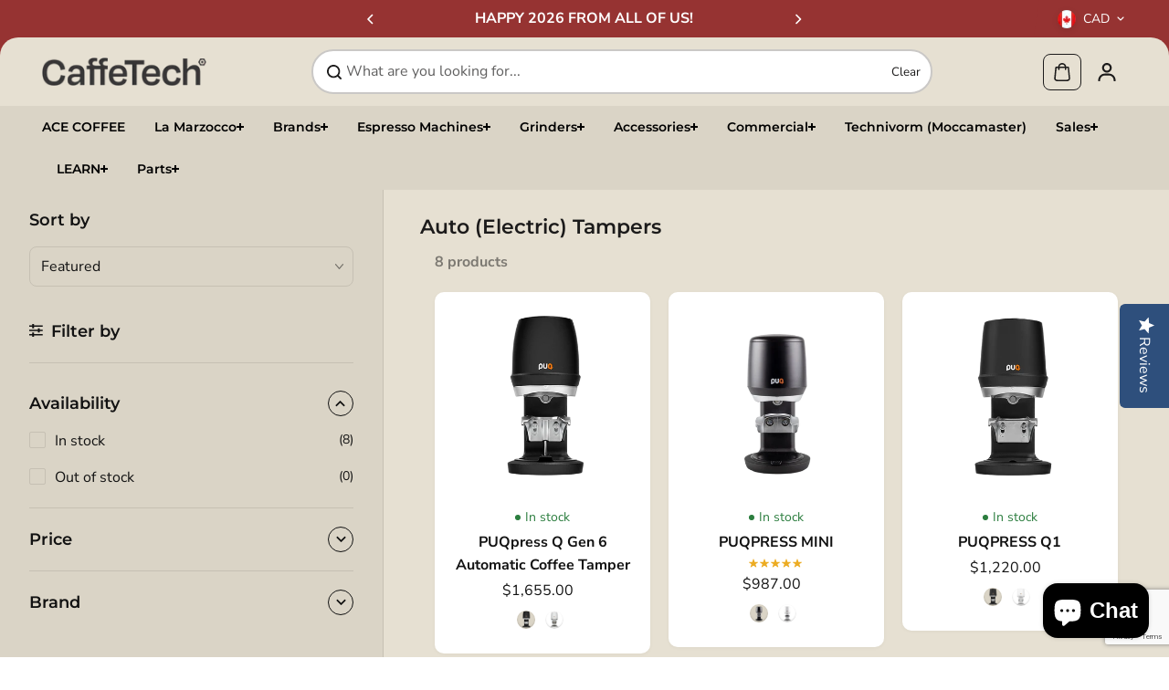

--- FILE ---
content_type: text/html; charset=utf-8
request_url: https://caffetech.com/collections/auto-electric-tampers
body_size: 65536
content:
<!doctype html>
<html class="no-js" lang="en" color-mode="light">
  <head>
    <meta charset="utf-8">
    <meta name="color-scheme" content="dark light">
    <meta http-equiv="X-UA-Compatible" content="IE=edge">
    <meta name="viewport" content="width=device-width,initial-scale=1">
    <meta name="theme-color" content="">
    <meta name="robots" content="index,follow">
    
  
  <meta property="og:site_name" content="Caffe Tech Canada">
  <meta property="og:url" content="https://caffetech.com/collections/auto-electric-tampers">
  <meta property="og:title" content="Auto (Electric) Tampers">
  <meta property="og:type" content="website">
  <meta property="og:description" content="PUQPRESS - FREE SHIPPING - IN STOCK -EDMONTON - ALBERTA CANADA - PRICE MATCH PUQPRESS CANADA - BEST PRICES PUQPRESS CANADA PUQPRESS- EDMONTON - ALBERTA CANADA - WARRANTY SUPPLIED BY CAFFETECH CANADA"><meta property="og:image" content="http://caffetech.com/cdn/shop/collections/puqpress-logo.png?v=1637007683">
    <meta property="og:image:secure_url" content="https://caffetech.com/cdn/shop/collections/puqpress-logo.png?v=1637007683">
    <meta property="og:image:width" content="150">
    <meta property="og:image:height" content="150">

  
  
<meta name="twitter:card" content="summary_large_image">
  <meta name="twitter:title" content="Auto (Electric) Tampers">
  <meta name="twitter:description" content="PUQPRESS - FREE SHIPPING - IN STOCK -EDMONTON - ALBERTA CANADA - PRICE MATCH PUQPRESS CANADA - BEST PRICES PUQPRESS CANADA PUQPRESS- EDMONTON - ALBERTA CANADA - WARRANTY SUPPLIED BY CAFFETECH CANADA">
  
    <link rel="canonical" href="https://caffetech.com/collections/auto-electric-tampers">
    <link rel="preconnect" href="https://cdn.shopify.com" crossorigin><link
        rel="icon"
        type="image/png"
        href="//caffetech.com/cdn/shop/files/favicon.png?crop=center&height=32&v=1758830736&width=32"
      ><link rel="preconnect" href="https://fonts.shopifycdn.com" crossorigin><title>
      Auto (Electric) Tampers

        &ndash; Caffe Tech Canada</title>

    
      <meta name="description" content="PUQPRESS - FREE SHIPPING - IN STOCK -EDMONTON - ALBERTA CANADA - PRICE MATCH PUQPRESS CANADA - BEST PRICES PUQPRESS CANADA PUQPRESS- EDMONTON - ALBERTA CANADA - WARRANTY SUPPLIED BY CAFFETECH CANADA">
    

    <script>window.performance && window.performance.mark && window.performance.mark('shopify.content_for_header.start');</script><meta name="google-site-verification" content="5IY2LtFPHKGpvECWzJu8ULLOO-XmhTc0_eVu2qrSEEU">
<meta name="google-site-verification" content="oLjVR-CeZJs0aTLxC7rtljgxwwPJWQMes5aP9rdGSgs">
<meta id="shopify-digital-wallet" name="shopify-digital-wallet" content="/1405845577/digital_wallets/dialog">
<meta name="shopify-checkout-api-token" content="78848a3021f1ad65b229e4e8073ae46a">
<meta id="in-context-paypal-metadata" data-shop-id="1405845577" data-venmo-supported="false" data-environment="production" data-locale="en_US" data-paypal-v4="true" data-currency="CAD">
<link rel="alternate" type="application/atom+xml" title="Feed" href="/collections/auto-electric-tampers.atom" />
<link rel="alternate" type="application/json+oembed" href="https://caffetech.com/collections/auto-electric-tampers.oembed">
<script async="async" src="/checkouts/internal/preloads.js?locale=en-CA"></script>
<link rel="preconnect" href="https://shop.app" crossorigin="anonymous">
<script async="async" src="https://shop.app/checkouts/internal/preloads.js?locale=en-CA&shop_id=1405845577" crossorigin="anonymous"></script>
<script id="apple-pay-shop-capabilities" type="application/json">{"shopId":1405845577,"countryCode":"CA","currencyCode":"CAD","merchantCapabilities":["supports3DS"],"merchantId":"gid:\/\/shopify\/Shop\/1405845577","merchantName":"Caffe Tech Canada","requiredBillingContactFields":["postalAddress","email","phone"],"requiredShippingContactFields":["postalAddress","email","phone"],"shippingType":"shipping","supportedNetworks":["visa","masterCard","amex","discover","interac","jcb"],"total":{"type":"pending","label":"Caffe Tech Canada","amount":"1.00"},"shopifyPaymentsEnabled":true,"supportsSubscriptions":true}</script>
<script id="shopify-features" type="application/json">{"accessToken":"78848a3021f1ad65b229e4e8073ae46a","betas":["rich-media-storefront-analytics"],"domain":"caffetech.com","predictiveSearch":true,"shopId":1405845577,"locale":"en"}</script>
<script>var Shopify = Shopify || {};
Shopify.shop = "caffe-tech-canada.myshopify.com";
Shopify.locale = "en";
Shopify.currency = {"active":"CAD","rate":"1.0"};
Shopify.country = "CA";
Shopify.theme = {"name":"CaffeTech | Also Blue | Starlite v0.1","id":151193649411,"schema_name":"Starlite","schema_version":"3.6.1","theme_store_id":2455,"role":"main"};
Shopify.theme.handle = "null";
Shopify.theme.style = {"id":null,"handle":null};
Shopify.cdnHost = "caffetech.com/cdn";
Shopify.routes = Shopify.routes || {};
Shopify.routes.root = "/";</script>
<script type="module">!function(o){(o.Shopify=o.Shopify||{}).modules=!0}(window);</script>
<script>!function(o){function n(){var o=[];function n(){o.push(Array.prototype.slice.apply(arguments))}return n.q=o,n}var t=o.Shopify=o.Shopify||{};t.loadFeatures=n(),t.autoloadFeatures=n()}(window);</script>
<script>
  window.ShopifyPay = window.ShopifyPay || {};
  window.ShopifyPay.apiHost = "shop.app\/pay";
  window.ShopifyPay.redirectState = null;
</script>
<script id="shop-js-analytics" type="application/json">{"pageType":"collection"}</script>
<script defer="defer" async type="module" src="//caffetech.com/cdn/shopifycloud/shop-js/modules/v2/client.init-shop-cart-sync_BN7fPSNr.en.esm.js"></script>
<script defer="defer" async type="module" src="//caffetech.com/cdn/shopifycloud/shop-js/modules/v2/chunk.common_Cbph3Kss.esm.js"></script>
<script defer="defer" async type="module" src="//caffetech.com/cdn/shopifycloud/shop-js/modules/v2/chunk.modal_DKumMAJ1.esm.js"></script>
<script type="module">
  await import("//caffetech.com/cdn/shopifycloud/shop-js/modules/v2/client.init-shop-cart-sync_BN7fPSNr.en.esm.js");
await import("//caffetech.com/cdn/shopifycloud/shop-js/modules/v2/chunk.common_Cbph3Kss.esm.js");
await import("//caffetech.com/cdn/shopifycloud/shop-js/modules/v2/chunk.modal_DKumMAJ1.esm.js");

  window.Shopify.SignInWithShop?.initShopCartSync?.({"fedCMEnabled":true,"windoidEnabled":true});

</script>
<script>
  window.Shopify = window.Shopify || {};
  if (!window.Shopify.featureAssets) window.Shopify.featureAssets = {};
  window.Shopify.featureAssets['shop-js'] = {"shop-cart-sync":["modules/v2/client.shop-cart-sync_CJVUk8Jm.en.esm.js","modules/v2/chunk.common_Cbph3Kss.esm.js","modules/v2/chunk.modal_DKumMAJ1.esm.js"],"init-fed-cm":["modules/v2/client.init-fed-cm_7Fvt41F4.en.esm.js","modules/v2/chunk.common_Cbph3Kss.esm.js","modules/v2/chunk.modal_DKumMAJ1.esm.js"],"init-shop-email-lookup-coordinator":["modules/v2/client.init-shop-email-lookup-coordinator_Cc088_bR.en.esm.js","modules/v2/chunk.common_Cbph3Kss.esm.js","modules/v2/chunk.modal_DKumMAJ1.esm.js"],"init-windoid":["modules/v2/client.init-windoid_hPopwJRj.en.esm.js","modules/v2/chunk.common_Cbph3Kss.esm.js","modules/v2/chunk.modal_DKumMAJ1.esm.js"],"shop-button":["modules/v2/client.shop-button_B0jaPSNF.en.esm.js","modules/v2/chunk.common_Cbph3Kss.esm.js","modules/v2/chunk.modal_DKumMAJ1.esm.js"],"shop-cash-offers":["modules/v2/client.shop-cash-offers_DPIskqss.en.esm.js","modules/v2/chunk.common_Cbph3Kss.esm.js","modules/v2/chunk.modal_DKumMAJ1.esm.js"],"shop-toast-manager":["modules/v2/client.shop-toast-manager_CK7RT69O.en.esm.js","modules/v2/chunk.common_Cbph3Kss.esm.js","modules/v2/chunk.modal_DKumMAJ1.esm.js"],"init-shop-cart-sync":["modules/v2/client.init-shop-cart-sync_BN7fPSNr.en.esm.js","modules/v2/chunk.common_Cbph3Kss.esm.js","modules/v2/chunk.modal_DKumMAJ1.esm.js"],"init-customer-accounts-sign-up":["modules/v2/client.init-customer-accounts-sign-up_CfPf4CXf.en.esm.js","modules/v2/client.shop-login-button_DeIztwXF.en.esm.js","modules/v2/chunk.common_Cbph3Kss.esm.js","modules/v2/chunk.modal_DKumMAJ1.esm.js"],"pay-button":["modules/v2/client.pay-button_CgIwFSYN.en.esm.js","modules/v2/chunk.common_Cbph3Kss.esm.js","modules/v2/chunk.modal_DKumMAJ1.esm.js"],"init-customer-accounts":["modules/v2/client.init-customer-accounts_DQ3x16JI.en.esm.js","modules/v2/client.shop-login-button_DeIztwXF.en.esm.js","modules/v2/chunk.common_Cbph3Kss.esm.js","modules/v2/chunk.modal_DKumMAJ1.esm.js"],"avatar":["modules/v2/client.avatar_BTnouDA3.en.esm.js"],"init-shop-for-new-customer-accounts":["modules/v2/client.init-shop-for-new-customer-accounts_CsZy_esa.en.esm.js","modules/v2/client.shop-login-button_DeIztwXF.en.esm.js","modules/v2/chunk.common_Cbph3Kss.esm.js","modules/v2/chunk.modal_DKumMAJ1.esm.js"],"shop-follow-button":["modules/v2/client.shop-follow-button_BRMJjgGd.en.esm.js","modules/v2/chunk.common_Cbph3Kss.esm.js","modules/v2/chunk.modal_DKumMAJ1.esm.js"],"checkout-modal":["modules/v2/client.checkout-modal_B9Drz_yf.en.esm.js","modules/v2/chunk.common_Cbph3Kss.esm.js","modules/v2/chunk.modal_DKumMAJ1.esm.js"],"shop-login-button":["modules/v2/client.shop-login-button_DeIztwXF.en.esm.js","modules/v2/chunk.common_Cbph3Kss.esm.js","modules/v2/chunk.modal_DKumMAJ1.esm.js"],"lead-capture":["modules/v2/client.lead-capture_DXYzFM3R.en.esm.js","modules/v2/chunk.common_Cbph3Kss.esm.js","modules/v2/chunk.modal_DKumMAJ1.esm.js"],"shop-login":["modules/v2/client.shop-login_CA5pJqmO.en.esm.js","modules/v2/chunk.common_Cbph3Kss.esm.js","modules/v2/chunk.modal_DKumMAJ1.esm.js"],"payment-terms":["modules/v2/client.payment-terms_BxzfvcZJ.en.esm.js","modules/v2/chunk.common_Cbph3Kss.esm.js","modules/v2/chunk.modal_DKumMAJ1.esm.js"]};
</script>
<script>(function() {
  var isLoaded = false;
  function asyncLoad() {
    if (isLoaded) return;
    isLoaded = true;
    var urls = ["\/\/staticw2.yotpo.com\/lHggKYynOaqNeX8lzMqPK0eveX8rQFUXayWBbsv0\/widget.js?shop=caffe-tech-canada.myshopify.com","\/\/cdn.shopify.com\/proxy\/c155cf816961839c4a4085e6cc7b7989859a11f1ef7ec6527b8a786c8ccde0a1\/bingshoppingtool-t2app-prod.trafficmanager.net\/uet\/tracking_script?shop=caffe-tech-canada.myshopify.com\u0026sp-cache-control=cHVibGljLCBtYXgtYWdlPTkwMA","https:\/\/chimpstatic.com\/mcjs-connected\/js\/users\/bf6be9501956e0a07a02b796a\/d276fd788b530bfe2d4031824.js?shop=caffe-tech-canada.myshopify.com","https:\/\/cdn.shopify.com\/s\/files\/1\/0014\/0584\/5577\/t\/37\/assets\/affirmShopify.js?v=1741192416\u0026shop=caffe-tech-canada.myshopify.com","\/\/cdn.shopify.com\/proxy\/6b936e22d419267f0248f9da8a22641519819ce57fe96f1208753a156cec08f8\/bucket.useifsapp.com\/theme-files-min\/js\/ifs-script-tag-min.js?v=2\u0026shop=caffe-tech-canada.myshopify.com\u0026sp-cache-control=cHVibGljLCBtYXgtYWdlPTkwMA"];
    for (var i = 0; i < urls.length; i++) {
      var s = document.createElement('script');
      s.type = 'text/javascript';
      s.async = true;
      s.src = urls[i];
      var x = document.getElementsByTagName('script')[0];
      x.parentNode.insertBefore(s, x);
    }
  };
  if(window.attachEvent) {
    window.attachEvent('onload', asyncLoad);
  } else {
    window.addEventListener('load', asyncLoad, false);
  }
})();</script>
<script id="__st">var __st={"a":1405845577,"offset":-25200,"reqid":"3e67128c-1ecf-4840-b2fd-205fe8ee46bb-1769857035","pageurl":"caffetech.com\/collections\/auto-electric-tampers","u":"db7440a627f3","p":"collection","rtyp":"collection","rid":383634800899};</script>
<script>window.ShopifyPaypalV4VisibilityTracking = true;</script>
<script id="captcha-bootstrap">!function(){'use strict';const t='contact',e='account',n='new_comment',o=[[t,t],['blogs',n],['comments',n],[t,'customer']],c=[[e,'customer_login'],[e,'guest_login'],[e,'recover_customer_password'],[e,'create_customer']],r=t=>t.map((([t,e])=>`form[action*='/${t}']:not([data-nocaptcha='true']) input[name='form_type'][value='${e}']`)).join(','),a=t=>()=>t?[...document.querySelectorAll(t)].map((t=>t.form)):[];function s(){const t=[...o],e=r(t);return a(e)}const i='password',u='form_key',d=['recaptcha-v3-token','g-recaptcha-response','h-captcha-response',i],f=()=>{try{return window.sessionStorage}catch{return}},m='__shopify_v',_=t=>t.elements[u];function p(t,e,n=!1){try{const o=window.sessionStorage,c=JSON.parse(o.getItem(e)),{data:r}=function(t){const{data:e,action:n}=t;return t[m]||n?{data:e,action:n}:{data:t,action:n}}(c);for(const[e,n]of Object.entries(r))t.elements[e]&&(t.elements[e].value=n);n&&o.removeItem(e)}catch(o){console.error('form repopulation failed',{error:o})}}const l='form_type',E='cptcha';function T(t){t.dataset[E]=!0}const w=window,h=w.document,L='Shopify',v='ce_forms',y='captcha';let A=!1;((t,e)=>{const n=(g='f06e6c50-85a8-45c8-87d0-21a2b65856fe',I='https://cdn.shopify.com/shopifycloud/storefront-forms-hcaptcha/ce_storefront_forms_captcha_hcaptcha.v1.5.2.iife.js',D={infoText:'Protected by hCaptcha',privacyText:'Privacy',termsText:'Terms'},(t,e,n)=>{const o=w[L][v],c=o.bindForm;if(c)return c(t,g,e,D).then(n);var r;o.q.push([[t,g,e,D],n]),r=I,A||(h.body.append(Object.assign(h.createElement('script'),{id:'captcha-provider',async:!0,src:r})),A=!0)});var g,I,D;w[L]=w[L]||{},w[L][v]=w[L][v]||{},w[L][v].q=[],w[L][y]=w[L][y]||{},w[L][y].protect=function(t,e){n(t,void 0,e),T(t)},Object.freeze(w[L][y]),function(t,e,n,w,h,L){const[v,y,A,g]=function(t,e,n){const i=e?o:[],u=t?c:[],d=[...i,...u],f=r(d),m=r(i),_=r(d.filter((([t,e])=>n.includes(e))));return[a(f),a(m),a(_),s()]}(w,h,L),I=t=>{const e=t.target;return e instanceof HTMLFormElement?e:e&&e.form},D=t=>v().includes(t);t.addEventListener('submit',(t=>{const e=I(t);if(!e)return;const n=D(e)&&!e.dataset.hcaptchaBound&&!e.dataset.recaptchaBound,o=_(e),c=g().includes(e)&&(!o||!o.value);(n||c)&&t.preventDefault(),c&&!n&&(function(t){try{if(!f())return;!function(t){const e=f();if(!e)return;const n=_(t);if(!n)return;const o=n.value;o&&e.removeItem(o)}(t);const e=Array.from(Array(32),(()=>Math.random().toString(36)[2])).join('');!function(t,e){_(t)||t.append(Object.assign(document.createElement('input'),{type:'hidden',name:u})),t.elements[u].value=e}(t,e),function(t,e){const n=f();if(!n)return;const o=[...t.querySelectorAll(`input[type='${i}']`)].map((({name:t})=>t)),c=[...d,...o],r={};for(const[a,s]of new FormData(t).entries())c.includes(a)||(r[a]=s);n.setItem(e,JSON.stringify({[m]:1,action:t.action,data:r}))}(t,e)}catch(e){console.error('failed to persist form',e)}}(e),e.submit())}));const S=(t,e)=>{t&&!t.dataset[E]&&(n(t,e.some((e=>e===t))),T(t))};for(const o of['focusin','change'])t.addEventListener(o,(t=>{const e=I(t);D(e)&&S(e,y())}));const B=e.get('form_key'),M=e.get(l),P=B&&M;t.addEventListener('DOMContentLoaded',(()=>{const t=y();if(P)for(const e of t)e.elements[l].value===M&&p(e,B);[...new Set([...A(),...v().filter((t=>'true'===t.dataset.shopifyCaptcha))])].forEach((e=>S(e,t)))}))}(h,new URLSearchParams(w.location.search),n,t,e,['guest_login'])})(!0,!0)}();</script>
<script integrity="sha256-4kQ18oKyAcykRKYeNunJcIwy7WH5gtpwJnB7kiuLZ1E=" data-source-attribution="shopify.loadfeatures" defer="defer" src="//caffetech.com/cdn/shopifycloud/storefront/assets/storefront/load_feature-a0a9edcb.js" crossorigin="anonymous"></script>
<script crossorigin="anonymous" defer="defer" src="//caffetech.com/cdn/shopifycloud/storefront/assets/shopify_pay/storefront-65b4c6d7.js?v=20250812"></script>
<script data-source-attribution="shopify.dynamic_checkout.dynamic.init">var Shopify=Shopify||{};Shopify.PaymentButton=Shopify.PaymentButton||{isStorefrontPortableWallets:!0,init:function(){window.Shopify.PaymentButton.init=function(){};var t=document.createElement("script");t.src="https://caffetech.com/cdn/shopifycloud/portable-wallets/latest/portable-wallets.en.js",t.type="module",document.head.appendChild(t)}};
</script>
<script data-source-attribution="shopify.dynamic_checkout.buyer_consent">
  function portableWalletsHideBuyerConsent(e){var t=document.getElementById("shopify-buyer-consent"),n=document.getElementById("shopify-subscription-policy-button");t&&n&&(t.classList.add("hidden"),t.setAttribute("aria-hidden","true"),n.removeEventListener("click",e))}function portableWalletsShowBuyerConsent(e){var t=document.getElementById("shopify-buyer-consent"),n=document.getElementById("shopify-subscription-policy-button");t&&n&&(t.classList.remove("hidden"),t.removeAttribute("aria-hidden"),n.addEventListener("click",e))}window.Shopify?.PaymentButton&&(window.Shopify.PaymentButton.hideBuyerConsent=portableWalletsHideBuyerConsent,window.Shopify.PaymentButton.showBuyerConsent=portableWalletsShowBuyerConsent);
</script>
<script data-source-attribution="shopify.dynamic_checkout.cart.bootstrap">document.addEventListener("DOMContentLoaded",(function(){function t(){return document.querySelector("shopify-accelerated-checkout-cart, shopify-accelerated-checkout")}if(t())Shopify.PaymentButton.init();else{new MutationObserver((function(e,n){t()&&(Shopify.PaymentButton.init(),n.disconnect())})).observe(document.body,{childList:!0,subtree:!0})}}));
</script>
<link id="shopify-accelerated-checkout-styles" rel="stylesheet" media="screen" href="https://caffetech.com/cdn/shopifycloud/portable-wallets/latest/accelerated-checkout-backwards-compat.css" crossorigin="anonymous">
<style id="shopify-accelerated-checkout-cart">
        #shopify-buyer-consent {
  margin-top: 1em;
  display: inline-block;
  width: 100%;
}

#shopify-buyer-consent.hidden {
  display: none;
}

#shopify-subscription-policy-button {
  background: none;
  border: none;
  padding: 0;
  text-decoration: underline;
  font-size: inherit;
  cursor: pointer;
}

#shopify-subscription-policy-button::before {
  box-shadow: none;
}

      </style>

<script>window.performance && window.performance.mark && window.performance.mark('shopify.content_for_header.end');</script>

    
<style data-shopify>
  @font-face {
  font-family: "Nunito Sans";
  font-weight: 400;
  font-style: normal;
  font-display: swap;
  src: url("//caffetech.com/cdn/fonts/nunito_sans/nunitosans_n4.0276fe080df0ca4e6a22d9cb55aed3ed5ba6b1da.woff2") format("woff2"),
       url("//caffetech.com/cdn/fonts/nunito_sans/nunitosans_n4.b4964bee2f5e7fd9c3826447e73afe2baad607b7.woff") format("woff");
}

  @font-face {
  font-family: "Nunito Sans";
  font-weight: 700;
  font-style: normal;
  font-display: swap;
  src: url("//caffetech.com/cdn/fonts/nunito_sans/nunitosans_n7.25d963ed46da26098ebeab731e90d8802d989fa5.woff2") format("woff2"),
       url("//caffetech.com/cdn/fonts/nunito_sans/nunitosans_n7.d32e3219b3d2ec82285d3027bd673efc61a996c8.woff") format("woff");
}

  @font-face {
  font-family: "Nunito Sans";
  font-weight: 400;
  font-style: italic;
  font-display: swap;
  src: url("//caffetech.com/cdn/fonts/nunito_sans/nunitosans_i4.6e408730afac1484cf297c30b0e67c86d17fc586.woff2") format("woff2"),
       url("//caffetech.com/cdn/fonts/nunito_sans/nunitosans_i4.c9b6dcbfa43622b39a5990002775a8381942ae38.woff") format("woff");
}

  @font-face {
  font-family: "Nunito Sans";
  font-weight: 700;
  font-style: italic;
  font-display: swap;
  src: url("//caffetech.com/cdn/fonts/nunito_sans/nunitosans_i7.8c1124729eec046a321e2424b2acf328c2c12139.woff2") format("woff2"),
       url("//caffetech.com/cdn/fonts/nunito_sans/nunitosans_i7.af4cda04357273e0996d21184432bcb14651a64d.woff") format("woff");
}

  @font-face {
  font-family: Montserrat;
  font-weight: 600;
  font-style: normal;
  font-display: swap;
  src: url("//caffetech.com/cdn/fonts/montserrat/montserrat_n6.1326b3e84230700ef15b3a29fb520639977513e0.woff2") format("woff2"),
       url("//caffetech.com/cdn/fonts/montserrat/montserrat_n6.652f051080eb14192330daceed8cd53dfdc5ead9.woff") format("woff");
}

  @font-face {
  font-family: Montserrat;
  font-weight: 600;
  font-style: italic;
  font-display: swap;
  src: url("//caffetech.com/cdn/fonts/montserrat/montserrat_i6.e90155dd2f004112a61c0322d66d1f59dadfa84b.woff2") format("woff2"),
       url("//caffetech.com/cdn/fonts/montserrat/montserrat_i6.41470518d8e9d7f1bcdd29a447c2397e5393943f.woff") format("woff");
}

  
  
  
    
    
    :root,
    .scheme-primary,
    [color-mode="light"] .scheme-primary {
      --background: 255,255,255;
      
      --gradientBackground: #ffffff;
      
      
      --highlightTextColor: #3c3e40;
      
      
        --highlightGradientBackground:linear-gradient(320deg, rgba(56, 78, 197, 1) 16%, rgba(203, 68, 194, 1) 52%, rgba(255, 201, 104, 1) 87%);
      
      
        --highlightBackground:#ffffff;
      
      --alternateBackground:230,224,210;
      --textColor: 18,18,18;
      --linkColor: 13,51,98;
      --headingColor:28,27,27;
      --buttonBackground: 0,0,0;
      --buttonColor: 255,255,255;
      --buttonBorder: 0,0,0;
      --buttonBackgroundHover: 255,255,255;
      --buttonColorHover:0,0,0;
      --buttonBorderHover:0,0,0;
      --alternateButtonBackground:255,255,255;
      --alternateButtonColor: 18,18,18;
      --alternateButtonBorder:18,18,18;
      --alternateButtonBackgroundHover: 0,0,0;
      --alternateButtonColorHover:255,255,255;
      --alternateButtonBorderHover:0,0,0;
      --inputBackground:255,255,255;
      --inputColor:18,18,18;
      --inputBorder:231,231,231;
      --productBorder: 229,229,229;
      --borderColor:229,229,229;
      --ratingStarColor: 236,172,35;
      --sliderArrowBackground:255,255,255;
      --sliderArrowColor:18,18,18;
      --cardBackground: 255,255,255;
      --line-color: 255,202,16,1;
      --productImagebackground:;
      --buttonShadow:#bbbbbb;
      --secondaryButtonShadow:#000000;
      
      --shadowColor: 0,0,0;
      
      --productIconColor: 255,255,255;
      --productIconBg: 0,0,0;
      
    }
    
    [color-mode="dark"] body,
    [color-mode="dark"] .scheme-primary {
      --background: 0,0,0;
      --gradientBackground: #000000;
      --alternateBackground:14,14,14;
      --textColor: 209,209,209;
      --linkColor: 209,209,209;
      --headingColor:209,209,209;
      --buttonBackground: 255,202,16;
      --buttonColor:  0,0,0;
      --buttonBorder: 255,202,16;
      --buttonBackgroundHover: 255,255,255;
      --buttonColorHover:0,0,0;
      --buttonBorderHover:255,255,255;
      --alternateButtonBackground:255,255,255;
      --alternateButtonColor: 0,0,0;
      --alternateButtonBorder:25,,255,255;
      --alternateButtonBackgroundHover: 255,202,16;
      --alternateButtonColorHover:0,14,14;
      --alternateButtonBorderHover:255,202,16;
      --inputBackground:14,14,14;
      --inputColor:209,209,209;
      --inputBorder:40,40,40;
      --productBorder: 30,30,30;
      --borderColor:30,30,30;
      --ratingStarColor: 253,168,38;
      --sliderArrowBackground:255,255,255;
      --sliderArrowColor:0,0,0;
      --cardBackground: 14,14,14;
      --line-color: 161,0,0;
      --productImagebackground:#0e0e0e;
      --buttonShadow:#fff;
      --secondaryButtonShadow:#ccc;
      --productIconColor:255,255,255;
      --productIconBg:0,0,0;
    }
    
  
    
    
    
    .scheme-secondary,
    [color-mode="light"] .scheme-secondary {
      --background: 241,241,241;
      
      --gradientBackground: #f1f1f1;
      
      
      --highlightTextColor: #000000;
      
      
        --highlightGradientBackground:linear-gradient(320deg, rgba(56, 78, 197, 1) 16%, rgba(203, 68, 194, 1) 52%, rgba(255, 201, 104, 1) 87%);
      
      
        --highlightBackground:#ffffff;
      
      --alternateBackground:255,255,255;
      --textColor: 18,18,18;
      --linkColor: 13,51,98;
      --headingColor:18,18,18;
      --buttonBackground: 18,18,18;
      --buttonColor: 255,255,255;
      --buttonBorder: 0,0,0;
      --buttonBackgroundHover: 255,255,255;
      --buttonColorHover:0,0,0;
      --buttonBorderHover:0,0,0;
      --alternateButtonBackground:255,255,255;
      --alternateButtonColor: 18,18,18;
      --alternateButtonBorder:18,18,18;
      --alternateButtonBackgroundHover: 0,0,0;
      --alternateButtonColorHover:255,255,255;
      --alternateButtonBorderHover:0,0,0;
      --inputBackground:255,255,255;
      --inputColor:18,18,18;
      --inputBorder:229,229,229;
      --productBorder: 18,18,18;
      --borderColor:229,229,229;
      --ratingStarColor: 236,172,35;
      --sliderArrowBackground:255,255,255;
      --sliderArrowColor:18,18,18;
      --cardBackground: 255,255,255;
      --line-color: 255,202,16,1;
      --productImagebackground:;
      --buttonShadow:#bbbbbb;
      --secondaryButtonShadow:#000000;
      
      --shadowColor: 0,0,0;
      
      --productIconColor: 255,255,255;
      --productIconBg: 0,0,0;
      
    }
    
      [color-mode="dark"] .scheme-secondary {
      --background: 14,14,14;
      --gradientBackground: #0e0e0e;
      --alternateBackground:0,0,0;
      --textColor: 209,209,209;
      --linkColor: 209,209,209;
      --headingColor:209,209,209;
      --buttonBackground: 224,224,224;
      --buttonColor:  14,14,14;
      --buttonBorder: 224,224,224;
      --buttonBackgroundHover: 187,187,187;
      --buttonColorHover:14,14,14;
      --buttonBorderHover:187,187,187;
      --alternateButtonBackground:255,255,255;
      --alternateButtonColor: 0,0,0;
      --alternateButtonBorder:25,,255,255;
      --alternateButtonBackgroundHover: 224,224,224;
      --alternateButtonColorHover:14,14,14;
      --alternateButtonBorderHover:224,224,224;
      --inputBackground:0,0,0;
      --inputColor:209,209,209;
      --inputBorder:40,40,40;
      --productBorder: 30,30,30;
      --borderColor:30,30,30;
      --ratingStarColor: 253,168,38;
      --sliderArrowBackground:255,255,255;
      --sliderArrowColor:0,0,0;
      --cardBackground: 0,0,0;
      --line-color: 161,0,0;
      --productImagebackground:#000;
      --buttonShadow:#ccc;
      --secondaryButtonShadow:#fff;
      --productIconColor:255,255,255;
      --productIconBg:0,0,0;
      }
    
  
    
    
    
    .scheme-tertiary,
    [color-mode="light"] .scheme-tertiary {
      --background: 230,224,210;
      
      --gradientBackground: #e6e0d2;
      
      
      --highlightTextColor: #1c1b1b;
      
      
        --highlightGradientBackground:linear-gradient(320deg, rgba(56, 78, 197, 1) 16%, rgba(203, 68, 194, 1) 52%, rgba(255, 201, 104, 1) 87%);
      
      
        --highlightBackground:#ffffff;
      
      --alternateBackground:230,224,210;
      --textColor: 28,27,27;
      --linkColor: 150,51,50;
      --headingColor:28,27,27;
      --buttonBackground: 28,27,27;
      --buttonColor: 255,255,255;
      --buttonBorder: 28,27,27;
      --buttonBackgroundHover: 255,255,255;
      --buttonColorHover:0,0,0;
      --buttonBorderHover:0,0,0;
      --alternateButtonBackground:150,51,50;
      --alternateButtonColor: 28,27,27;
      --alternateButtonBorder:28,27,27;
      --alternateButtonBackgroundHover: 28,27,27;
      --alternateButtonColorHover:255,255,255;
      --alternateButtonBorderHover:28,27,27;
      --inputBackground:255,255,255;
      --inputColor:28,27,27;
      --inputBorder:229,229,229;
      --productBorder: 230,224,210;
      --borderColor:242,242,251;
      --ratingStarColor: 236,172,35;
      --sliderArrowBackground:220,213,199;
      --sliderArrowColor:28,27,27;
      --cardBackground: 230,224,210;
      --line-color: 255,255,255,1;
      --productImagebackground:;
      --buttonShadow:#bbbbbb;
      --secondaryButtonShadow:#bbbbbb;
      
      --shadowColor: 230,224,210;
      
      --productIconColor: 255,255,255;
      --productIconBg: 150,51,50;
      
    }
    
      [color-mode="dark"] .scheme-tertiary {
      --background: 14,14,14;
      --gradientBackground: #0e0e0e;
      --alternateBackground:0,0,0;
      --textColor: 209,209,209;
      --linkColor: 209,209,209;
      --headingColor:209,209,209;
      --buttonBackground: 224,224,224;
      --buttonColor:  14,14,14;
      --buttonBorder: 224,224,224;
      --buttonBackgroundHover: 187,187,187;
      --buttonColorHover:14,14,14;
      --buttonBorderHover:187,187,187;
      --alternateButtonBackground:255,255,255;
      --alternateButtonColor: 0,0,0;
      --alternateButtonBorder:25,,255,255;
      --alternateButtonBackgroundHover: 224,224,224;
      --alternateButtonColorHover:14,14,14;
      --alternateButtonBorderHover:224,224,224;
      --inputBackground:0,0,0;
      --inputColor:209,209,209;
      --inputBorder:40,40,40;
      --productBorder: 30,30,30;
      --borderColor:30,30,30;
      --ratingStarColor: 253,168,38;
      --sliderArrowBackground:255,255,255;
      --sliderArrowColor:0,0,0;
      --cardBackground: 0,0,0;
      --line-color: 161,0,0;
      --productImagebackground:#000;
      --buttonShadow:#ccc;
      --secondaryButtonShadow:#fff;
      --productIconColor:255,255,255;
      --productIconBg:0,0,0;
      }
    
  
    
    
    
    .scheme-quaternary,
    [color-mode="light"] .scheme-quaternary {
      --background: 230,224,210;
      
      --gradientBackground: #e6e0d2;
      
      
      --highlightTextColor: #000000;
      
      
        --highlightGradientBackground:linear-gradient(320deg, rgba(56, 78, 197, 1) 16%, rgba(203, 68, 194, 1) 52%, rgba(255, 201, 104, 1) 87%);
      
      
        --highlightBackground:#1c1b1b;
      
      --alternateBackground:255,255,255;
      --textColor: 28,27,27;
      --linkColor: 150,51,50;
      --headingColor:28,27,27;
      --buttonBackground: 255,255,255;
      --buttonColor: 0,0,0;
      --buttonBorder: 255,255,255;
      --buttonBackgroundHover: 231,231,231;
      --buttonColorHover:0,0,0;
      --buttonBorderHover:229,229,229;
      --alternateButtonBackground:0,0,0;
      --alternateButtonColor: 255,255,255;
      --alternateButtonBorder:255,255,255;
      --alternateButtonBackgroundHover: 231,231,231;
      --alternateButtonColorHover:0,0,0;
      --alternateButtonBorderHover:229,229,229;
      --inputBackground:255,255,255;
      --inputColor:18,18,18;
      --inputBorder:18,18,18;
      --productBorder: 18,18,18;
      --borderColor:18,18,18;
      --ratingStarColor: 236,172,35;
      --sliderArrowBackground:92,92,92;
      --sliderArrowColor:255,255,255;
      --cardBackground: 255,255,255;
      --line-color: 150,51,50,1;
      --productImagebackground:;
      --buttonShadow:#bbbbbb;
      --secondaryButtonShadow:#000000;
      
      --shadowColor: 0,0,0;
      
      --productIconColor: 255,255,255;
      --productIconBg: 0,0,0;
      
    }
    
      [color-mode="dark"] .scheme-quaternary {
      --background: 14,14,14;
      --gradientBackground: #0e0e0e;
      --alternateBackground:0,0,0;
      --textColor: 209,209,209;
      --linkColor: 209,209,209;
      --headingColor:209,209,209;
      --buttonBackground: 224,224,224;
      --buttonColor:  14,14,14;
      --buttonBorder: 224,224,224;
      --buttonBackgroundHover: 187,187,187;
      --buttonColorHover:14,14,14;
      --buttonBorderHover:187,187,187;
      --alternateButtonBackground:255,255,255;
      --alternateButtonColor: 0,0,0;
      --alternateButtonBorder:25,,255,255;
      --alternateButtonBackgroundHover: 224,224,224;
      --alternateButtonColorHover:14,14,14;
      --alternateButtonBorderHover:224,224,224;
      --inputBackground:0,0,0;
      --inputColor:209,209,209;
      --inputBorder:40,40,40;
      --productBorder: 30,30,30;
      --borderColor:30,30,30;
      --ratingStarColor: 253,168,38;
      --sliderArrowBackground:255,255,255;
      --sliderArrowColor:0,0,0;
      --cardBackground: 0,0,0;
      --line-color: 161,0,0;
      --productImagebackground:#000;
      --buttonShadow:#ccc;
      --secondaryButtonShadow:#fff;
      --productIconColor:255,255,255;
      --productIconBg:0,0,0;
      }
    
  
    
    
    
    .scheme-inverse,
    [color-mode="light"] .scheme-inverse {
      --background: 36,40,51;
      
      --gradientBackground: #242833;
      
      
      --highlightTextColor: #000000;
      
      
        --highlightGradientBackground:linear-gradient(320deg, rgba(56, 78, 197, 1) 16%, rgba(203, 68, 194, 1) 52%, rgba(255, 201, 104, 1) 87%);
      
      
        --highlightBackground:#ffffff;
      
      --alternateBackground:220,220,220;
      --textColor: 255,255,255;
      --linkColor: 170,170,170;
      --headingColor:255,255,255;
      --buttonBackground: 18,18,18;
      --buttonColor: 255,255,255;
      --buttonBorder: 0,0,0;
      --buttonBackgroundHover: 255,255,255;
      --buttonColorHover:0,0,0;
      --buttonBorderHover:255,255,255;
      --alternateButtonBackground:255,255,255;
      --alternateButtonColor: 18,18,18;
      --alternateButtonBorder:18,18,18;
      --alternateButtonBackgroundHover: 0,0,0;
      --alternateButtonColorHover:255,255,255;
      --alternateButtonBorderHover:0,0,0;
      --inputBackground:255,255,255;
      --inputColor:18,18,18;
      --inputBorder:18,18,18;
      --productBorder: 18,18,18;
      --borderColor:18,18,18;
      --ratingStarColor: 236,172,35;
      --sliderArrowBackground:220,220,220;
      --sliderArrowColor:0,0,0;
      --cardBackground: 255,255,255;
      --line-color: 255,202,16,1;
      --productImagebackground:;
      --buttonShadow:#bbbbbb;
      --secondaryButtonShadow:#000000;
      
      --shadowColor: 0,0,0;
      
      --productIconColor: 255,255,255;
      --productIconBg: 0,0,0;
      
    }
    
      [color-mode="dark"] .scheme-inverse {
      --background: 14,14,14;
      --gradientBackground: #0e0e0e;
      --alternateBackground:0,0,0;
      --textColor: 209,209,209;
      --linkColor: 209,209,209;
      --headingColor:209,209,209;
      --buttonBackground: 224,224,224;
      --buttonColor:  14,14,14;
      --buttonBorder: 224,224,224;
      --buttonBackgroundHover: 187,187,187;
      --buttonColorHover:14,14,14;
      --buttonBorderHover:187,187,187;
      --alternateButtonBackground:255,255,255;
      --alternateButtonColor: 0,0,0;
      --alternateButtonBorder:25,,255,255;
      --alternateButtonBackgroundHover: 224,224,224;
      --alternateButtonColorHover:14,14,14;
      --alternateButtonBorderHover:224,224,224;
      --inputBackground:0,0,0;
      --inputColor:209,209,209;
      --inputBorder:40,40,40;
      --productBorder: 30,30,30;
      --borderColor:30,30,30;
      --ratingStarColor: 253,168,38;
      --sliderArrowBackground:255,255,255;
      --sliderArrowColor:0,0,0;
      --cardBackground: 0,0,0;
      --line-color: 161,0,0;
      --productImagebackground:#000;
      --buttonShadow:#ccc;
      --secondaryButtonShadow:#fff;
      --productIconColor:255,255,255;
      --productIconBg:0,0,0;
      }
    
  
    
    
    
    .scheme-scheme-0f0a5c08-4083-4a4d-8417-757cabef2e55,
    [color-mode="light"] .scheme-scheme-0f0a5c08-4083-4a4d-8417-757cabef2e55 {
      --background: 230,224,210;
      
      --gradientBackground: #e6e0d2;
      
      
      --highlightTextColor: #3c3e40;
      
      
        --highlightGradientBackground:linear-gradient(320deg, rgba(56, 78, 197, 1) 16%, rgba(203, 68, 194, 1) 52%, rgba(255, 201, 104, 1) 87%);
      
      
        --highlightBackground:#ffffff;
      
      --alternateBackground:218,212,198;
      --textColor: 18,18,18;
      --linkColor: 13,51,98;
      --headingColor:28,27,27;
      --buttonBackground: 0,0,0;
      --buttonColor: 255,255,255;
      --buttonBorder: 0,0,0;
      --buttonBackgroundHover: 255,255,255;
      --buttonColorHover:0,0,0;
      --buttonBorderHover:0,0,0;
      --alternateButtonBackground:255,255,255;
      --alternateButtonColor: 18,18,18;
      --alternateButtonBorder:18,18,18;
      --alternateButtonBackgroundHover: 0,0,0;
      --alternateButtonColorHover:255,255,255;
      --alternateButtonBorderHover:0,0,0;
      --inputBackground:255,255,255;
      --inputColor:18,18,18;
      --inputBorder:198,192,179;
      --productBorder: 255,255,255;
      --borderColor:198,192,179;
      --ratingStarColor: 236,172,35;
      --sliderArrowBackground:255,255,255;
      --sliderArrowColor:18,18,18;
      --cardBackground: 255,255,255;
      --line-color: 255,202,16,1;
      --productImagebackground:;
      --buttonShadow:#bbbbbb;
      --secondaryButtonShadow:#000000;
      
      --shadowColor: 0,0,0;
      
      --productIconColor: 255,255,255;
      --productIconBg: 0,0,0;
      
    }
    
      [color-mode="dark"] .scheme-scheme-0f0a5c08-4083-4a4d-8417-757cabef2e55 {
      --background: 14,14,14;
      --gradientBackground: #0e0e0e;
      --alternateBackground:0,0,0;
      --textColor: 209,209,209;
      --linkColor: 209,209,209;
      --headingColor:209,209,209;
      --buttonBackground: 224,224,224;
      --buttonColor:  14,14,14;
      --buttonBorder: 224,224,224;
      --buttonBackgroundHover: 187,187,187;
      --buttonColorHover:14,14,14;
      --buttonBorderHover:187,187,187;
      --alternateButtonBackground:255,255,255;
      --alternateButtonColor: 0,0,0;
      --alternateButtonBorder:25,,255,255;
      --alternateButtonBackgroundHover: 224,224,224;
      --alternateButtonColorHover:14,14,14;
      --alternateButtonBorderHover:224,224,224;
      --inputBackground:0,0,0;
      --inputColor:209,209,209;
      --inputBorder:40,40,40;
      --productBorder: 30,30,30;
      --borderColor:30,30,30;
      --ratingStarColor: 253,168,38;
      --sliderArrowBackground:255,255,255;
      --sliderArrowColor:0,0,0;
      --cardBackground: 0,0,0;
      --line-color: 161,0,0;
      --productImagebackground:#000;
      --buttonShadow:#ccc;
      --secondaryButtonShadow:#fff;
      --productIconColor:255,255,255;
      --productIconBg:0,0,0;
      }
    
  

  body, .scheme-primary, .scheme-secondary, .scheme-tertiary, .scheme-quaternary, .scheme-inverse, .scheme-scheme-0f0a5c08-4083-4a4d-8417-757cabef2e55{
    color:rgb(var(--textColor));
    background-color:rgb(var(--background))
  }
  gradiant, .gradiant.scheme-primary, .gradiant.scheme-secondary, .gradiant.scheme-tertiary, .gradiant.scheme-quaternary, .gradiant.scheme-inverse, .gradiant.scheme-scheme-0f0a5c08-4083-4a4d-8417-757cabef2e55{
    background:var(--gradientBackground)
  }
  :root{
    color-scheme: light dark;
    --switchColor:#ffffff;
    --switchBackground:rgba(0,0,0,0);
    --switchBorder:#ffffff;
    --switchActiveBackground:rgba(0,0,0,0);
    --switchActiveColor:rgba(0,0,0,0);
    --switchActiveBorder:#ffffff;
    --success:44,126,63;
    --error:180,12,28;
    --saleBadgeBackground:150,51,50;
    
--saleBadgeColor:#ffffff;--newBadgeBackground:0,0,0;
    
--newBadgeColor:#ffffff;--preorderBadgeBackground:0,0,0;
    
--preorderBadgeColor:#ffffff;--soldBadgeBackground:0,0,0;
    
--soldBadgeColor:#ffffff;--customBadgeBackground:0,0,0;
    
--customBadgeColor:#ffffff;--discount-background: #000000;
    --discount-color: #ffffff;
    /* Typography  */
    --bodyFont: "Nunito Sans",sans-serif;
    --bodyFontWeight: 400;
    --bodyFontStyle: normal;
    --bodyFontLineHeight: 1.6;
    --bodyFontBase: 13px;
    --headingFont: Montserrat,sans-serif;
    --headingFontWeight: 600;
    --headingFontStyle: normal;
    --headingFontLineHeight: 1;
    --headingFontBase: 23px;
    --buttonFont: var(--bodyFont);
    --buttonFontWeight: var(--headingFontWeight);
    --buttonFontStyle: var(--bodyFontStyle);
    --buttonFontLineHeight: var(--bodyFontLineHeight);
    /* Button  */
    --buttonRadius:50px;
    --buttonText:unset;
    /* Header */
    --headerBg: #e6e0d2;
    --headerColor:#1c1b1b;
    --headerHoverColor: #963332;
    --transparentHeaderColor: #000000;
    --headerIconColor:#1c1b1b;
    --cartCountBg: #963332;
    --cartCountColor: #ffffff;
    --submenuBg: #e6e0d2;
    --submenuColor: #1c1b1b;
    --submenuHoverColor: #1c1b1b;
    --submenutwoBg: #ffffff;
    --submenutwoColor: #1c1b1b;
    --submenutwoHoverColor: #939393;
    --searchTextColor: #1c1b1b;
    --searchBackgroundColor: #FFFFFF;
    --overlayColor: 255, 255, 255;
    --overlayText: #1c1b1b;
    --backToTopBackground: #FFFFFF;
    --backToTopColor: #062143;
    --xsmallText: calc(var(--bodyFontBase) - 4px);
    --smallText: calc(var(--bodyFontBase) - 2px);
    --text: var(--bodyFontBase);
    --mediumText: calc(var(--bodyFontBase) + 2px);
    --largeText: calc(var(--bodyFontBase) + 4px);
    --xlargeText: calc(var(--bodyFontBase) + 6px);
    --h0: calc(var(--headingFontBase) + 32px);
    --h1: calc(var(--headingFontBase) + 25px);
    --h2: calc(var(--headingFontBase) + 4px);
    --h3: var(--headingFontBase);
    --h4: calc(var(--headingFontBase) - 4px);
    --h5: calc(var(--headingFontBase) - 6px);
    --h6: calc(var(--headingFontBase) - 8px);
    --imageRatio: 0%;
    --img-square: 100%;
    --img-portrait: 130%;
    --img-landscape: 75%;
    --imageFit: cover;
    --marqueeSpeed: 3s;
    --sliderArrowWidth:52px;
    --cardRadius:8px;
    --imageRadius:8px;
    --productRadius:8px;
    --inputRadius:20px;
    --instock-text: #2C7E3F;
    --outofstock-text: #777777;
    --lowstock-text: #B40C1C;

    --overlayBackground: 28,27,27;
    --overlayOpacity: 0.5;
    --bg-blur:20px;

      
        --text-gradient-color: linear-gradient(320deg, rgba(56, 78, 197, 1) 16%, rgba(203, 68, 194, 1) 52%, rgba(255, 201, 104, 1) 87%);
      
  }
  .secondary-header {
    --headerBg: #ffffff;
    --headerColor:#000000;
    --headerHoverColor: #5c5c5c;
  }
  #hamburger-menu,
  #hamburger-menu-wrapper{
    --headerBg: #ffffff;
    --headerColor:#000000;
    --headerHoverColor: #5c5c5c;
    --hamburgerMenuBackground: ;
    --submenuBorder: #FFFFFF;
  }
  [color-mode="dark"] body  {
    --headerBg: #000;
    --headerColor: #d1d1d1;
    --headerHoverColor: #ffca10;
    --headerIconColor:#d1d1d1;
    --cartCountBg: #ffca10;
    --cartCountColor: #000000;
    --submenuBg: #161616;
    --submenuColor: #d1d1d1;
    --submenuHoverColor: #ffca10;
    --submenutwoBg: #161616;
    --submenutwoColor: #d1d1d1;
    --submenutwoHoverColor: #fff ;
    --searchTextColor: #d1d1d1;
    --searchBackgroundColor: #161616;
    --overlayColor: #000;
    --overlayText: #fff;
    --backToTopBackground: #161616;
    --backToTopColor: #d1d1d1;

  }
  [color-mode="dark"] header {
    --support-content-bg:#000000;
    --store-detail-dropdown-color: #ffffff;
    --store-detail-dropdown-link: #ffffff;
    --store-detail-dropdown-bg: #333333;
    --store-detail-dropdown-hover: #000000;
    --store-detail-dropdown-border: #000000;
  }
  [color-mode="dark"] .secondary-header {
    --headerBg:  #0e0e0e;
    --headerColor: #d1d1d1;
    --headerHoverColor: #ffca10 ;
  }
  @media (min-width:768px){
    :root {
      --bodyFontBase: 16px;
      --headingFontBase: 22px;
      --cardRadius:10px;
      --imageRadius:16px;
      --productRadius:10px;
      --inputRadius:30px;
      --buttonRadius:50px;
    }
  }

  @media (max-width:1024px){
    :root {
      --sliderArrowWidth:40px;
    }

  }
  @media (max-width:767px){
    :root {
      --xsmallText: calc(var(--bodyFontBase) - 4px);
      --smallText: calc(var(--bodyFontBase) - 2px);
      --text: var(--bodyFontBase);
      --mediumText: calc(var(--bodyFontBase) + 2px);
      --largeText: calc(var(--bodyFontBase) + 4px);
      --xlargeText: calc(var(--bodyFontBase) + 6px);
      --h0: calc(var(--headingFontBase) + 10px);
      --h1: calc(var(--headingFontBase) + 8px);
      --h2: calc(var(--headingFontBase) + 2px);
      --h3: var(--headingFontBase);
      --h4: calc(var(--headingFontBase) - 2px);
      --h5: calc(var(--headingFontBase) - 4px);
      --h6: calc(var(--headingFontBase) - 6px);
      --sliderArrowWidth:32px;
    }

    .navigation-button-icon {
      width: 12px;
      height: auto;
    }

  }


  
  
  

  /*marquee*/
  

</style>

    
<link href="//caffetech.com/cdn/shop/t/40/assets/flickity.css?v=57332636831384616211748421365" as="style" rel="preload">
<link href="//caffetech.com/cdn/shop/t/40/assets/header.css?v=48587499758786903751748421365" as="style" rel="preload">
<link href="//caffetech.com/cdn/shop/t/40/assets/base.css?v=140947482029567736631748421364" as="style" rel="preload">
<link href="//caffetech.com/cdn/shop/t/40/assets/style.css?v=1634866585946948591748421365" as="style" rel="preload">

<link href="//caffetech.com/cdn/shop/t/40/assets/flickity.css?v=57332636831384616211748421365" rel="stylesheet" type="text/css" media="all" />
<link href="//caffetech.com/cdn/shop/t/40/assets/header.css?v=48587499758786903751748421365" rel="stylesheet" type="text/css" media="all" />
<link href="//caffetech.com/cdn/shop/t/40/assets/base.css?v=140947482029567736631748421364" rel="stylesheet" type="text/css" media="all" />
<link href="//caffetech.com/cdn/shop/t/40/assets/style.css?v=1634866585946948591748421365" rel="stylesheet" type="text/css" media="all" />




  <link href="//caffetech.com/cdn/shop/t/40/assets/aos.css?v=138791254562720816061748421364" as="style" rel="preload">
  <link href="//caffetech.com/cdn/shop/t/40/assets/aos.css?v=138791254562720816061748421364" rel="stylesheet" type="text/css" media="all" />




<script>
  const bdageAnimationSeconds= 5;
  const aosAnimation = true;
  const carType = 'drawer';
  const googleMapApiKey = '';
  const googleMapId = '';
  
  const preorderStatus =  false;
  const moneyFormat = "${{amount}}";
  const moneyFormatWithoutCurrency = "{{amount}}";
  const cartUrl = '/cart.js';
  const mainSearchUrl = '/search';
  const mainCartUrl = '/cart';
  const cartAdd = '/cart/add';
  const cartAddUrl = '/cart/add.js';
  const cartUpdateUrl = '/cart/update.js';
  const cartChangeUrl = '/cart/change.js';
  const availableATCText = 'Add to cart';  
  const unavailableATCText = 'Unavailable'; 
  const soldoutATCText = 'Sold out'; 
  const preorderATCText = 'Preorder'; 
  const hapticFeedbackStatus = true;
  const shakeEffect = true;
  
  const predictiveSearchTypes = 'product,collection,query';
  const preLoadLoadGif = `<div class="loader text-center">
    <svg width="50px" height="50px" viewBox="0 0 100 100" >
      <circle cx="50" cy="50" fill="none" stroke="currentColor" stroke-width="6" r="35" stroke-dasharray="164.93361431346415 56.97787143782138">
        <animateTransform attributeName="transform" type="rotate" repeatCount="indefinite" dur="1s" values="0 50 50;360 50 50" keyTimes="0;1"/>
      </circle>
    </svg>
  </div>`;


  //Tab attention

var Shopify = Shopify || {};
// ---------------------------------------------------------------------------
// Money format handler
// ---------------------------------------------------------------------------
Shopify.money_format = "$";
Shopify.formatMoney = function (cents, format) {
  if (typeof cents == "string") {
    cents = cents.replace(".", "");
  }
  var value = "";
  var placeholderRegex = /\{\{\s*(\w+)\s*\}\}/;
  var formatString = format || this.money_format;

  function defaultOption(opt, def) {
    return typeof opt == "undefined" ? def : opt;
  }

  function formatWithDelimiters(number, precision, thousands, decimal) {
    precision = defaultOption(precision, 2);
    thousands = defaultOption(thousands, ",");
    decimal = defaultOption(decimal, ".");

    if (isNaN(number) || number == null) {
      return 0;
    }

    number = (number / 100.0).toFixed(precision);

    var parts = number.split("."),
      dollars = parts[0].replace(/(\d)(?=(\d\d\d)+(?!\d))/g, "$1" + thousands),
      cents = parts[1] ? decimal + parts[1] : "";

    return dollars + cents;
  }

  switch (formatString.match(placeholderRegex)[1]) {
    case "amount":
      value = formatWithDelimiters(cents, 2);
      break;
    case "amount_no_decimals":
      value = formatWithDelimiters(cents, 0);
      break;
    case "amount_with_comma_separator":
      value = formatWithDelimiters(cents, 2, ".", ",");
      break;
    case "amount_no_decimals_with_comma_separator":
      value = formatWithDelimiters(cents, 0, ".", ",");
      break;
  }

  return formatString.replace(placeholderRegex, value);
};
</script>

<script type="text/javascript" src="//caffetech.com/cdn/shop/t/40/assets/jquery.min.js?v=158417595810649192771748421365" defer="defer"></script>
<script type="text/javascript" src="//caffetech.com/cdn/shop/t/40/assets/lazysizes.min.js?v=166473712726788881691748421365" defer></script>

<script type="text/javascript" src="//caffetech.com/cdn/shop/t/40/assets/aos.js?v=146123878477799097641748421364" defer></script>

<script type="text/javascript" src="//caffetech.com/cdn/shop/t/40/assets/flickity.js?v=141115648920200757721748421365" defer="defer"></script>
<script type="text/javascript" src="//caffetech.com/cdn/shop/t/40/assets/theme.js?v=173652875333754538531748421365" defer="defer"></script>

<script type="text/javascript" src="//caffetech.com/cdn/shop/t/40/assets/player.js?v=16688767822142665341748421365" defer></script>
<script src="//caffetech.com/cdn/shop/t/40/assets/parallax.js?v=18489087687675420191748421365" defer></script>
<!-- JS -->

  <script type="text/javascript" src="//caffetech.com/cdn/shop/t/40/assets/product.js?v=104681147283327081211748421365" defer="defer"></script>

<script type="text/javascript" src="//caffetech.com/cdn/shop/t/40/assets/cart.js?v=176972509643256384131748421364" defer="defer"></script>

<link
        rel="preload"
        as="font"
        href="//caffetech.com/cdn/fonts/nunito_sans/nunitosans_n4.0276fe080df0ca4e6a22d9cb55aed3ed5ba6b1da.woff2"
        type="font/woff2"
        crossorigin
      ><link
        rel="preload"
        as="font"
        href="//caffetech.com/cdn/fonts/montserrat/montserrat_n6.1326b3e84230700ef15b3a29fb520639977513e0.woff2"
        type="font/woff2"
        crossorigin
      ><script>
      document.documentElement.className = document.documentElement.className.replace('no-js', 'js');
      if (Shopify.designMode) {
        document.documentElement.classList.add('shopify-design-mode');
      }
    </script>
  <!-- BEGIN app block: shopify://apps/pagefly-page-builder/blocks/app-embed/83e179f7-59a0-4589-8c66-c0dddf959200 -->

<!-- BEGIN app snippet: pagefly-cro-ab-testing-main -->







<script>
  ;(function () {
    const url = new URL(window.location)
    const viewParam = url.searchParams.get('view')
    if (viewParam && viewParam.includes('variant-pf-')) {
      url.searchParams.set('pf_v', viewParam)
      url.searchParams.delete('view')
      window.history.replaceState({}, '', url)
    }
  })()
</script>



<script type='module'>
  
  window.PAGEFLY_CRO = window.PAGEFLY_CRO || {}

  window.PAGEFLY_CRO['data_debug'] = {
    original_template_suffix: "all_collections",
    allow_ab_test: false,
    ab_test_start_time: 0,
    ab_test_end_time: 0,
    today_date_time: 1769857035000,
  }
  window.PAGEFLY_CRO['GA4'] = { enabled: false}
</script>

<!-- END app snippet -->








  <script src='https://cdn.shopify.com/extensions/019bf883-1122-7445-9dca-5d60e681c2c8/pagefly-page-builder-216/assets/pagefly-helper.js' defer='defer'></script>

  <script src='https://cdn.shopify.com/extensions/019bf883-1122-7445-9dca-5d60e681c2c8/pagefly-page-builder-216/assets/pagefly-general-helper.js' defer='defer'></script>

  <script src='https://cdn.shopify.com/extensions/019bf883-1122-7445-9dca-5d60e681c2c8/pagefly-page-builder-216/assets/pagefly-snap-slider.js' defer='defer'></script>

  <script src='https://cdn.shopify.com/extensions/019bf883-1122-7445-9dca-5d60e681c2c8/pagefly-page-builder-216/assets/pagefly-slideshow-v3.js' defer='defer'></script>

  <script src='https://cdn.shopify.com/extensions/019bf883-1122-7445-9dca-5d60e681c2c8/pagefly-page-builder-216/assets/pagefly-slideshow-v4.js' defer='defer'></script>

  <script src='https://cdn.shopify.com/extensions/019bf883-1122-7445-9dca-5d60e681c2c8/pagefly-page-builder-216/assets/pagefly-glider.js' defer='defer'></script>

  <script src='https://cdn.shopify.com/extensions/019bf883-1122-7445-9dca-5d60e681c2c8/pagefly-page-builder-216/assets/pagefly-slideshow-v1-v2.js' defer='defer'></script>

  <script src='https://cdn.shopify.com/extensions/019bf883-1122-7445-9dca-5d60e681c2c8/pagefly-page-builder-216/assets/pagefly-product-media.js' defer='defer'></script>

  <script src='https://cdn.shopify.com/extensions/019bf883-1122-7445-9dca-5d60e681c2c8/pagefly-page-builder-216/assets/pagefly-product.js' defer='defer'></script>


<script id='pagefly-helper-data' type='application/json'>
  {
    "page_optimization": {
      "assets_prefetching": false
    },
    "elements_asset_mapper": {
      "Accordion": "https://cdn.shopify.com/extensions/019bf883-1122-7445-9dca-5d60e681c2c8/pagefly-page-builder-216/assets/pagefly-accordion.js",
      "Accordion3": "https://cdn.shopify.com/extensions/019bf883-1122-7445-9dca-5d60e681c2c8/pagefly-page-builder-216/assets/pagefly-accordion3.js",
      "CountDown": "https://cdn.shopify.com/extensions/019bf883-1122-7445-9dca-5d60e681c2c8/pagefly-page-builder-216/assets/pagefly-countdown.js",
      "GMap1": "https://cdn.shopify.com/extensions/019bf883-1122-7445-9dca-5d60e681c2c8/pagefly-page-builder-216/assets/pagefly-gmap.js",
      "GMap2": "https://cdn.shopify.com/extensions/019bf883-1122-7445-9dca-5d60e681c2c8/pagefly-page-builder-216/assets/pagefly-gmap.js",
      "GMapBasicV2": "https://cdn.shopify.com/extensions/019bf883-1122-7445-9dca-5d60e681c2c8/pagefly-page-builder-216/assets/pagefly-gmap.js",
      "GMapAdvancedV2": "https://cdn.shopify.com/extensions/019bf883-1122-7445-9dca-5d60e681c2c8/pagefly-page-builder-216/assets/pagefly-gmap.js",
      "HTML.Video": "https://cdn.shopify.com/extensions/019bf883-1122-7445-9dca-5d60e681c2c8/pagefly-page-builder-216/assets/pagefly-htmlvideo.js",
      "HTML.Video2": "https://cdn.shopify.com/extensions/019bf883-1122-7445-9dca-5d60e681c2c8/pagefly-page-builder-216/assets/pagefly-htmlvideo2.js",
      "HTML.Video3": "https://cdn.shopify.com/extensions/019bf883-1122-7445-9dca-5d60e681c2c8/pagefly-page-builder-216/assets/pagefly-htmlvideo2.js",
      "BackgroundVideo": "https://cdn.shopify.com/extensions/019bf883-1122-7445-9dca-5d60e681c2c8/pagefly-page-builder-216/assets/pagefly-htmlvideo2.js",
      "Instagram": "https://cdn.shopify.com/extensions/019bf883-1122-7445-9dca-5d60e681c2c8/pagefly-page-builder-216/assets/pagefly-instagram.js",
      "Instagram2": "https://cdn.shopify.com/extensions/019bf883-1122-7445-9dca-5d60e681c2c8/pagefly-page-builder-216/assets/pagefly-instagram.js",
      "Insta3": "https://cdn.shopify.com/extensions/019bf883-1122-7445-9dca-5d60e681c2c8/pagefly-page-builder-216/assets/pagefly-instagram3.js",
      "Tabs": "https://cdn.shopify.com/extensions/019bf883-1122-7445-9dca-5d60e681c2c8/pagefly-page-builder-216/assets/pagefly-tab.js",
      "Tabs3": "https://cdn.shopify.com/extensions/019bf883-1122-7445-9dca-5d60e681c2c8/pagefly-page-builder-216/assets/pagefly-tab3.js",
      "ProductBox": "https://cdn.shopify.com/extensions/019bf883-1122-7445-9dca-5d60e681c2c8/pagefly-page-builder-216/assets/pagefly-cart.js",
      "FBPageBox2": "https://cdn.shopify.com/extensions/019bf883-1122-7445-9dca-5d60e681c2c8/pagefly-page-builder-216/assets/pagefly-facebook.js",
      "FBLikeButton2": "https://cdn.shopify.com/extensions/019bf883-1122-7445-9dca-5d60e681c2c8/pagefly-page-builder-216/assets/pagefly-facebook.js",
      "TwitterFeed2": "https://cdn.shopify.com/extensions/019bf883-1122-7445-9dca-5d60e681c2c8/pagefly-page-builder-216/assets/pagefly-twitter.js",
      "Paragraph4": "https://cdn.shopify.com/extensions/019bf883-1122-7445-9dca-5d60e681c2c8/pagefly-page-builder-216/assets/pagefly-paragraph4.js",

      "AliReviews": "https://cdn.shopify.com/extensions/019bf883-1122-7445-9dca-5d60e681c2c8/pagefly-page-builder-216/assets/pagefly-3rd-elements.js",
      "BackInStock": "https://cdn.shopify.com/extensions/019bf883-1122-7445-9dca-5d60e681c2c8/pagefly-page-builder-216/assets/pagefly-3rd-elements.js",
      "GloboBackInStock": "https://cdn.shopify.com/extensions/019bf883-1122-7445-9dca-5d60e681c2c8/pagefly-page-builder-216/assets/pagefly-3rd-elements.js",
      "GrowaveWishlist": "https://cdn.shopify.com/extensions/019bf883-1122-7445-9dca-5d60e681c2c8/pagefly-page-builder-216/assets/pagefly-3rd-elements.js",
      "InfiniteOptionsShopPad": "https://cdn.shopify.com/extensions/019bf883-1122-7445-9dca-5d60e681c2c8/pagefly-page-builder-216/assets/pagefly-3rd-elements.js",
      "InkybayProductPersonalizer": "https://cdn.shopify.com/extensions/019bf883-1122-7445-9dca-5d60e681c2c8/pagefly-page-builder-216/assets/pagefly-3rd-elements.js",
      "LimeSpot": "https://cdn.shopify.com/extensions/019bf883-1122-7445-9dca-5d60e681c2c8/pagefly-page-builder-216/assets/pagefly-3rd-elements.js",
      "Loox": "https://cdn.shopify.com/extensions/019bf883-1122-7445-9dca-5d60e681c2c8/pagefly-page-builder-216/assets/pagefly-3rd-elements.js",
      "Opinew": "https://cdn.shopify.com/extensions/019bf883-1122-7445-9dca-5d60e681c2c8/pagefly-page-builder-216/assets/pagefly-3rd-elements.js",
      "Powr": "https://cdn.shopify.com/extensions/019bf883-1122-7445-9dca-5d60e681c2c8/pagefly-page-builder-216/assets/pagefly-3rd-elements.js",
      "ProductReviews": "https://cdn.shopify.com/extensions/019bf883-1122-7445-9dca-5d60e681c2c8/pagefly-page-builder-216/assets/pagefly-3rd-elements.js",
      "PushOwl": "https://cdn.shopify.com/extensions/019bf883-1122-7445-9dca-5d60e681c2c8/pagefly-page-builder-216/assets/pagefly-3rd-elements.js",
      "ReCharge": "https://cdn.shopify.com/extensions/019bf883-1122-7445-9dca-5d60e681c2c8/pagefly-page-builder-216/assets/pagefly-3rd-elements.js",
      "Rivyo": "https://cdn.shopify.com/extensions/019bf883-1122-7445-9dca-5d60e681c2c8/pagefly-page-builder-216/assets/pagefly-3rd-elements.js",
      "TrackingMore": "https://cdn.shopify.com/extensions/019bf883-1122-7445-9dca-5d60e681c2c8/pagefly-page-builder-216/assets/pagefly-3rd-elements.js",
      "Vitals": "https://cdn.shopify.com/extensions/019bf883-1122-7445-9dca-5d60e681c2c8/pagefly-page-builder-216/assets/pagefly-3rd-elements.js",
      "Wiser": "https://cdn.shopify.com/extensions/019bf883-1122-7445-9dca-5d60e681c2c8/pagefly-page-builder-216/assets/pagefly-3rd-elements.js"
    },
    "custom_elements_mapper": {
      "pf-click-action-element": "https://cdn.shopify.com/extensions/019bf883-1122-7445-9dca-5d60e681c2c8/pagefly-page-builder-216/assets/pagefly-click-action-element.js",
      "pf-dialog-element": "https://cdn.shopify.com/extensions/019bf883-1122-7445-9dca-5d60e681c2c8/pagefly-page-builder-216/assets/pagefly-dialog-element.js"
    }
  }
</script>


<!-- END app block --><script src="https://cdn.shopify.com/extensions/019a913b-00c5-784b-b51b-f326e4d04b70/preorder-cli3-21/assets/common.js" type="text/javascript" defer="defer"></script>
<link href="https://cdn.shopify.com/extensions/019a913b-00c5-784b-b51b-f326e4d04b70/preorder-cli3-21/assets/common.css" rel="stylesheet" type="text/css" media="all">
<script src="https://cdn.shopify.com/extensions/e8878072-2f6b-4e89-8082-94b04320908d/inbox-1254/assets/inbox-chat-loader.js" type="text/javascript" defer="defer"></script>
<script src="https://cdn.shopify.com/extensions/0199c80f-3fc5-769c-9434-a45d5b4e95b5/theme-app-extension-prod-28/assets/easytabs.min.js" type="text/javascript" defer="defer"></script>
<link href="https://monorail-edge.shopifysvc.com" rel="dns-prefetch">
<script>(function(){if ("sendBeacon" in navigator && "performance" in window) {try {var session_token_from_headers = performance.getEntriesByType('navigation')[0].serverTiming.find(x => x.name == '_s').description;} catch {var session_token_from_headers = undefined;}var session_cookie_matches = document.cookie.match(/_shopify_s=([^;]*)/);var session_token_from_cookie = session_cookie_matches && session_cookie_matches.length === 2 ? session_cookie_matches[1] : "";var session_token = session_token_from_headers || session_token_from_cookie || "";function handle_abandonment_event(e) {var entries = performance.getEntries().filter(function(entry) {return /monorail-edge.shopifysvc.com/.test(entry.name);});if (!window.abandonment_tracked && entries.length === 0) {window.abandonment_tracked = true;var currentMs = Date.now();var navigation_start = performance.timing.navigationStart;var payload = {shop_id: 1405845577,url: window.location.href,navigation_start,duration: currentMs - navigation_start,session_token,page_type: "collection"};window.navigator.sendBeacon("https://monorail-edge.shopifysvc.com/v1/produce", JSON.stringify({schema_id: "online_store_buyer_site_abandonment/1.1",payload: payload,metadata: {event_created_at_ms: currentMs,event_sent_at_ms: currentMs}}));}}window.addEventListener('pagehide', handle_abandonment_event);}}());</script>
<script id="web-pixels-manager-setup">(function e(e,d,r,n,o){if(void 0===o&&(o={}),!Boolean(null===(a=null===(i=window.Shopify)||void 0===i?void 0:i.analytics)||void 0===a?void 0:a.replayQueue)){var i,a;window.Shopify=window.Shopify||{};var t=window.Shopify;t.analytics=t.analytics||{};var s=t.analytics;s.replayQueue=[],s.publish=function(e,d,r){return s.replayQueue.push([e,d,r]),!0};try{self.performance.mark("wpm:start")}catch(e){}var l=function(){var e={modern:/Edge?\/(1{2}[4-9]|1[2-9]\d|[2-9]\d{2}|\d{4,})\.\d+(\.\d+|)|Firefox\/(1{2}[4-9]|1[2-9]\d|[2-9]\d{2}|\d{4,})\.\d+(\.\d+|)|Chrom(ium|e)\/(9{2}|\d{3,})\.\d+(\.\d+|)|(Maci|X1{2}).+ Version\/(15\.\d+|(1[6-9]|[2-9]\d|\d{3,})\.\d+)([,.]\d+|)( \(\w+\)|)( Mobile\/\w+|) Safari\/|Chrome.+OPR\/(9{2}|\d{3,})\.\d+\.\d+|(CPU[ +]OS|iPhone[ +]OS|CPU[ +]iPhone|CPU IPhone OS|CPU iPad OS)[ +]+(15[._]\d+|(1[6-9]|[2-9]\d|\d{3,})[._]\d+)([._]\d+|)|Android:?[ /-](13[3-9]|1[4-9]\d|[2-9]\d{2}|\d{4,})(\.\d+|)(\.\d+|)|Android.+Firefox\/(13[5-9]|1[4-9]\d|[2-9]\d{2}|\d{4,})\.\d+(\.\d+|)|Android.+Chrom(ium|e)\/(13[3-9]|1[4-9]\d|[2-9]\d{2}|\d{4,})\.\d+(\.\d+|)|SamsungBrowser\/([2-9]\d|\d{3,})\.\d+/,legacy:/Edge?\/(1[6-9]|[2-9]\d|\d{3,})\.\d+(\.\d+|)|Firefox\/(5[4-9]|[6-9]\d|\d{3,})\.\d+(\.\d+|)|Chrom(ium|e)\/(5[1-9]|[6-9]\d|\d{3,})\.\d+(\.\d+|)([\d.]+$|.*Safari\/(?![\d.]+ Edge\/[\d.]+$))|(Maci|X1{2}).+ Version\/(10\.\d+|(1[1-9]|[2-9]\d|\d{3,})\.\d+)([,.]\d+|)( \(\w+\)|)( Mobile\/\w+|) Safari\/|Chrome.+OPR\/(3[89]|[4-9]\d|\d{3,})\.\d+\.\d+|(CPU[ +]OS|iPhone[ +]OS|CPU[ +]iPhone|CPU IPhone OS|CPU iPad OS)[ +]+(10[._]\d+|(1[1-9]|[2-9]\d|\d{3,})[._]\d+)([._]\d+|)|Android:?[ /-](13[3-9]|1[4-9]\d|[2-9]\d{2}|\d{4,})(\.\d+|)(\.\d+|)|Mobile Safari.+OPR\/([89]\d|\d{3,})\.\d+\.\d+|Android.+Firefox\/(13[5-9]|1[4-9]\d|[2-9]\d{2}|\d{4,})\.\d+(\.\d+|)|Android.+Chrom(ium|e)\/(13[3-9]|1[4-9]\d|[2-9]\d{2}|\d{4,})\.\d+(\.\d+|)|Android.+(UC? ?Browser|UCWEB|U3)[ /]?(15\.([5-9]|\d{2,})|(1[6-9]|[2-9]\d|\d{3,})\.\d+)\.\d+|SamsungBrowser\/(5\.\d+|([6-9]|\d{2,})\.\d+)|Android.+MQ{2}Browser\/(14(\.(9|\d{2,})|)|(1[5-9]|[2-9]\d|\d{3,})(\.\d+|))(\.\d+|)|K[Aa][Ii]OS\/(3\.\d+|([4-9]|\d{2,})\.\d+)(\.\d+|)/},d=e.modern,r=e.legacy,n=navigator.userAgent;return n.match(d)?"modern":n.match(r)?"legacy":"unknown"}(),u="modern"===l?"modern":"legacy",c=(null!=n?n:{modern:"",legacy:""})[u],f=function(e){return[e.baseUrl,"/wpm","/b",e.hashVersion,"modern"===e.buildTarget?"m":"l",".js"].join("")}({baseUrl:d,hashVersion:r,buildTarget:u}),m=function(e){var d=e.version,r=e.bundleTarget,n=e.surface,o=e.pageUrl,i=e.monorailEndpoint;return{emit:function(e){var a=e.status,t=e.errorMsg,s=(new Date).getTime(),l=JSON.stringify({metadata:{event_sent_at_ms:s},events:[{schema_id:"web_pixels_manager_load/3.1",payload:{version:d,bundle_target:r,page_url:o,status:a,surface:n,error_msg:t},metadata:{event_created_at_ms:s}}]});if(!i)return console&&console.warn&&console.warn("[Web Pixels Manager] No Monorail endpoint provided, skipping logging."),!1;try{return self.navigator.sendBeacon.bind(self.navigator)(i,l)}catch(e){}var u=new XMLHttpRequest;try{return u.open("POST",i,!0),u.setRequestHeader("Content-Type","text/plain"),u.send(l),!0}catch(e){return console&&console.warn&&console.warn("[Web Pixels Manager] Got an unhandled error while logging to Monorail."),!1}}}}({version:r,bundleTarget:l,surface:e.surface,pageUrl:self.location.href,monorailEndpoint:e.monorailEndpoint});try{o.browserTarget=l,function(e){var d=e.src,r=e.async,n=void 0===r||r,o=e.onload,i=e.onerror,a=e.sri,t=e.scriptDataAttributes,s=void 0===t?{}:t,l=document.createElement("script"),u=document.querySelector("head"),c=document.querySelector("body");if(l.async=n,l.src=d,a&&(l.integrity=a,l.crossOrigin="anonymous"),s)for(var f in s)if(Object.prototype.hasOwnProperty.call(s,f))try{l.dataset[f]=s[f]}catch(e){}if(o&&l.addEventListener("load",o),i&&l.addEventListener("error",i),u)u.appendChild(l);else{if(!c)throw new Error("Did not find a head or body element to append the script");c.appendChild(l)}}({src:f,async:!0,onload:function(){if(!function(){var e,d;return Boolean(null===(d=null===(e=window.Shopify)||void 0===e?void 0:e.analytics)||void 0===d?void 0:d.initialized)}()){var d=window.webPixelsManager.init(e)||void 0;if(d){var r=window.Shopify.analytics;r.replayQueue.forEach((function(e){var r=e[0],n=e[1],o=e[2];d.publishCustomEvent(r,n,o)})),r.replayQueue=[],r.publish=d.publishCustomEvent,r.visitor=d.visitor,r.initialized=!0}}},onerror:function(){return m.emit({status:"failed",errorMsg:"".concat(f," has failed to load")})},sri:function(e){var d=/^sha384-[A-Za-z0-9+/=]+$/;return"string"==typeof e&&d.test(e)}(c)?c:"",scriptDataAttributes:o}),m.emit({status:"loading"})}catch(e){m.emit({status:"failed",errorMsg:(null==e?void 0:e.message)||"Unknown error"})}}})({shopId: 1405845577,storefrontBaseUrl: "https://caffetech.com",extensionsBaseUrl: "https://extensions.shopifycdn.com/cdn/shopifycloud/web-pixels-manager",monorailEndpoint: "https://monorail-edge.shopifysvc.com/unstable/produce_batch",surface: "storefront-renderer",enabledBetaFlags: ["2dca8a86"],webPixelsConfigList: [{"id":"1564999939","configuration":"{\"ti\":\"137007786\",\"endpoint\":\"https:\/\/bat.bing.com\/action\/0\"}","eventPayloadVersion":"v1","runtimeContext":"STRICT","scriptVersion":"5ee93563fe31b11d2d65e2f09a5229dc","type":"APP","apiClientId":2997493,"privacyPurposes":["ANALYTICS","MARKETING","SALE_OF_DATA"],"dataSharingAdjustments":{"protectedCustomerApprovalScopes":["read_customer_personal_data"]}},{"id":"435126531","configuration":"{\"config\":\"{\\\"pixel_id\\\":\\\"AW-811925372\\\",\\\"target_country\\\":\\\"CA\\\",\\\"gtag_events\\\":[{\\\"type\\\":\\\"begin_checkout\\\",\\\"action_label\\\":\\\"AW-811925372\\\/9ORdCL-q6PEBEPz-k4MD\\\"},{\\\"type\\\":\\\"search\\\",\\\"action_label\\\":\\\"AW-811925372\\\/DwuKCMKq6PEBEPz-k4MD\\\"},{\\\"type\\\":\\\"view_item\\\",\\\"action_label\\\":[\\\"AW-811925372\\\/3FiSCLmq6PEBEPz-k4MD\\\",\\\"MC-ZQ4SNLNCL2\\\"]},{\\\"type\\\":\\\"purchase\\\",\\\"action_label\\\":[\\\"AW-811925372\\\/8gS8CL6p6PEBEPz-k4MD\\\",\\\"MC-ZQ4SNLNCL2\\\"]},{\\\"type\\\":\\\"page_view\\\",\\\"action_label\\\":[\\\"AW-811925372\\\/ZkXkCLup6PEBEPz-k4MD\\\",\\\"MC-ZQ4SNLNCL2\\\"]},{\\\"type\\\":\\\"add_payment_info\\\",\\\"action_label\\\":\\\"AW-811925372\\\/Jdj_CMWq6PEBEPz-k4MD\\\"},{\\\"type\\\":\\\"add_to_cart\\\",\\\"action_label\\\":\\\"AW-811925372\\\/sp0mCLyq6PEBEPz-k4MD\\\"}],\\\"enable_monitoring_mode\\\":false}\"}","eventPayloadVersion":"v1","runtimeContext":"OPEN","scriptVersion":"b2a88bafab3e21179ed38636efcd8a93","type":"APP","apiClientId":1780363,"privacyPurposes":[],"dataSharingAdjustments":{"protectedCustomerApprovalScopes":["read_customer_address","read_customer_email","read_customer_name","read_customer_personal_data","read_customer_phone"]}},{"id":"196116739","configuration":"{\"pixel_id\":\"275726394073966\",\"pixel_type\":\"facebook_pixel\",\"metaapp_system_user_token\":\"-\"}","eventPayloadVersion":"v1","runtimeContext":"OPEN","scriptVersion":"ca16bc87fe92b6042fbaa3acc2fbdaa6","type":"APP","apiClientId":2329312,"privacyPurposes":["ANALYTICS","MARKETING","SALE_OF_DATA"],"dataSharingAdjustments":{"protectedCustomerApprovalScopes":["read_customer_address","read_customer_email","read_customer_name","read_customer_personal_data","read_customer_phone"]}},{"id":"76054787","configuration":"{\"tagID\":\"2614219180777\"}","eventPayloadVersion":"v1","runtimeContext":"STRICT","scriptVersion":"18031546ee651571ed29edbe71a3550b","type":"APP","apiClientId":3009811,"privacyPurposes":["ANALYTICS","MARKETING","SALE_OF_DATA"],"dataSharingAdjustments":{"protectedCustomerApprovalScopes":["read_customer_address","read_customer_email","read_customer_name","read_customer_personal_data","read_customer_phone"]}},{"id":"12878083","configuration":"{\"myshopifyDomain\":\"caffe-tech-canada.myshopify.com\"}","eventPayloadVersion":"v1","runtimeContext":"STRICT","scriptVersion":"23b97d18e2aa74363140dc29c9284e87","type":"APP","apiClientId":2775569,"privacyPurposes":["ANALYTICS","MARKETING","SALE_OF_DATA"],"dataSharingAdjustments":{"protectedCustomerApprovalScopes":["read_customer_address","read_customer_email","read_customer_name","read_customer_phone","read_customer_personal_data"]}},{"id":"76513539","eventPayloadVersion":"v1","runtimeContext":"LAX","scriptVersion":"1","type":"CUSTOM","privacyPurposes":["ANALYTICS"],"name":"Google Analytics tag (migrated)"},{"id":"shopify-app-pixel","configuration":"{}","eventPayloadVersion":"v1","runtimeContext":"STRICT","scriptVersion":"0450","apiClientId":"shopify-pixel","type":"APP","privacyPurposes":["ANALYTICS","MARKETING"]},{"id":"shopify-custom-pixel","eventPayloadVersion":"v1","runtimeContext":"LAX","scriptVersion":"0450","apiClientId":"shopify-pixel","type":"CUSTOM","privacyPurposes":["ANALYTICS","MARKETING"]}],isMerchantRequest: false,initData: {"shop":{"name":"Caffe Tech Canada","paymentSettings":{"currencyCode":"CAD"},"myshopifyDomain":"caffe-tech-canada.myshopify.com","countryCode":"CA","storefrontUrl":"https:\/\/caffetech.com"},"customer":null,"cart":null,"checkout":null,"productVariants":[],"purchasingCompany":null},},"https://caffetech.com/cdn","1d2a099fw23dfb22ep557258f5m7a2edbae",{"modern":"","legacy":""},{"shopId":"1405845577","storefrontBaseUrl":"https:\/\/caffetech.com","extensionBaseUrl":"https:\/\/extensions.shopifycdn.com\/cdn\/shopifycloud\/web-pixels-manager","surface":"storefront-renderer","enabledBetaFlags":"[\"2dca8a86\"]","isMerchantRequest":"false","hashVersion":"1d2a099fw23dfb22ep557258f5m7a2edbae","publish":"custom","events":"[[\"page_viewed\",{}],[\"collection_viewed\",{\"collection\":{\"id\":\"383634800899\",\"title\":\"Auto (Electric) Tampers\",\"productVariants\":[{\"price\":{\"amount\":1655.0,\"currencyCode\":\"CAD\"},\"product\":{\"title\":\"PUQpress Q Gen 6 Automatic Coffee Tamper\",\"vendor\":\"CAFFE TECH\",\"id\":\"9258417848579\",\"untranslatedTitle\":\"PUQpress Q Gen 6 Automatic Coffee Tamper\",\"url\":\"\/products\/puqpress-q2-copy\",\"type\":\"Accessories\"},\"id\":\"47632209838339\",\"image\":{\"src\":\"\/\/caffetech.com\/cdn\/shop\/products\/2020-q2-front.png?v=1663700773\"},\"sku\":\"PUQP-Q-583-BLK\",\"title\":\"Matt Black \/ 58 mm\",\"untranslatedTitle\":\"Matt Black \/ 58 mm\"},{\"price\":{\"amount\":987.0,\"currencyCode\":\"CAD\"},\"product\":{\"title\":\"PUQPRESS MINI\",\"vendor\":\"CAFFE TECH\",\"id\":\"7449975816451\",\"untranslatedTitle\":\"PUQPRESS MINI\",\"url\":\"\/products\/puqpress-mini\",\"type\":\"Accessories\"},\"id\":\"42056212742403\",\"image\":{\"src\":\"\/\/caffetech.com\/cdn\/shop\/products\/puq-press-mini-6.png?v=1663700648\"},\"sku\":\"PUQPRESS-MINI-B\",\"title\":\"Black \/ 53 mm\",\"untranslatedTitle\":\"Black \/ 53 mm\"},{\"price\":{\"amount\":1220.0,\"currencyCode\":\"CAD\"},\"product\":{\"title\":\"PUQPRESS Q1\",\"vendor\":\"CAFFE TECH\",\"id\":\"7449895731459\",\"untranslatedTitle\":\"PUQPRESS Q1\",\"url\":\"\/products\/puqpress-q1\",\"type\":\"Accessories\"},\"id\":\"42056263106819\",\"image\":{\"src\":\"\/\/caffetech.com\/cdn\/shop\/products\/2020-q1-front.png?v=1663700776\"},\"sku\":\"PUQPRESS-Q1-B\",\"title\":\"Black \/ 53 mm\",\"untranslatedTitle\":\"Black \/ 53 mm\"},{\"price\":{\"amount\":1445.0,\"currencyCode\":\"CAD\"},\"product\":{\"title\":\"PUQPRESS M4 -Fiorenzato Grinders\",\"vendor\":\"CAFFE TECH\",\"id\":\"7450033389827\",\"untranslatedTitle\":\"PUQPRESS M4 -Fiorenzato Grinders\",\"url\":\"\/products\/puqpress-m4\",\"type\":\"Accessories\"},\"id\":\"42056389001475\",\"image\":{\"src\":\"\/\/caffetech.com\/cdn\/shop\/products\/m4-632a0e94f19ca.png?v=1663700644\"},\"sku\":\"PUQPRESS-M4-B\",\"title\":\"Matt Black\",\"untranslatedTitle\":\"Matt Black\"},{\"price\":{\"amount\":1655.0,\"currencyCode\":\"CAD\"},\"product\":{\"title\":\"PUQPRESS M2\",\"vendor\":\"CAFFE TECH\",\"id\":\"7033616433343\",\"untranslatedTitle\":\"PUQPRESS M2\",\"url\":\"\/products\/puqpress-m2\",\"type\":\"Accessories\"},\"id\":\"40921739591871\",\"image\":{\"src\":\"\/\/caffetech.com\/cdn\/shop\/products\/special_offers_121e3521-311b-4f83-8269-bf08d4847512.png?v=1663700635\"},\"sku\":\"PUQPRESS-M2-MB\",\"title\":\"Matt Black \/ 53 mm\",\"untranslatedTitle\":\"Matt Black \/ 53 mm\"},{\"price\":{\"amount\":1680.0,\"currencyCode\":\"CAD\"},\"product\":{\"title\":\"PUQPRESS M6 - for Mythos\",\"vendor\":\"CAFFE TECH\",\"id\":\"8614446694659\",\"untranslatedTitle\":\"PUQPRESS M6 - for Mythos\",\"url\":\"\/products\/puqpress-m6\",\"type\":\"Accessories\"},\"id\":\"45530490831107\",\"image\":{\"src\":\"\/\/caffetech.com\/cdn\/shop\/files\/m4-632a0e94f19ca_71fb2759-ac77-4d95-aa37-f3b270a5bef3.png?v=1720125417\"},\"sku\":null,\"title\":\"Matt Black \/ 53 mm\",\"untranslatedTitle\":\"Matt Black \/ 53 mm\"},{\"price\":{\"amount\":1735.0,\"currencyCode\":\"CAD\"},\"product\":{\"title\":\"PUQPRESS M3\",\"vendor\":\"CAFFE TECH\",\"id\":\"7450022871299\",\"untranslatedTitle\":\"PUQPRESS M3\",\"url\":\"\/products\/puqpress-m3\",\"type\":\"Accessories\"},\"id\":\"42056380121347\",\"image\":{\"src\":\"\/\/caffetech.com\/cdn\/shop\/products\/m3-632a0e93b9982.png?v=1663700641\"},\"sku\":\"PUQPRESS-M3-B\",\"title\":\"Matt Black \/ 53 mm\",\"untranslatedTitle\":\"Matt Black \/ 53 mm\"},{\"price\":{\"amount\":1750.0,\"currencyCode\":\"CAD\"},\"product\":{\"title\":\"PUQPRESS M5\",\"vendor\":\"CAFFE TECH\",\"id\":\"7450037911811\",\"untranslatedTitle\":\"PUQPRESS M5\",\"url\":\"\/products\/puqpress-m5\",\"type\":\"Accessories\"},\"id\":\"42056393392387\",\"image\":{\"src\":\"\/\/caffetech.com\/cdn\/shop\/products\/m5-632a0e966aec6.png?v=1663700638\"},\"sku\":\"PUQPRESS-M5-B\",\"title\":\"Matt Black \/ 53 mm\",\"untranslatedTitle\":\"Matt Black \/ 53 mm\"}]}}]]"});</script><script>
  window.ShopifyAnalytics = window.ShopifyAnalytics || {};
  window.ShopifyAnalytics.meta = window.ShopifyAnalytics.meta || {};
  window.ShopifyAnalytics.meta.currency = 'CAD';
  var meta = {"products":[{"id":9258417848579,"gid":"gid:\/\/shopify\/Product\/9258417848579","vendor":"CAFFE TECH","type":"Accessories","handle":"puqpress-q2-copy","variants":[{"id":47632209838339,"price":165500,"name":"PUQpress Q Gen 6 Automatic Coffee Tamper - Matt Black \/ 58 mm","public_title":"Matt Black \/ 58 mm","sku":"PUQP-Q-583-BLK"},{"id":47632209903875,"price":165500,"name":"PUQpress Q Gen 6 Automatic Coffee Tamper - Matt White \/ 58 mm","public_title":"Matt White \/ 58 mm","sku":"PUQP-Q-583-WHT"}],"remote":false},{"id":7449975816451,"gid":"gid:\/\/shopify\/Product\/7449975816451","vendor":"CAFFE TECH","type":"Accessories","handle":"puqpress-mini","variants":[{"id":42056212742403,"price":98700,"name":"PUQPRESS MINI - Black \/ 53 mm","public_title":"Black \/ 53 mm","sku":"PUQPRESS-MINI-B"},{"id":42484200046851,"price":98700,"name":"PUQPRESS MINI - Black \/ 58 mm","public_title":"Black \/ 58 mm","sku":"PUQP-MINI-583-BLK"},{"id":42056212775171,"price":98700,"name":"PUQPRESS MINI - White \/ 53 mm","public_title":"White \/ 53 mm","sku":"PUQPRESS-MINI-W"},{"id":42484200079619,"price":98700,"name":"PUQPRESS MINI - White \/ 58 mm","public_title":"White \/ 58 mm","sku":"PUQP-MINI-583-W"}],"remote":false},{"id":7449895731459,"gid":"gid:\/\/shopify\/Product\/7449895731459","vendor":"CAFFE TECH","type":"Accessories","handle":"puqpress-q1","variants":[{"id":42056263106819,"price":122000,"name":"PUQPRESS Q1 - Black \/ 53 mm","public_title":"Black \/ 53 mm","sku":"PUQPRESS-Q1-B"},{"id":42484265386243,"price":122000,"name":"PUQPRESS Q1 - Black \/ 58 mm","public_title":"Black \/ 58 mm","sku":""},{"id":42056263139587,"price":122000,"name":"PUQPRESS Q1 - White \/ 53 mm","public_title":"White \/ 53 mm","sku":"PUQPRESS-Q1-W"},{"id":42484265419011,"price":122000,"name":"PUQPRESS Q1 - White \/ 58 mm","public_title":"White \/ 58 mm","sku":""}],"remote":false},{"id":7450033389827,"gid":"gid:\/\/shopify\/Product\/7450033389827","vendor":"CAFFE TECH","type":"Accessories","handle":"puqpress-m4","variants":[{"id":42056389001475,"price":144500,"name":"PUQPRESS M4 -Fiorenzato Grinders - Matt Black","public_title":"Matt Black","sku":"PUQPRESS-M4-B"},{"id":42056389034243,"price":144500,"name":"PUQPRESS M4 -Fiorenzato Grinders - White","public_title":"White","sku":"PUQPRESS-M4-W"}],"remote":false},{"id":7033616433343,"gid":"gid:\/\/shopify\/Product\/7033616433343","vendor":"CAFFE TECH","type":"Accessories","handle":"puqpress-m2","variants":[{"id":40921739591871,"price":165500,"name":"PUQPRESS M2 - Matt Black \/ 53 mm","public_title":"Matt Black \/ 53 mm","sku":"PUQPRESS-M2-MB"},{"id":42484260733187,"price":165500,"name":"PUQPRESS M2 - Matt Black \/ 58 mm","public_title":"Matt Black \/ 58 mm","sku":""},{"id":40921739624639,"price":165500,"name":"PUQPRESS M2 - Pearl White \/ 53 mm","public_title":"Pearl White \/ 53 mm","sku":"PUQPRESS-M2-PW"},{"id":42484260765955,"price":165500,"name":"PUQPRESS M2 - Pearl White \/ 58 mm","public_title":"Pearl White \/ 58 mm","sku":""}],"remote":false},{"id":8614446694659,"gid":"gid:\/\/shopify\/Product\/8614446694659","vendor":"CAFFE TECH","type":"Accessories","handle":"puqpress-m6","variants":[{"id":45530490831107,"price":168000,"name":"PUQPRESS M6 - for Mythos - Matt Black \/ 53 mm","public_title":"Matt Black \/ 53 mm","sku":null},{"id":45530490863875,"price":168000,"name":"PUQPRESS M6 - for Mythos - Matt Black \/ 58 mm","public_title":"Matt Black \/ 58 mm","sku":null},{"id":45530490896643,"price":168000,"name":"PUQPRESS M6 - for Mythos - Matt White \/ 53 mm","public_title":"Matt White \/ 53 mm","sku":null},{"id":45530490929411,"price":168000,"name":"PUQPRESS M6 - for Mythos - Matt White \/ 58 mm","public_title":"Matt White \/ 58 mm","sku":null}],"remote":false},{"id":7450022871299,"gid":"gid:\/\/shopify\/Product\/7450022871299","vendor":"CAFFE TECH","type":"Accessories","handle":"puqpress-m3","variants":[{"id":42056380121347,"price":173500,"name":"PUQPRESS M3 - Matt Black \/ 53 mm","public_title":"Matt Black \/ 53 mm","sku":"PUQPRESS-M3-B"},{"id":42484261552387,"price":173500,"name":"PUQPRESS M3 - Matt Black \/ 58 mm","public_title":"Matt Black \/ 58 mm","sku":"4-000-0400-1"},{"id":42056380154115,"price":173500,"name":"PUQPRESS M3 - Matt White \/ 53 mm","public_title":"Matt White \/ 53 mm","sku":"PUQPRESS-M3-W"},{"id":42484261585155,"price":173500,"name":"PUQPRESS M3 - Matt White \/ 58 mm","public_title":"Matt White \/ 58 mm","sku":"4-000-0411-1"}],"remote":false},{"id":7450037911811,"gid":"gid:\/\/shopify\/Product\/7450037911811","vendor":"CAFFE TECH","type":"Accessories","handle":"puqpress-m5","variants":[{"id":42056393392387,"price":175000,"name":"PUQPRESS M5 - Matt Black \/ 53 mm","public_title":"Matt Black \/ 53 mm","sku":"PUQPRESS-M5-B"},{"id":42484263518467,"price":175000,"name":"PUQPRESS M5 - Matt Black \/ 58 mm","public_title":"Matt Black \/ 58 mm","sku":""},{"id":42056393425155,"price":175000,"name":"PUQPRESS M5 - Matt White \/ 53 mm","public_title":"Matt White \/ 53 mm","sku":"PUQPRESS-M5-W"},{"id":42484263551235,"price":175000,"name":"PUQPRESS M5 - Matt White \/ 58 mm","public_title":"Matt White \/ 58 mm","sku":""}],"remote":false}],"page":{"pageType":"collection","resourceType":"collection","resourceId":383634800899,"requestId":"3e67128c-1ecf-4840-b2fd-205fe8ee46bb-1769857035"}};
  for (var attr in meta) {
    window.ShopifyAnalytics.meta[attr] = meta[attr];
  }
</script>
<script class="analytics">
  (function () {
    var customDocumentWrite = function(content) {
      var jquery = null;

      if (window.jQuery) {
        jquery = window.jQuery;
      } else if (window.Checkout && window.Checkout.$) {
        jquery = window.Checkout.$;
      }

      if (jquery) {
        jquery('body').append(content);
      }
    };

    var hasLoggedConversion = function(token) {
      if (token) {
        return document.cookie.indexOf('loggedConversion=' + token) !== -1;
      }
      return false;
    }

    var setCookieIfConversion = function(token) {
      if (token) {
        var twoMonthsFromNow = new Date(Date.now());
        twoMonthsFromNow.setMonth(twoMonthsFromNow.getMonth() + 2);

        document.cookie = 'loggedConversion=' + token + '; expires=' + twoMonthsFromNow;
      }
    }

    var trekkie = window.ShopifyAnalytics.lib = window.trekkie = window.trekkie || [];
    if (trekkie.integrations) {
      return;
    }
    trekkie.methods = [
      'identify',
      'page',
      'ready',
      'track',
      'trackForm',
      'trackLink'
    ];
    trekkie.factory = function(method) {
      return function() {
        var args = Array.prototype.slice.call(arguments);
        args.unshift(method);
        trekkie.push(args);
        return trekkie;
      };
    };
    for (var i = 0; i < trekkie.methods.length; i++) {
      var key = trekkie.methods[i];
      trekkie[key] = trekkie.factory(key);
    }
    trekkie.load = function(config) {
      trekkie.config = config || {};
      trekkie.config.initialDocumentCookie = document.cookie;
      var first = document.getElementsByTagName('script')[0];
      var script = document.createElement('script');
      script.type = 'text/javascript';
      script.onerror = function(e) {
        var scriptFallback = document.createElement('script');
        scriptFallback.type = 'text/javascript';
        scriptFallback.onerror = function(error) {
                var Monorail = {
      produce: function produce(monorailDomain, schemaId, payload) {
        var currentMs = new Date().getTime();
        var event = {
          schema_id: schemaId,
          payload: payload,
          metadata: {
            event_created_at_ms: currentMs,
            event_sent_at_ms: currentMs
          }
        };
        return Monorail.sendRequest("https://" + monorailDomain + "/v1/produce", JSON.stringify(event));
      },
      sendRequest: function sendRequest(endpointUrl, payload) {
        // Try the sendBeacon API
        if (window && window.navigator && typeof window.navigator.sendBeacon === 'function' && typeof window.Blob === 'function' && !Monorail.isIos12()) {
          var blobData = new window.Blob([payload], {
            type: 'text/plain'
          });

          if (window.navigator.sendBeacon(endpointUrl, blobData)) {
            return true;
          } // sendBeacon was not successful

        } // XHR beacon

        var xhr = new XMLHttpRequest();

        try {
          xhr.open('POST', endpointUrl);
          xhr.setRequestHeader('Content-Type', 'text/plain');
          xhr.send(payload);
        } catch (e) {
          console.log(e);
        }

        return false;
      },
      isIos12: function isIos12() {
        return window.navigator.userAgent.lastIndexOf('iPhone; CPU iPhone OS 12_') !== -1 || window.navigator.userAgent.lastIndexOf('iPad; CPU OS 12_') !== -1;
      }
    };
    Monorail.produce('monorail-edge.shopifysvc.com',
      'trekkie_storefront_load_errors/1.1',
      {shop_id: 1405845577,
      theme_id: 151193649411,
      app_name: "storefront",
      context_url: window.location.href,
      source_url: "//caffetech.com/cdn/s/trekkie.storefront.c59ea00e0474b293ae6629561379568a2d7c4bba.min.js"});

        };
        scriptFallback.async = true;
        scriptFallback.src = '//caffetech.com/cdn/s/trekkie.storefront.c59ea00e0474b293ae6629561379568a2d7c4bba.min.js';
        first.parentNode.insertBefore(scriptFallback, first);
      };
      script.async = true;
      script.src = '//caffetech.com/cdn/s/trekkie.storefront.c59ea00e0474b293ae6629561379568a2d7c4bba.min.js';
      first.parentNode.insertBefore(script, first);
    };
    trekkie.load(
      {"Trekkie":{"appName":"storefront","development":false,"defaultAttributes":{"shopId":1405845577,"isMerchantRequest":null,"themeId":151193649411,"themeCityHash":"12293493115538713492","contentLanguage":"en","currency":"CAD","eventMetadataId":"ecd15b31-1162-49e3-b44c-899f21d31470"},"isServerSideCookieWritingEnabled":true,"monorailRegion":"shop_domain","enabledBetaFlags":["65f19447","b5387b81"]},"Session Attribution":{},"S2S":{"facebookCapiEnabled":true,"source":"trekkie-storefront-renderer","apiClientId":580111}}
    );

    var loaded = false;
    trekkie.ready(function() {
      if (loaded) return;
      loaded = true;

      window.ShopifyAnalytics.lib = window.trekkie;

      var originalDocumentWrite = document.write;
      document.write = customDocumentWrite;
      try { window.ShopifyAnalytics.merchantGoogleAnalytics.call(this); } catch(error) {};
      document.write = originalDocumentWrite;

      window.ShopifyAnalytics.lib.page(null,{"pageType":"collection","resourceType":"collection","resourceId":383634800899,"requestId":"3e67128c-1ecf-4840-b2fd-205fe8ee46bb-1769857035","shopifyEmitted":true});

      var match = window.location.pathname.match(/checkouts\/(.+)\/(thank_you|post_purchase)/)
      var token = match? match[1]: undefined;
      if (!hasLoggedConversion(token)) {
        setCookieIfConversion(token);
        window.ShopifyAnalytics.lib.track("Viewed Product Category",{"currency":"CAD","category":"Collection: auto-electric-tampers","collectionName":"auto-electric-tampers","collectionId":383634800899,"nonInteraction":true},undefined,undefined,{"shopifyEmitted":true});
      }
    });


        var eventsListenerScript = document.createElement('script');
        eventsListenerScript.async = true;
        eventsListenerScript.src = "//caffetech.com/cdn/shopifycloud/storefront/assets/shop_events_listener-3da45d37.js";
        document.getElementsByTagName('head')[0].appendChild(eventsListenerScript);

})();</script>
  <script>
  if (!window.ga || (window.ga && typeof window.ga !== 'function')) {
    window.ga = function ga() {
      (window.ga.q = window.ga.q || []).push(arguments);
      if (window.Shopify && window.Shopify.analytics && typeof window.Shopify.analytics.publish === 'function') {
        window.Shopify.analytics.publish("ga_stub_called", {}, {sendTo: "google_osp_migration"});
      }
      console.error("Shopify's Google Analytics stub called with:", Array.from(arguments), "\nSee https://help.shopify.com/manual/promoting-marketing/pixels/pixel-migration#google for more information.");
    };
    if (window.Shopify && window.Shopify.analytics && typeof window.Shopify.analytics.publish === 'function') {
      window.Shopify.analytics.publish("ga_stub_initialized", {}, {sendTo: "google_osp_migration"});
    }
  }
</script>
<script
  defer
  src="https://caffetech.com/cdn/shopifycloud/perf-kit/shopify-perf-kit-3.1.0.min.js"
  data-application="storefront-renderer"
  data-shop-id="1405845577"
  data-render-region="gcp-us-central1"
  data-page-type="collection"
  data-theme-instance-id="151193649411"
  data-theme-name="Starlite"
  data-theme-version="3.6.1"
  data-monorail-region="shop_domain"
  data-resource-timing-sampling-rate="10"
  data-shs="true"
  data-shs-beacon="true"
  data-shs-export-with-fetch="true"
  data-shs-logs-sample-rate="1"
  data-shs-beacon-endpoint="https://caffetech.com/api/collect"
></script>
</head>
  <body class="btn-hover-effect-default">
    <a class="unstyled-link skip-to-content-link button focus-inside" href="#MainContent">
      Skip to content
    </a>
    <div class="body-wrapper">
      <!-- BEGIN sections: header-group -->
<div id="shopify-section-sections--19626968121603__announcement" class="shopify-section shopify-section-group-header-group section-header announcement-bar announcement-section">
  <link href="//caffetech.com/cdn/shop/t/40/assets/announcement.css?v=179069657580920507861748421364" as="style" rel="preload">

<link href="//caffetech.com/cdn/shop/t/40/assets/announcement.css?v=179069657580920507861748421364" rel="stylesheet" type="text/css" media="all" />

<div
  class="
    left-right-content 
  "
>
    
      <div class="container">
        <div class="header-top-wrap">
          <div class="announcement-bar-left">
            
          </div>
          <div
            class="announcement-bar-wrapper"
            
              data-slideshow='
                {
                "contain": true,
                "cellAlign": "left",
                "imagesLoaded": true,
                "lazyLoad": 1,
                "wrapAround": true,
                "pageDots": false,
                "autoPlay": false,
                "draggable": true,
                "groupCells": false,
                "prevNextButtons": false,
                "cellSelector":".announcement-bar-box"
                }
              '
            
          >
            
              <div class="announcement-bar-box text-center" >
                <p class="announcement-bar-message"><strong>HAPPY 2026 FROM ALL OF US!</strong></p>
                
              </div>
            
              <div class="announcement-bar-box text-center" >
                <p class="announcement-bar-message"><strong>SIGN UP & SAVE</strong></p>
                
                  
                    <span class="announcement-btn cursor-pointer" data-toggle="announcement_RJcBA7" aria-label="toggle"  tabindex="0">
                      NEWSLETTER
                      <svg width="12" height="12" viewBox="0 0 12 12" fill="none">
                        <circle cx="6" cy="6" r="6" fill="currentColor"/>
                        <path class="vertical" d="M5 3H7V9H5V3Z" fill="currentColor"/>
                        <path d="M3 7L3 5L9 5L9 7L3 7Z" fill="currentColor"/>
                      </svg>
                    </span>
                  
                
              </div>
            
            
              <button
  class="custom-navigation-button flickity-button flickity-prev-next-button previous no-js-hidden"
  type="button"
  aria-label="Previous"
  data-slideshow-navigation-button
>
  
    <svg class="custom-navigation-button-icon" width="14" height="12" viewBox="0 0 14 12" fill="none">
      <path class="bar" d="M12 6H1" stroke="currentColor" stroke-width="1.7" stroke-linecap="round" stroke-linejoin="round"/>
      <path class="handle" d="M5.5 1.5L1 6L5.5 10.5" stroke="currentColor" stroke-width="1.7" stroke-linecap="round" stroke-linejoin="round"/>
    </svg>
  

</button>
<button
  class=" custom-navigation-button flickity-button flickity-prev-next-button next no-js-hidden"
  type="button"
  aria-label="Next"
  data-slideshow-navigation-button
>
  
    <svg class="custom-navigation-button-icon" width="14" height="12" viewBox="0 0 14 12" fill="none">
      <path class="bar" d="M1.5 6H12.5" stroke="currentColor" stroke-width="1.7" stroke-linecap="round" stroke-linejoin="round"/>
      <path class="handle" d="M8 1.5L12.5 6L8 10.5" stroke="currentColor" stroke-width="1.7" stroke-linecap="round" stroke-linejoin="round"/>
    </svg>
  

</button>

            
          </div>
          
            <div class="announcement-bar-right">
              <ul class="announcement-bar-right-content">
                
<li>
                      <div class="localization-form d-none d-lg-flex">
    
      
      <form method="post" action="/localization" id="localization_form_language_currency-header-desktop" accept-charset="UTF-8" class="shopify-localization-form" enctype="multipart/form-data"><input type="hidden" name="form_type" value="localization" /><input type="hidden" name="utf8" value="✓" /><input type="hidden" name="_method" value="put" /><input type="hidden" name="return_to" value="/collections/auto-electric-tampers" />
        <div class="detail-box custom-select custom-select-currency ">
          <div class="detail-summary custom-select-button" tabindex="0">
            <span class="custom-select-text">
              <span class="countryflags countryflag__CA"> </span>CAD</span
            >
            <span class="custom-select-arrow">
              <svg width="8" height="5" viewBox="0 0 8 5" fill="none" xmlns="http://www.w3.org/2000/svg">
                <path d="M7 1L4 4L1 1" stroke="currentColor" stroke-width="1.1" stroke-linecap="round" stroke-linejoin="round"/>
              </svg>
            </span>
          </div>
          <div class="detail-expand custom-select-content">
            <ul class="custom-select-list">
              
            </ul>
          </div>
        </div>
      </form>
    
    
  </div>

                  </li>
                
              </ul>
            </div>
          
        </div>
      </div>
      
        

          <div id="announcement_PazGUP" class="announcement-dropdown scheme-tertiary">
            <div class="announcement-dropdown-wrapper">
              <div class="row no-gutters">
                
                
                  <div class="col-md-12">
                    <div class="announcement-new-arrival-product-content text-center">
                      
                       <h3>Find a better price? We'll match it.</h3>
                      
                      <div class="desc rte">
                        <p>As a licensed dealer, we offer competitive price matching in line with equivalent companies that provide full service, parts, and warranty support.</p><p>Contact us via live chat or email sales@caffetech.Com for price match details</p>
                      </div>
                    
                      
                    </div>
                  </div>
                
              </div>
            </div>
          </div>
        
      
        

          <div id="announcement_RJcBA7" class="announcement-dropdown scheme-tertiary">
            <div class="announcement-dropdown-wrapper">
              <div class="row no-gutters">
                
                
                  <div class="col-md-12">
                    <div class="announcement-new-arrival-product-content text-center">
                      
                       <h3>Black Friday is just around the corner.</h3>
                      
                      <div class="desc rte">
                        <p>We offer exclusive discount codes and savings to members who sign up to our newsletter. </p><p>Enter your email at the bottom of the page to get access! </p>
                      </div>
                    
                      
                    </div>
                  </div>
                
              </div>
            </div>
          </div>
        
      
    
  
</div>
<style>
  #shopify-section-sections--19626968121603__announcement{--announcementBarBg: #963332;--announcementText: #ffffff;
    --linkColor: #ffffff;
    --linkHoverColor: #a3a3a3;
    --announcementBtnBg: ;
    --announcementbgRight: #963332;
    --announcementtextRight: 255,255,255;
    --linkcolorRight: #ffffff;
    --linkhovercolorRight: #a3a3a3;
    --announcementBarToggleBg: #ffffff;
    --announcementBarToggleColor: #963332;
  }
  html[color-mode="dark"] #shopify-section-sections--19626968121603__announcement{
    --announcementBarBg: #161616;
    --announcementText: #d1d1d1;
    --linkColor: #ff843b;
    --linkHoverColor: #fff;
    --announcementBtnBg:#2e2e2e00;
    --announcementtextRight: 209, 209, 209;
    --linkcolorRight: #000000;
    --linkhovercolorRight: #2e2e2e;
    --announcementBarToggleBg: #ffca10;
    --announcementBarToggleColor: #000;
  }
  

}
  #shopify-section-sections--19626968121603__announcement .announcement-bar-right .custom-select-content{
    
      background: var(--announcementbgRight);
    
  }
  #shopify-section-sections--19626968121603__announcement .announcement-bar-right .custom-select-content *{
  
    color:rgb(var(--announcementtextRight));
  
  }
  @media (min-width:992px) {
    
  }
</style>

</div><header id="shopify-section-sections--19626968121603__header" class="shopify-section shopify-section-group-header-group header sticky">

  
<style>
    header{
      --logoWidth:180px;
      --searchBorderColor:#cac8c6;
      --menuFontFamily:var(--headingFont);
      --submenuFontFamily:var(--bodyFont);
      --menuPosition:left;
      --headerOuterBackground: #963332;
        
          --quickLinkPosition: space-between;
        
      --store-detail-dropdown-color: #1c1b1b;
      --store-detail-dropdown-link: #963332;
      --store-detail-dropdown-border: #e6e0d2;
      --store-detail-dropdown-bg: #e6e0d2;

      
--store-detail-dropdown-hover:#d4c9b1;--support-content-bg: #963332;
      --support-text-color: #1c1b1b;
      
      
    }
    
    .inner-side .side-menu-wrapper .nav-item .nav-item-header a,
    .inner-side .mobile-category-menu-bar .nav-item .nav-item-header a,
    header .categories-submenu-link{
      font-family:var(--menuFontFamily);
    }
    .inner-side .side-menu-wrapper .nav-item .inner-child .nav-item-header a,
    .inner-side .side-menu-wrapper .nav-item .inner-child .megamenu-promotion-title,
    .inner-side .mobile-category-menu-bar .nav-item .inner-child .nav-item-header a,
    .inner-side .mobile-category-menu-bar .nav-item .inner-child .categories-inner-submenu-img-content *,
    header .categories-inner-submenu-item a,
    header .categories-inner-submenu-heading{
      font-family:var(--submenuFontFamily);
    }
    header .search-content[data-search-drawer] {
      --searchTextColor: rgb(var(--textColor));
      --headerIconColor: rgb(var(--textColor));
      --headerBg: rgb(var(--alternateBackground));
    }
    html[color-mode="dark"]   header .search-content[data-search-drawer] {
      --searchTextColor: #d1d1d1;
      --headerIconColor: #d1d1d1;
      --headerBg:#000;
    }
    
</style>
<link rel="preload" as="style" href="//caffetech.com/cdn/shop/t/40/assets/country-flags.css?v=105877842897376490701748421365">
<link href="//caffetech.com/cdn/shop/t/40/assets/country-flags.css?v=105877842897376490701748421365" rel="stylesheet" type="text/css" media="all" />
<div
  class="main-header sticky-header radius-enabled"
  
    data-sticky-type="on_scroll"
  
>
  <div
    class="primary-header"
    data-header-section
  >
    <div class="container">
      <div class="primary-header-blocks logo-left">
        

<button href="#mobileMenu" class="mobileMenu no-js-hidden cursor-pointer" title="mobileMenu" data-mobile-menu>
  <div class="menu-toggler-icon">
    <span class="line"></span>
    <span class="line"></span>
    <span class="line"></span>
  </div>
</button>
<div id="mobileMenu" class="side-menu" tabindex="-1">
  
  
    <div class="inner-side-outer">
    


    
    
    <div class="inner-side">
      
        <div class="side-menu-wrapper tabcontent active">
          
            <ul class="list-unstyled"><li class="nav-item">
                  <div class="nav-item-header regular-font 2">
                    <a href="/collections/ace-espresso-coffee" title="ACE COFFEE " tabindex="-1">ACE COFFEE </a>
                    
                    
                  </div>
                  
                </li>
              <li class="nav-item">
                  <div class="nav-item-header regular-font 2">
                    <a href="#" title="La Marzocco" tabindex="-1">La Marzocco</a>
                    
                    
                      <span data-submenu-trigger="child2">
                        <svg xmlns="http://www.w3.org/2000/svg" width="13" height="7" viewBox="0 0 13 7" fill="none">
                          <path fill-rule="evenodd" clip-rule="evenodd" d="M7.06434 6.77601L12.7665 1.32535C13.0778 1.00806 13.0778 0.522702 12.7665 0.223992C12.4551 -0.074664 11.9297 -0.074664 11.6182 0.223992L6.5 5.13331L1.38175 0.223992C1.05096 -0.074664 0.544947 -0.074664 0.233525 0.223992C-0.0778416 0.522648 -0.0778416 1.00799 0.233525 1.32535L5.91616 6.77601C6.24695 7.07466 6.75296 7.07466 7.06438 6.77601H7.06434Z" fill="#393939"/>
                        </svg>
                      </span>
                    
                  </div>
                  
                    <div
                      class="inner-child child body-font regular-font"
                      data-inner-item="child2"
                    >
                      
                        <ul class="list-unstyled ">
                          
                            <li>
                              <div class="nav-item-header 3">
                                <a
                                  href="#"
                                  title="La Marzocco Commercial"
                                  role="menuitem" tabindex="-1"
                                >La Marzocco Commercial</a>
                                
                                  <span data-submenu-trigger="grandChild21">
                                    <svg
                                      xmlns="http://www.w3.org/2000/svg"
                                      width="13"
                                      height="7"
                                      viewBox="0 0 13 7"
                                      fill="none"
                                    >
                                      <path fill-rule="evenodd" clip-rule="evenodd" d="M7.06434 6.77601L12.7665 1.32535C13.0778 1.00806 13.0778 0.522702 12.7665 0.223992C12.4551 -0.074664 11.9297 -0.074664 11.6182 0.223992L6.5 5.13331L1.38175 0.223992C1.05096 -0.074664 0.544947 -0.074664 0.233525 0.223992C-0.0778416 0.522648 -0.0778416 1.00799 0.233525 1.32535L5.91616 6.77601C6.24695 7.07466 6.75296 7.07466 7.06438 6.77601H7.06434Z" fill="#393939"/>
                                    </svg>
                                  </span>
                                
                              </div>
                              
                                <ul class="child" role="menu" data-inner-item="grandChild21">
                                  
                                    <li>
                                      <a
                                        href="/collections/strada-x-la-marzocco-commercial-espresso-machines"
                                        title="Strada X"
                                        role="menuitem" tabindex="-1"
                                      >Strada X</a>
                                    </li>
                                  
                                    <li>
                                      <a
                                        href="/collections/strada-s-la-marzocco"
                                        title="Strada S"
                                        role="menuitem" tabindex="-1"
                                      >Strada S</a>
                                    </li>
                                  
                                    <li>
                                      <a
                                        href="/collections/kb-90-la-marzocco-commercial-espresso-machine"
                                        title="KB90"
                                        role="menuitem" tabindex="-1"
                                      >KB90</a>
                                    </li>
                                  
                                    <li>
                                      <a
                                        href="/collections/linea-pb-la-marzocco-commercial-espresso-machine"
                                        title="Linea PB"
                                        role="menuitem" tabindex="-1"
                                      >Linea PB</a>
                                    </li>
                                  
                                    <li>
                                      <a
                                        href="/collections/linea-pbx-la-marzocco-commercial-espresso-machine"
                                        title="Linea PB X"
                                        role="menuitem" tabindex="-1"
                                      >Linea PB X</a>
                                    </li>
                                  
                                    <li>
                                      <a
                                        href="/collections/linea-classic-s-la-marzocco-commercial-espresso-machine"
                                        title="Linea Classic S"
                                        role="menuitem" tabindex="-1"
                                      >Linea Classic S</a>
                                    </li>
                                  
                                    <li>
                                      <a
                                        href="/collections/gb5-s-lamarzocco-commercial-espresso-machine"
                                        title="Gb5 s"
                                        role="menuitem" tabindex="-1"
                                      >Gb5 s</a>
                                    </li>
                                  
                                    <li>
                                      <a
                                        href="/collections/leva-s-and-leva-x-la-marzocco-commercial-espresso-machines"
                                        title="Leva"
                                        role="menuitem" tabindex="-1"
                                      >Leva</a>
                                    </li>
                                  
                                    <li>
                                      <a
                                        href="/collections/modbar-modular-espresso-machines"
                                        title="ModBar"
                                        role="menuitem" tabindex="-1"
                                      >ModBar</a>
                                    </li>
                                  
                                </ul>
                              
                            </li>
                          
                            <li>
                              <div class="nav-item-header 3">
                                <a
                                  href="#"
                                  title="La Marzocco Home"
                                  role="menuitem" tabindex="-1"
                                >La Marzocco Home</a>
                                
                                  <span data-submenu-trigger="grandChild22">
                                    <svg
                                      xmlns="http://www.w3.org/2000/svg"
                                      width="13"
                                      height="7"
                                      viewBox="0 0 13 7"
                                      fill="none"
                                    >
                                      <path fill-rule="evenodd" clip-rule="evenodd" d="M7.06434 6.77601L12.7665 1.32535C13.0778 1.00806 13.0778 0.522702 12.7665 0.223992C12.4551 -0.074664 11.9297 -0.074664 11.6182 0.223992L6.5 5.13331L1.38175 0.223992C1.05096 -0.074664 0.544947 -0.074664 0.233525 0.223992C-0.0778416 0.522648 -0.0778416 1.00799 0.233525 1.32535L5.91616 6.77601C6.24695 7.07466 6.75296 7.07466 7.06438 6.77601H7.06434Z" fill="#393939"/>
                                    </svg>
                                  </span>
                                
                              </div>
                              
                                <ul class="child" role="menu" data-inner-item="grandChild22">
                                  
                                    <li>
                                      <a
                                        href="/collections/la-marzocco-linea-micra-compact-espresso-machine-caffetech-canada"
                                        title="Linea MIcra Machines"
                                        role="menuitem" tabindex="-1"
                                      >Linea MIcra Machines</a>
                                    </li>
                                  
                                    <li>
                                      <a
                                        href="/collections/la-marzocco-linea-mini-compact-espresso-machine-caffetech-canada"
                                        title="Linea Mini R"
                                        role="menuitem" tabindex="-1"
                                      >Linea Mini R</a>
                                    </li>
                                  
                                    <li>
                                      <a
                                        href="/collections/la-marzocco-gs3-espresso-machine-caffetech-canada"
                                        title="GS 3"
                                        role="menuitem" tabindex="-1"
                                      >GS 3</a>
                                    </li>
                                  
                                    <li>
                                      <a
                                        href="/collections/la-marzocco-espresso-machines"
                                        title="La Marzocco Home Espresso Machines"
                                        role="menuitem" tabindex="-1"
                                      >La Marzocco Home Espresso Machines</a>
                                    </li>
                                  
                                    <li>
                                      <a
                                        href="/collections/la-marzocco-custom-home-espresso-machines"
                                        title="La Marzocco Custom Builds"
                                        role="menuitem" tabindex="-1"
                                      >La Marzocco Custom Builds</a>
                                    </li>
                                  
                                    <li>
                                      <a
                                        href="/collections/pantechnicon-wood-accessories"
                                        title="La Marzocco Accessories (Pantechnicon)"
                                        role="menuitem" tabindex="-1"
                                      >La Marzocco Accessories (Pantechnicon)</a>
                                    </li>
                                  
                                    <li>
                                      <a
                                        href="/collections/la-marzocco-parts"
                                        title="La Marzocco Parts"
                                        role="menuitem" tabindex="-1"
                                      >La Marzocco Parts</a>
                                    </li>
                                  
                                    <li>
                                      <a
                                        href="/blogs/news/la-marzocco-prosumer-espresso-machine-comparison"
                                        title="Compare La Marzocco Prosumer Espresso Machine "
                                        role="menuitem" tabindex="-1"
                                      >Compare La Marzocco Prosumer Espresso Machine </a>
                                    </li>
                                  
                                    <li>
                                      <a
                                        href="/collections/la-marzocco-custom-home-espresso-machines"
                                        title="La Marzocco Custom Builds"
                                        role="menuitem" tabindex="-1"
                                      >La Marzocco Custom Builds</a>
                                    </li>
                                  
                                </ul>
                              
                            </li>
                          
                        </ul>
                      
                      
                    </div>
                  
                </li>
              <li class="nav-item">
                  <div class="nav-item-header regular-font 2">
                    <a href="#" title="Brands" tabindex="-1">Brands</a>
                    
                    
                      <span data-submenu-trigger="child3">
                        <svg xmlns="http://www.w3.org/2000/svg" width="13" height="7" viewBox="0 0 13 7" fill="none">
                          <path fill-rule="evenodd" clip-rule="evenodd" d="M7.06434 6.77601L12.7665 1.32535C13.0778 1.00806 13.0778 0.522702 12.7665 0.223992C12.4551 -0.074664 11.9297 -0.074664 11.6182 0.223992L6.5 5.13331L1.38175 0.223992C1.05096 -0.074664 0.544947 -0.074664 0.233525 0.223992C-0.0778416 0.522648 -0.0778416 1.00799 0.233525 1.32535L5.91616 6.77601C6.24695 7.07466 6.75296 7.07466 7.06438 6.77601H7.06434Z" fill="#393939"/>
                        </svg>
                      </span>
                    
                  </div>
                  
                    <div
                      class="inner-child child body-font regular-font"
                      data-inner-item="child3"
                    >
                      
                        <ul class="list-unstyled ">
                          
                            <li>
                              <div class="nav-item-header 3">
                                <a
                                  href="/collections/ace-espresso-coffee"
                                  title="Ace Coffee"
                                  role="menuitem" tabindex="-1"
                                >Ace Coffee</a>
                                
                              </div>
                              
                            </li>
                          
                            <li>
                              <div class="nav-item-header 3">
                                <a
                                  href="/collections/ditting-grinders"
                                  title="Ditting "
                                  role="menuitem" tabindex="-1"
                                >Ditting </a>
                                
                              </div>
                              
                            </li>
                          
                            <li>
                              <div class="nav-item-header 3">
                                <a
                                  href="/collections/eureka-coffee-grinders"
                                  title="Eureka "
                                  role="menuitem" tabindex="-1"
                                >Eureka </a>
                                
                              </div>
                              
                            </li>
                          
                            <li>
                              <div class="nav-item-header 3">
                                <a
                                  href="/collections/mahlkonig-commercial-grinders"
                                  title="Mahlkonig "
                                  role="menuitem" tabindex="-1"
                                >Mahlkonig </a>
                                
                              </div>
                              
                            </li>
                          
                            <li>
                              <div class="nav-item-header 3">
                                <a
                                  href="/collections/mazzer-commercial-grinders"
                                  title="Mazzer"
                                  role="menuitem" tabindex="-1"
                                >Mazzer</a>
                                
                              </div>
                              
                            </li>
                          
                            <li>
                              <div class="nav-item-header 3">
                                <a
                                  href="/collections/marco-beverage-systems"
                                  title="Marco Beverage Systems"
                                  role="menuitem" tabindex="-1"
                                >Marco Beverage Systems</a>
                                
                              </div>
                              
                            </li>
                          
                            <li>
                              <div class="nav-item-header 3">
                                <a
                                  href="/collections/auto-electric-tampers"
                                  title="Puq Press"
                                  role="menuitem" tabindex="-1"
                                >Puq Press</a>
                                
                              </div>
                              
                            </li>
                          
                            <li>
                              <div class="nav-item-header 3">
                                <a
                                  href="#"
                                  title="Kees Van Der Westen"
                                  role="menuitem" tabindex="-1"
                                >Kees Van Der Westen</a>
                                
                                  <span data-submenu-trigger="grandChild38">
                                    <svg
                                      xmlns="http://www.w3.org/2000/svg"
                                      width="13"
                                      height="7"
                                      viewBox="0 0 13 7"
                                      fill="none"
                                    >
                                      <path fill-rule="evenodd" clip-rule="evenodd" d="M7.06434 6.77601L12.7665 1.32535C13.0778 1.00806 13.0778 0.522702 12.7665 0.223992C12.4551 -0.074664 11.9297 -0.074664 11.6182 0.223992L6.5 5.13331L1.38175 0.223992C1.05096 -0.074664 0.544947 -0.074664 0.233525 0.223992C-0.0778416 0.522648 -0.0778416 1.00799 0.233525 1.32535L5.91616 6.77601C6.24695 7.07466 6.75296 7.07466 7.06438 6.77601H7.06434Z" fill="#393939"/>
                                    </svg>
                                  </span>
                                
                              </div>
                              
                                <ul class="child" role="menu" data-inner-item="grandChild38">
                                  
                                    <li>
                                      <a
                                        href="/collections/spirit-by-kees-van-der-westen"
                                        title="Spirit by Kees"
                                        role="menuitem" tabindex="-1"
                                      >Spirit by Kees</a>
                                    </li>
                                  
                                </ul>
                              
                            </li>
                          
                            <li>
                              <div class="nav-item-header 3">
                                <a
                                  href="#"
                                  title="Slayer"
                                  role="menuitem" tabindex="-1"
                                >Slayer</a>
                                
                                  <span data-submenu-trigger="grandChild39">
                                    <svg
                                      xmlns="http://www.w3.org/2000/svg"
                                      width="13"
                                      height="7"
                                      viewBox="0 0 13 7"
                                      fill="none"
                                    >
                                      <path fill-rule="evenodd" clip-rule="evenodd" d="M7.06434 6.77601L12.7665 1.32535C13.0778 1.00806 13.0778 0.522702 12.7665 0.223992C12.4551 -0.074664 11.9297 -0.074664 11.6182 0.223992L6.5 5.13331L1.38175 0.223992C1.05096 -0.074664 0.544947 -0.074664 0.233525 0.223992C-0.0778416 0.522648 -0.0778416 1.00799 0.233525 1.32535L5.91616 6.77601C6.24695 7.07466 6.75296 7.07466 7.06438 6.77601H7.06434Z" fill="#393939"/>
                                    </svg>
                                  </span>
                                
                              </div>
                              
                                <ul class="child" role="menu" data-inner-item="grandChild39">
                                  
                                    <li>
                                      <a
                                        href="/collections/slayer-commercial-espresso"
                                        title="Slayer Commercial Espresso Machines"
                                        role="menuitem" tabindex="-1"
                                      >Slayer Commercial Espresso Machines</a>
                                    </li>
                                  
                                    <li>
                                      <a
                                        href="/collections/slayer-espresso-machines"
                                        title="Slayer V 3 Single Group"
                                        role="menuitem" tabindex="-1"
                                      >Slayer V 3 Single Group</a>
                                    </li>
                                  
                                    <li>
                                      <a
                                        href="/collections/slayer-parts"
                                        title="Slayer Parts"
                                        role="menuitem" tabindex="-1"
                                      >Slayer Parts</a>
                                    </li>
                                  
                                </ul>
                              
                            </li>
                          
                            <li>
                              <div class="nav-item-header 3">
                                <a
                                  href="#"
                                  title="San Remo "
                                  role="menuitem" tabindex="-1"
                                >San Remo </a>
                                
                                  <span data-submenu-trigger="grandChild310">
                                    <svg
                                      xmlns="http://www.w3.org/2000/svg"
                                      width="13"
                                      height="7"
                                      viewBox="0 0 13 7"
                                      fill="none"
                                    >
                                      <path fill-rule="evenodd" clip-rule="evenodd" d="M7.06434 6.77601L12.7665 1.32535C13.0778 1.00806 13.0778 0.522702 12.7665 0.223992C12.4551 -0.074664 11.9297 -0.074664 11.6182 0.223992L6.5 5.13331L1.38175 0.223992C1.05096 -0.074664 0.544947 -0.074664 0.233525 0.223992C-0.0778416 0.522648 -0.0778416 1.00799 0.233525 1.32535L5.91616 6.77601C6.24695 7.07466 6.75296 7.07466 7.06438 6.77601H7.06434Z" fill="#393939"/>
                                    </svg>
                                  </span>
                                
                              </div>
                              
                                <ul class="child" role="menu" data-inner-item="grandChild310">
                                  
                                    <li>
                                      <a
                                        href="/collections/sanremo-commercial-espresso-machines"
                                        title="Zoe Competition "
                                        role="menuitem" tabindex="-1"
                                      >Zoe Competition </a>
                                    </li>
                                  
                                    <li>
                                      <a
                                        href="/collections/d8-and-d8-pro-commercial-espresso-machines"
                                        title="D8 & D8 Pro"
                                        role="menuitem" tabindex="-1"
                                      >D8 & D8 Pro</a>
                                    </li>
                                  
                                    <li>
                                      <a
                                        href="/collections/sanremo-cafe-racer-espresso-machine"
                                        title="Cafe Racer"
                                        role="menuitem" tabindex="-1"
                                      >Cafe Racer</a>
                                    </li>
                                  
                                </ul>
                              
                            </li>
                          
                            <li>
                              <div class="nav-item-header 3">
                                <a
                                  href="#"
                                  title="La Marzocco"
                                  role="menuitem" tabindex="-1"
                                >La Marzocco</a>
                                
                                  <span data-submenu-trigger="grandChild311">
                                    <svg
                                      xmlns="http://www.w3.org/2000/svg"
                                      width="13"
                                      height="7"
                                      viewBox="0 0 13 7"
                                      fill="none"
                                    >
                                      <path fill-rule="evenodd" clip-rule="evenodd" d="M7.06434 6.77601L12.7665 1.32535C13.0778 1.00806 13.0778 0.522702 12.7665 0.223992C12.4551 -0.074664 11.9297 -0.074664 11.6182 0.223992L6.5 5.13331L1.38175 0.223992C1.05096 -0.074664 0.544947 -0.074664 0.233525 0.223992C-0.0778416 0.522648 -0.0778416 1.00799 0.233525 1.32535L5.91616 6.77601C6.24695 7.07466 6.75296 7.07466 7.06438 6.77601H7.06434Z" fill="#393939"/>
                                    </svg>
                                  </span>
                                
                              </div>
                              
                                <ul class="child" role="menu" data-inner-item="grandChild311">
                                  
                                    <li>
                                      <a
                                        href="/collections/strada-x-la-marzocco-commercial-espresso-machines"
                                        title="Strada X"
                                        role="menuitem" tabindex="-1"
                                      >Strada X</a>
                                    </li>
                                  
                                    <li>
                                      <a
                                        href="/collections/strada-s-la-marzocco"
                                        title="Strada S"
                                        role="menuitem" tabindex="-1"
                                      >Strada S</a>
                                    </li>
                                  
                                    <li>
                                      <a
                                        href="/collections/kb-90-la-marzocco-commercial-espresso-machine"
                                        title="KB 90"
                                        role="menuitem" tabindex="-1"
                                      >KB 90</a>
                                    </li>
                                  
                                    <li>
                                      <a
                                        href="/collections/linea-pbx-la-marzocco-commercial-espresso-machine"
                                        title="Linea PBX"
                                        role="menuitem" tabindex="-1"
                                      >Linea PBX</a>
                                    </li>
                                  
                                    <li>
                                      <a
                                        href="/collections/linea-pb-la-marzocco-commercial-espresso-machine"
                                        title="Linea PB"
                                        role="menuitem" tabindex="-1"
                                      >Linea PB</a>
                                    </li>
                                  
                                    <li>
                                      <a
                                        href="/collections/linea-classic-s-la-marzocco-commercial-espresso-machine"
                                        title="Linea Classic S"
                                        role="menuitem" tabindex="-1"
                                      >Linea Classic S</a>
                                    </li>
                                  
                                    <li>
                                      <a
                                        href="/collections/gb5-s-lamarzocco-commercial-espresso-machine"
                                        title="Gb5 s"
                                        role="menuitem" tabindex="-1"
                                      >Gb5 s</a>
                                    </li>
                                  
                                    <li>
                                      <a
                                        href="/collections/leva-s-and-leva-x-la-marzocco-commercial-espresso-machines"
                                        title="Leva"
                                        role="menuitem" tabindex="-1"
                                      >Leva</a>
                                    </li>
                                  
                                    <li>
                                      <a
                                        href="/collections/modbar-modular-espresso-machines"
                                        title="Mod Bar"
                                        role="menuitem" tabindex="-1"
                                      >Mod Bar</a>
                                    </li>
                                  
                                </ul>
                              
                            </li>
                          
                        </ul>
                      
                      
                    </div>
                  
                </li>
              <li class="nav-item">
                  <div class="nav-item-header regular-font 2">
                    <a href="/collections/super-automatic-espresso-machines" title="Espresso Machines" tabindex="-1">Espresso Machines</a>
                    
                    
                      <span data-submenu-trigger="child4">
                        <svg xmlns="http://www.w3.org/2000/svg" width="13" height="7" viewBox="0 0 13 7" fill="none">
                          <path fill-rule="evenodd" clip-rule="evenodd" d="M7.06434 6.77601L12.7665 1.32535C13.0778 1.00806 13.0778 0.522702 12.7665 0.223992C12.4551 -0.074664 11.9297 -0.074664 11.6182 0.223992L6.5 5.13331L1.38175 0.223992C1.05096 -0.074664 0.544947 -0.074664 0.233525 0.223992C-0.0778416 0.522648 -0.0778416 1.00799 0.233525 1.32535L5.91616 6.77601C6.24695 7.07466 6.75296 7.07466 7.06438 6.77601H7.06434Z" fill="#393939"/>
                        </svg>
                      </span>
                    
                  </div>
                  
                    <div
                      class="inner-child child body-font regular-font"
                      data-inner-item="child4"
                    >
                      
                        <ul class="list-unstyled ">
                          
                            <li>
                              <div class="nav-item-header 3">
                                <a
                                  href="#"
                                  title="Commercial"
                                  role="menuitem" tabindex="-1"
                                >Commercial</a>
                                
                                  <span data-submenu-trigger="grandChild41">
                                    <svg
                                      xmlns="http://www.w3.org/2000/svg"
                                      width="13"
                                      height="7"
                                      viewBox="0 0 13 7"
                                      fill="none"
                                    >
                                      <path fill-rule="evenodd" clip-rule="evenodd" d="M7.06434 6.77601L12.7665 1.32535C13.0778 1.00806 13.0778 0.522702 12.7665 0.223992C12.4551 -0.074664 11.9297 -0.074664 11.6182 0.223992L6.5 5.13331L1.38175 0.223992C1.05096 -0.074664 0.544947 -0.074664 0.233525 0.223992C-0.0778416 0.522648 -0.0778416 1.00799 0.233525 1.32535L5.91616 6.77601C6.24695 7.07466 6.75296 7.07466 7.06438 6.77601H7.06434Z" fill="#393939"/>
                                    </svg>
                                  </span>
                                
                              </div>
                              
                                <ul class="child" role="menu" data-inner-item="grandChild41">
                                  
                                    <li>
                                      <a
                                        href="/collections/ditting-grinders"
                                        title="Ditting"
                                        role="menuitem" tabindex="-1"
                                      >Ditting</a>
                                    </li>
                                  
                                    <li>
                                      <a
                                        href="/collections/eureka-commercial-grinders"
                                        title="Eureka"
                                        role="menuitem" tabindex="-1"
                                      >Eureka</a>
                                    </li>
                                  
                                    <li>
                                      <a
                                        href="/collections/faema-commercial-espresso-machines"
                                        title="Faema"
                                        role="menuitem" tabindex="-1"
                                      >Faema</a>
                                    </li>
                                  
                                    <li>
                                      <a
                                        href="/collections/la-san-marco-commercial-espresso-machines"
                                        title="La San Marco"
                                        role="menuitem" tabindex="-1"
                                      >La San Marco</a>
                                    </li>
                                  
                                    <li>
                                      <a
                                        href="/collections/mahlkonig-commercial-grinders"
                                        title="Mahlkonig"
                                        role="menuitem" tabindex="-1"
                                      >Mahlkonig</a>
                                    </li>
                                  
                                    <li>
                                      <a
                                        href="/collections/marco-beverage-systems"
                                        title="Marco Beverage Systems"
                                        role="menuitem" tabindex="-1"
                                      >Marco Beverage Systems</a>
                                    </li>
                                  
                                    <li>
                                      <a
                                        href="/collections/mazzer-commercial-grinders"
                                        title="Mazzer"
                                        role="menuitem" tabindex="-1"
                                      >Mazzer</a>
                                    </li>
                                  
                                    <li>
                                      <a
                                        href="/collections/modbar-modular-espresso-machines"
                                        title="Modbar Modular Espresso Machines"
                                        role="menuitem" tabindex="-1"
                                      >Modbar Modular Espresso Machines</a>
                                    </li>
                                  
                                    <li>
                                      <a
                                        href="/collections/nuova-simonelli-commercial-espresso-machines"
                                        title="Nuova Simonelli"
                                        role="menuitem" tabindex="-1"
                                      >Nuova Simonelli</a>
                                    </li>
                                  
                                    <li>
                                      <a
                                        href="/collections/poursteady-automatic-pour-over-machines"
                                        title="Pour Steady "
                                        role="menuitem" tabindex="-1"
                                      >Pour Steady </a>
                                    </li>
                                  
                                    <li>
                                      <a
                                        href="/collections/slayer-commercial-espresso"
                                        title="Slayer"
                                        role="menuitem" tabindex="-1"
                                      >Slayer</a>
                                    </li>
                                  
                                    <li>
                                      <a
                                        href="/collections/victoria-arduino-commercial-espresso-machines"
                                        title="Victoria Arduino"
                                        role="menuitem" tabindex="-1"
                                      >Victoria Arduino</a>
                                    </li>
                                  
                                    <li>
                                      <a
                                        href="/collections/wilbur-curtis-commercial-grinders"
                                        title="Wilbur Curtis  Grinders"
                                        role="menuitem" tabindex="-1"
                                      >Wilbur Curtis  Grinders</a>
                                    </li>
                                  
                                    <li>
                                      <a
                                        href="/collections/wilbur-curtis-coffee-grinders"
                                        title="Wilbur Curtis Brewers"
                                        role="menuitem" tabindex="-1"
                                      >Wilbur Curtis Brewers</a>
                                    </li>
                                  
                                </ul>
                              
                            </li>
                          
                            <li>
                              <div class="nav-item-header 3">
                                <a
                                  href="#"
                                  title="Domestic"
                                  role="menuitem" tabindex="-1"
                                >Domestic</a>
                                
                                  <span data-submenu-trigger="grandChild42">
                                    <svg
                                      xmlns="http://www.w3.org/2000/svg"
                                      width="13"
                                      height="7"
                                      viewBox="0 0 13 7"
                                      fill="none"
                                    >
                                      <path fill-rule="evenodd" clip-rule="evenodd" d="M7.06434 6.77601L12.7665 1.32535C13.0778 1.00806 13.0778 0.522702 12.7665 0.223992C12.4551 -0.074664 11.9297 -0.074664 11.6182 0.223992L6.5 5.13331L1.38175 0.223992C1.05096 -0.074664 0.544947 -0.074664 0.233525 0.223992C-0.0778416 0.522648 -0.0778416 1.00799 0.233525 1.32535L5.91616 6.77601C6.24695 7.07466 6.75296 7.07466 7.06438 6.77601H7.06434Z" fill="#393939"/>
                                    </svg>
                                  </span>
                                
                              </div>
                              
                                <ul class="child" role="menu" data-inner-item="grandChild42">
                                  
                                    <li>
                                      <a
                                        href="/collections/baratza-coffee-grinders"
                                        title="Baratza"
                                        role="menuitem" tabindex="-1"
                                      >Baratza</a>
                                    </li>
                                  
                                    <li>
                                      <a
                                        href="/collections/bezzera-espresso-machinesn-copy"
                                        title="Bezzera"
                                        role="menuitem" tabindex="-1"
                                      >Bezzera</a>
                                    </li>
                                  
                                    <li>
                                      <a
                                        href="/collections/ecm-espresso-machines-copy"
                                        title="ECM"
                                        role="menuitem" tabindex="-1"
                                      >ECM</a>
                                    </li>
                                  
                                    <li>
                                      <a
                                        href="/collections/eureka-coffee-grinders"
                                        title="Eureka"
                                        role="menuitem" tabindex="-1"
                                      >Eureka</a>
                                    </li>
                                  
                                    <li>
                                      <a
                                        href="/collections/elektra-espresso-machines"
                                        title="Elektra"
                                        role="menuitem" tabindex="-1"
                                      >Elektra</a>
                                    </li>
                                  
                                    <li>
                                      <a
                                        href="/collections/fellow"
                                        title="Fellow"
                                        role="menuitem" tabindex="-1"
                                      >Fellow</a>
                                    </li>
                                  
                                    <li>
                                      <a
                                        href="/collections/lelit-espresso-machines"
                                        title="Lelit"
                                        role="menuitem" tabindex="-1"
                                      >Lelit</a>
                                    </li>
                                  
                                    <li>
                                      <a
                                        href="/collections/la-marzocco-espresso-machines"
                                        title="La Marzocco"
                                        role="menuitem" tabindex="-1"
                                      >La Marzocco</a>
                                    </li>
                                  
                                    <li>
                                      <a
                                        href="/collections/mazzer-coffee-grinders"
                                        title="Mazzer"
                                        role="menuitem" tabindex="-1"
                                      >Mazzer</a>
                                    </li>
                                  
                                    <li>
                                      <a
                                        href="/collections/nuova-simonelli-espresso-machines"
                                        title="Nuova Simonelli"
                                        role="menuitem" tabindex="-1"
                                      >Nuova Simonelli</a>
                                    </li>
                                  
                                    <li>
                                      <a
                                        href="/collections/profitec-espresso-machines-1"
                                        title="Profitec"
                                        role="menuitem" tabindex="-1"
                                      >Profitec</a>
                                    </li>
                                  
                                    <li>
                                      <a
                                        href="/collections/rancilio-espresso-machines"
                                        title="Rancilio"
                                        role="menuitem" tabindex="-1"
                                      >Rancilio</a>
                                    </li>
                                  
                                    <li>
                                      <a
                                        href="/collections/rocket-espresso-machines-domestic-copy"
                                        title="Rocket"
                                        role="menuitem" tabindex="-1"
                                      >Rocket</a>
                                    </li>
                                  
                                    <li>
                                      <a
                                        href="/collections/san-remo"
                                        title="San Remo"
                                        role="menuitem" tabindex="-1"
                                      >San Remo</a>
                                    </li>
                                  
                                    <li>
                                      <a
                                        href="/collections/slayer-espresso-machines"
                                        title="Slayer"
                                        role="menuitem" tabindex="-1"
                                      >Slayer</a>
                                    </li>
                                  
                                    <li>
                                      <a
                                        href="/collections/technivorm-brewers"
                                        title="Technivorm Moccamaster"
                                        role="menuitem" tabindex="-1"
                                      >Technivorm Moccamaster</a>
                                    </li>
                                  
                                    <li>
                                      <a
                                        href="/collections/victoria-arduino-home-espresso-machines"
                                        title="Victoria Arduino"
                                        role="menuitem" tabindex="-1"
                                      >Victoria Arduino</a>
                                    </li>
                                  
                                </ul>
                              
                            </li>
                          
                            <li>
                              <div class="nav-item-header 3">
                                <a
                                  href="#"
                                  title="Types"
                                  role="menuitem" tabindex="-1"
                                >Types</a>
                                
                                  <span data-submenu-trigger="grandChild43">
                                    <svg
                                      xmlns="http://www.w3.org/2000/svg"
                                      width="13"
                                      height="7"
                                      viewBox="0 0 13 7"
                                      fill="none"
                                    >
                                      <path fill-rule="evenodd" clip-rule="evenodd" d="M7.06434 6.77601L12.7665 1.32535C13.0778 1.00806 13.0778 0.522702 12.7665 0.223992C12.4551 -0.074664 11.9297 -0.074664 11.6182 0.223992L6.5 5.13331L1.38175 0.223992C1.05096 -0.074664 0.544947 -0.074664 0.233525 0.223992C-0.0778416 0.522648 -0.0778416 1.00799 0.233525 1.32535L5.91616 6.77601C6.24695 7.07466 6.75296 7.07466 7.06438 6.77601H7.06434Z" fill="#393939"/>
                                    </svg>
                                  </span>
                                
                              </div>
                              
                                <ul class="child" role="menu" data-inner-item="grandChild43">
                                  
                                    <li>
                                      <a
                                        href="/collections/commercial-espresso-machines"
                                        title="Commercial Machines"
                                        role="menuitem" tabindex="-1"
                                      >Commercial Machines</a>
                                    </li>
                                  
                                    <li>
                                      <a
                                        href="/collections/dual-boiler-espresso-machines"
                                        title="Dual Boiler"
                                        role="menuitem" tabindex="-1"
                                      >Dual Boiler</a>
                                    </li>
                                  
                                    <li>
                                      <a
                                        href="/collections/espresso-machines-under-3000"
                                        title="ENTRY LEVEL ESPRESSO MACHINES"
                                        role="menuitem" tabindex="-1"
                                      >ENTRY LEVEL ESPRESSO MACHINES</a>
                                    </li>
                                  
                                    <li>
                                      <a
                                        href="/collections/home-lever-espresso-machines"
                                        title="Lever"
                                        role="menuitem" tabindex="-1"
                                      >Lever</a>
                                    </li>
                                  
                                    <li>
                                      <a
                                        href="/collections/traditional-home-espresso-machines"
                                        title="Semi-Automatic"
                                        role="menuitem" tabindex="-1"
                                      >Semi-Automatic</a>
                                    </li>
                                  
                                    <li>
                                      <a
                                        href="/collections/super-automatic-espresso-machines"
                                        title="Super Automatic"
                                        role="menuitem" tabindex="-1"
                                      >Super Automatic</a>
                                    </li>
                                  
                                    <li>
                                      <a
                                        href="/collections/traditional-home-espresso-machines"
                                        title="Traditional"
                                        role="menuitem" tabindex="-1"
                                      >Traditional</a>
                                    </li>
                                  
                                </ul>
                              
                            </li>
                          
                        </ul>
                      
                      
                        <ul class="sidebar-menu-promotion">
                          <li style="--overlayOpacity:0.5">
        <div class="megamenu-promotion">
            <div class="megamenu-promotion-img">
              <div class="media" style="--imageRatio: 100.0%">
                
<img
    class="lazyload no-js-hidden "
    data-src="//caffetech.com/cdn/shop/files/39442.png?v=1750806034&width={width}"
    src="//caffetech.com/cdn/shop/files/39442.png?v=1750806034&width=100"
    data-aspectratio="1.0"
    data-sizes="auto"
    data-widths="[400]"
    width="800"
    height="800"
    data-original="//caffetech.com/cdn/shop/files/39442.png?v=1750806034"
    alt=""
    lazyload="lazy"
    loading="lazy"
    style="object-position:50.0% 50.0%"
  >
  <noscript>
    <img
      class=""
      src="//caffetech.com/cdn/shop/files/39442.png?v=1750806034"
      alt="Caffe Tech Canada"
      width="800"
      height="800"
      style="object-position:50.0% 50.0%"
    >
  </noscript>
  
  
              </div>
            </div></div>
      </li>
                        </ul>
                      
                    </div>
                  
                </li>
              <li class="nav-item">
                  <div class="nav-item-header regular-font 2">
                    <a href="#" title="Grinders" tabindex="-1">Grinders</a>
                    
                    
                      <span data-submenu-trigger="child5">
                        <svg xmlns="http://www.w3.org/2000/svg" width="13" height="7" viewBox="0 0 13 7" fill="none">
                          <path fill-rule="evenodd" clip-rule="evenodd" d="M7.06434 6.77601L12.7665 1.32535C13.0778 1.00806 13.0778 0.522702 12.7665 0.223992C12.4551 -0.074664 11.9297 -0.074664 11.6182 0.223992L6.5 5.13331L1.38175 0.223992C1.05096 -0.074664 0.544947 -0.074664 0.233525 0.223992C-0.0778416 0.522648 -0.0778416 1.00799 0.233525 1.32535L5.91616 6.77601C6.24695 7.07466 6.75296 7.07466 7.06438 6.77601H7.06434Z" fill="#393939"/>
                        </svg>
                      </span>
                    
                  </div>
                  
                    <div
                      class="inner-child child body-font regular-font"
                      data-inner-item="child5"
                    >
                      
                        <ul class="list-unstyled ">
                          
                            <li>
                              <div class="nav-item-header 3">
                                <a
                                  href="#"
                                  title="Commercial "
                                  role="menuitem" tabindex="-1"
                                >Commercial </a>
                                
                                  <span data-submenu-trigger="grandChild51">
                                    <svg
                                      xmlns="http://www.w3.org/2000/svg"
                                      width="13"
                                      height="7"
                                      viewBox="0 0 13 7"
                                      fill="none"
                                    >
                                      <path fill-rule="evenodd" clip-rule="evenodd" d="M7.06434 6.77601L12.7665 1.32535C13.0778 1.00806 13.0778 0.522702 12.7665 0.223992C12.4551 -0.074664 11.9297 -0.074664 11.6182 0.223992L6.5 5.13331L1.38175 0.223992C1.05096 -0.074664 0.544947 -0.074664 0.233525 0.223992C-0.0778416 0.522648 -0.0778416 1.00799 0.233525 1.32535L5.91616 6.77601C6.24695 7.07466 6.75296 7.07466 7.06438 6.77601H7.06434Z" fill="#393939"/>
                                    </svg>
                                  </span>
                                
                              </div>
                              
                                <ul class="child" role="menu" data-inner-item="grandChild51">
                                  
                                    <li>
                                      <a
                                        href="/collections/ditting-grinders"
                                        title="Ditting"
                                        role="menuitem" tabindex="-1"
                                      >Ditting</a>
                                    </li>
                                  
                                    <li>
                                      <a
                                        href="/collections/eureka-commercial-grinders"
                                        title="Eureka "
                                        role="menuitem" tabindex="-1"
                                      >Eureka </a>
                                    </li>
                                  
                                    <li>
                                      <a
                                        href="/collections/mahlkonig-commercial-grinders"
                                        title="Mahlkonig "
                                        role="menuitem" tabindex="-1"
                                      >Mahlkonig </a>
                                    </li>
                                  
                                    <li>
                                      <a
                                        href="/collections/mazzer-commercial-grinders"
                                        title="Mazzer"
                                        role="menuitem" tabindex="-1"
                                      >Mazzer</a>
                                    </li>
                                  
                                    <li>
                                      <a
                                        href="/collections/wilbur-curtis-commercial-grinders"
                                        title="Wilbur Curtis "
                                        role="menuitem" tabindex="-1"
                                      >Wilbur Curtis </a>
                                    </li>
                                  
                                </ul>
                              
                            </li>
                          
                            <li>
                              <div class="nav-item-header 3">
                                <a
                                  href="#"
                                  title="Domestic "
                                  role="menuitem" tabindex="-1"
                                >Domestic </a>
                                
                                  <span data-submenu-trigger="grandChild52">
                                    <svg
                                      xmlns="http://www.w3.org/2000/svg"
                                      width="13"
                                      height="7"
                                      viewBox="0 0 13 7"
                                      fill="none"
                                    >
                                      <path fill-rule="evenodd" clip-rule="evenodd" d="M7.06434 6.77601L12.7665 1.32535C13.0778 1.00806 13.0778 0.522702 12.7665 0.223992C12.4551 -0.074664 11.9297 -0.074664 11.6182 0.223992L6.5 5.13331L1.38175 0.223992C1.05096 -0.074664 0.544947 -0.074664 0.233525 0.223992C-0.0778416 0.522648 -0.0778416 1.00799 0.233525 1.32535L5.91616 6.77601C6.24695 7.07466 6.75296 7.07466 7.06438 6.77601H7.06434Z" fill="#393939"/>
                                    </svg>
                                  </span>
                                
                              </div>
                              
                                <ul class="child" role="menu" data-inner-item="grandChild52">
                                  
                                    <li>
                                      <a
                                        href="/collections/baratza-coffee-grinders"
                                        title="Baratza"
                                        role="menuitem" tabindex="-1"
                                      >Baratza</a>
                                    </li>
                                  
                                    <li>
                                      <a
                                        href="/collections/eureka-coffee-grinders"
                                        title="Eureka"
                                        role="menuitem" tabindex="-1"
                                      >Eureka</a>
                                    </li>
                                  
                                    <li>
                                      <a
                                        href="/collections/fellow"
                                        title="Fellow"
                                        role="menuitem" tabindex="-1"
                                      >Fellow</a>
                                    </li>
                                  
                                    <li>
                                      <a
                                        href="/collections/la-marzocco-grinders"
                                        title="La Marzocco "
                                        role="menuitem" tabindex="-1"
                                      >La Marzocco </a>
                                    </li>
                                  
                                    <li>
                                      <a
                                        href="/collections/mahlkonig-commercial-grinders"
                                        title="Mahlkonig "
                                        role="menuitem" tabindex="-1"
                                      >Mahlkonig </a>
                                    </li>
                                  
                                    <li>
                                      <a
                                        href="/collections/mazzer-coffee-grinders"
                                        title="Mazzer"
                                        role="menuitem" tabindex="-1"
                                      >Mazzer</a>
                                    </li>
                                  
                                </ul>
                              
                            </li>
                          
                            <li>
                              <div class="nav-item-header 3">
                                <a
                                  href="#"
                                  title="Types"
                                  role="menuitem" tabindex="-1"
                                >Types</a>
                                
                                  <span data-submenu-trigger="grandChild53">
                                    <svg
                                      xmlns="http://www.w3.org/2000/svg"
                                      width="13"
                                      height="7"
                                      viewBox="0 0 13 7"
                                      fill="none"
                                    >
                                      <path fill-rule="evenodd" clip-rule="evenodd" d="M7.06434 6.77601L12.7665 1.32535C13.0778 1.00806 13.0778 0.522702 12.7665 0.223992C12.4551 -0.074664 11.9297 -0.074664 11.6182 0.223992L6.5 5.13331L1.38175 0.223992C1.05096 -0.074664 0.544947 -0.074664 0.233525 0.223992C-0.0778416 0.522648 -0.0778416 1.00799 0.233525 1.32535L5.91616 6.77601C6.24695 7.07466 6.75296 7.07466 7.06438 6.77601H7.06434Z" fill="#393939"/>
                                    </svg>
                                  </span>
                                
                              </div>
                              
                                <ul class="child" role="menu" data-inner-item="grandChild53">
                                  
                                    <li>
                                      <a
                                        href="/collections/all-purpose-grinders-domestic"
                                        title="All Purpose Grinders"
                                        role="menuitem" tabindex="-1"
                                      >All Purpose Grinders</a>
                                    </li>
                                  
                                    <li>
                                      <a
                                        href="/collections/domestic-batch-brew"
                                        title="Batch Brew Grinders"
                                        role="menuitem" tabindex="-1"
                                      >Batch Brew Grinders</a>
                                    </li>
                                  
                                    <li>
                                      <a
                                        href="/collections/domestic-espresso-coffee-grinders"
                                        title="Espresso Grinders"
                                        role="menuitem" tabindex="-1"
                                      >Espresso Grinders</a>
                                    </li>
                                  
                                </ul>
                              
                            </li>
                          
                        </ul>
                      
                      
                    </div>
                  
                </li>
              <li class="nav-item">
                  <div class="nav-item-header regular-font 2">
                    <a href="#" title="Accessories" tabindex="-1">Accessories</a>
                    
                    
                      <span data-submenu-trigger="child6">
                        <svg xmlns="http://www.w3.org/2000/svg" width="13" height="7" viewBox="0 0 13 7" fill="none">
                          <path fill-rule="evenodd" clip-rule="evenodd" d="M7.06434 6.77601L12.7665 1.32535C13.0778 1.00806 13.0778 0.522702 12.7665 0.223992C12.4551 -0.074664 11.9297 -0.074664 11.6182 0.223992L6.5 5.13331L1.38175 0.223992C1.05096 -0.074664 0.544947 -0.074664 0.233525 0.223992C-0.0778416 0.522648 -0.0778416 1.00799 0.233525 1.32535L5.91616 6.77601C6.24695 7.07466 6.75296 7.07466 7.06438 6.77601H7.06434Z" fill="#393939"/>
                        </svg>
                      </span>
                    
                  </div>
                  
                    <div
                      class="inner-child child body-font regular-font"
                      data-inner-item="child6"
                    >
                      
                        <ul class="list-unstyled ">
                          
                            <li>
                              <div class="nav-item-header 3">
                                <a
                                  href="#"
                                  title="Types"
                                  role="menuitem" tabindex="-1"
                                >Types</a>
                                
                                  <span data-submenu-trigger="grandChild61">
                                    <svg
                                      xmlns="http://www.w3.org/2000/svg"
                                      width="13"
                                      height="7"
                                      viewBox="0 0 13 7"
                                      fill="none"
                                    >
                                      <path fill-rule="evenodd" clip-rule="evenodd" d="M7.06434 6.77601L12.7665 1.32535C13.0778 1.00806 13.0778 0.522702 12.7665 0.223992C12.4551 -0.074664 11.9297 -0.074664 11.6182 0.223992L6.5 5.13331L1.38175 0.223992C1.05096 -0.074664 0.544947 -0.074664 0.233525 0.223992C-0.0778416 0.522648 -0.0778416 1.00799 0.233525 1.32535L5.91616 6.77601C6.24695 7.07466 6.75296 7.07466 7.06438 6.77601H7.06434Z" fill="#393939"/>
                                    </svg>
                                  </span>
                                
                              </div>
                              
                                <ul class="child" role="menu" data-inner-item="grandChild61">
                                  
                                    <li>
                                      <a
                                        href="/collections/auto-electric-tampers"
                                        title="Auto (Electric) Tampers"
                                        role="menuitem" tabindex="-1"
                                      >Auto (Electric) Tampers</a>
                                    </li>
                                  
                                    <li>
                                      <a
                                        href="/collections/bottomless-portafilters"
                                        title="Complete Bottomless Portafilters"
                                        role="menuitem" tabindex="-1"
                                      >Complete Bottomless Portafilters</a>
                                    </li>
                                  
                                    <li>
                                      <a
                                        href="/collections/cleaners"
                                        title="Cleaning Supplies"
                                        role="menuitem" tabindex="-1"
                                      >Cleaning Supplies</a>
                                    </li>
                                  
                                    <li>
                                      <a
                                        href="/collections/coffee-filter-accessories"
                                        title="Coffee FIlters"
                                        role="menuitem" tabindex="-1"
                                      >Coffee FIlters</a>
                                    </li>
                                  
                                    <li>
                                      <a
                                        href="/collections/commercial-coffee-dispensers"
                                        title="Commercial Coffee Dispensers"
                                        role="menuitem" tabindex="-1"
                                      >Commercial Coffee Dispensers</a>
                                    </li>
                                  
                                    <li>
                                      <a
                                        href="/collections/knock-box"
                                        title="Knock Boxes"
                                        role="menuitem" tabindex="-1"
                                      >Knock Boxes</a>
                                    </li>
                                  
                                    <li>
                                      <a
                                        href="/collections/portafilter"
                                        title="Portafilters & Baskets"
                                        role="menuitem" tabindex="-1"
                                      >Portafilters & Baskets</a>
                                    </li>
                                  
                                    <li>
                                      <a
                                        href="/collections/rinsing-stations"
                                        title="Rinsing Stations"
                                        role="menuitem" tabindex="-1"
                                      >Rinsing Stations</a>
                                    </li>
                                  
                                    <li>
                                      <a
                                        href="/collections/scales"
                                        title="Scales"
                                        role="menuitem" tabindex="-1"
                                      >Scales</a>
                                    </li>
                                  
                                    <li>
                                      <a
                                        href="/collections/scales-thermometers"
                                        title="Scales and Thermometers"
                                        role="menuitem" tabindex="-1"
                                      >Scales and Thermometers</a>
                                    </li>
                                  
                                    <li>
                                      <a
                                        href="/collections/steaming-pitchers"
                                        title="Steaming Pitchers"
                                        role="menuitem" tabindex="-1"
                                      >Steaming Pitchers</a>
                                    </li>
                                  
                                    <li>
                                      <a
                                        href="/collections/espresso-tampers"
                                        title="Tampers and Distrubtion Tools"
                                        role="menuitem" tabindex="-1"
                                      >Tampers and Distrubtion Tools</a>
                                    </li>
                                  
                                    <li>
                                      <a
                                        href="/products/tamping-station"
                                        title="Tamping Mats and Stands"
                                        role="menuitem" tabindex="-1"
                                      >Tamping Mats and Stands</a>
                                    </li>
                                  
                                    <li>
                                      <a
                                        href="/collections/thermometers-groupheads"
                                        title="Thermometers - GroupHeads"
                                        role="menuitem" tabindex="-1"
                                      >Thermometers - GroupHeads</a>
                                    </li>
                                  
                                    <li>
                                      <a
                                        href="/collections/bwt-water-filtration"
                                        title="Water Filtration"
                                        role="menuitem" tabindex="-1"
                                      >Water Filtration</a>
                                    </li>
                                  
                                </ul>
                              
                            </li>
                          
                            <li>
                              <div class="nav-item-header 3">
                                <a
                                  href="#"
                                  title="Brew Equipment"
                                  role="menuitem" tabindex="-1"
                                >Brew Equipment</a>
                                
                                  <span data-submenu-trigger="grandChild62">
                                    <svg
                                      xmlns="http://www.w3.org/2000/svg"
                                      width="13"
                                      height="7"
                                      viewBox="0 0 13 7"
                                      fill="none"
                                    >
                                      <path fill-rule="evenodd" clip-rule="evenodd" d="M7.06434 6.77601L12.7665 1.32535C13.0778 1.00806 13.0778 0.522702 12.7665 0.223992C12.4551 -0.074664 11.9297 -0.074664 11.6182 0.223992L6.5 5.13331L1.38175 0.223992C1.05096 -0.074664 0.544947 -0.074664 0.233525 0.223992C-0.0778416 0.522648 -0.0778416 1.00799 0.233525 1.32535L5.91616 6.77601C6.24695 7.07466 6.75296 7.07466 7.06438 6.77601H7.06434Z" fill="#393939"/>
                                    </svg>
                                  </span>
                                
                              </div>
                              
                                <ul class="child" role="menu" data-inner-item="grandChild62">
                                  
                                    <li>
                                      <a
                                        href="/collections/all-purpose-grinders-domestic"
                                        title="All Purpose Grinders"
                                        role="menuitem" tabindex="-1"
                                      >All Purpose Grinders</a>
                                    </li>
                                  
                                    <li>
                                      <a
                                        href="/collections/domestic-batch-brew"
                                        title="Grinders Batch Brew "
                                        role="menuitem" tabindex="-1"
                                      >Grinders Batch Brew </a>
                                    </li>
                                  
                                    <li>
                                      <a
                                        href="/collections/marco-beverage-systems"
                                        title="Marco Beverage "
                                        role="menuitem" tabindex="-1"
                                      >Marco Beverage </a>
                                    </li>
                                  
                                    <li>
                                      <a
                                        href="/collections/poursteady-automatic-pour-over-machines"
                                        title="Pour Steady "
                                        role="menuitem" tabindex="-1"
                                      >Pour Steady </a>
                                    </li>
                                  
                                    <li>
                                      <a
                                        href="/collections/technivorm-brewers"
                                        title="Technivorm - Moccamaster"
                                        role="menuitem" tabindex="-1"
                                      >Technivorm - Moccamaster</a>
                                    </li>
                                  
                                    <li>
                                      <a
                                        href="/collections/wilbur-curtis-coffee-grinders"
                                        title="Wilbur Curtis"
                                        role="menuitem" tabindex="-1"
                                      >Wilbur Curtis</a>
                                    </li>
                                  
                                    <li>
                                      <a
                                        href="/collections/commercial-coffee-dispensers"
                                        title="Dispensers (Thermoses) "
                                        role="menuitem" tabindex="-1"
                                      >Dispensers (Thermoses) </a>
                                    </li>
                                  
                                </ul>
                              
                            </li>
                          
                        </ul>
                      
                      
                    </div>
                  
                </li>
              <li class="nav-item">
                  <div class="nav-item-header regular-font 2">
                    <a href="#" title="Commercial" tabindex="-1">Commercial</a>
                    
                    
                      <span data-submenu-trigger="child7">
                        <svg xmlns="http://www.w3.org/2000/svg" width="13" height="7" viewBox="0 0 13 7" fill="none">
                          <path fill-rule="evenodd" clip-rule="evenodd" d="M7.06434 6.77601L12.7665 1.32535C13.0778 1.00806 13.0778 0.522702 12.7665 0.223992C12.4551 -0.074664 11.9297 -0.074664 11.6182 0.223992L6.5 5.13331L1.38175 0.223992C1.05096 -0.074664 0.544947 -0.074664 0.233525 0.223992C-0.0778416 0.522648 -0.0778416 1.00799 0.233525 1.32535L5.91616 6.77601C6.24695 7.07466 6.75296 7.07466 7.06438 6.77601H7.06434Z" fill="#393939"/>
                        </svg>
                      </span>
                    
                  </div>
                  
                    <div
                      class="inner-child child body-font regular-font"
                      data-inner-item="child7"
                    >
                      
                        <ul class="list-unstyled ">
                          
                            <li>
                              <div class="nav-item-header 3">
                                <a
                                  href="#"
                                  title="Types"
                                  role="menuitem" tabindex="-1"
                                >Types</a>
                                
                                  <span data-submenu-trigger="grandChild71">
                                    <svg
                                      xmlns="http://www.w3.org/2000/svg"
                                      width="13"
                                      height="7"
                                      viewBox="0 0 13 7"
                                      fill="none"
                                    >
                                      <path fill-rule="evenodd" clip-rule="evenodd" d="M7.06434 6.77601L12.7665 1.32535C13.0778 1.00806 13.0778 0.522702 12.7665 0.223992C12.4551 -0.074664 11.9297 -0.074664 11.6182 0.223992L6.5 5.13331L1.38175 0.223992C1.05096 -0.074664 0.544947 -0.074664 0.233525 0.223992C-0.0778416 0.522648 -0.0778416 1.00799 0.233525 1.32535L5.91616 6.77601C6.24695 7.07466 6.75296 7.07466 7.06438 6.77601H7.06434Z" fill="#393939"/>
                                    </svg>
                                  </span>
                                
                              </div>
                              
                                <ul class="child" role="menu" data-inner-item="grandChild71">
                                  
                                    <li>
                                      <a
                                        href="/collections/commercial-coffee-brewers"
                                        title="Coffee Brewers"
                                        role="menuitem" tabindex="-1"
                                      >Coffee Brewers</a>
                                    </li>
                                  
                                    <li>
                                      <a
                                        href="/collections/commercial-espresso-machines"
                                        title="Espresso Machines"
                                        role="menuitem" tabindex="-1"
                                      >Espresso Machines</a>
                                    </li>
                                  
                                    <li>
                                      <a
                                        href="/collections/commercial-espresso-coffee-grinders"
                                        title="Grinders"
                                        role="menuitem" tabindex="-1"
                                      >Grinders</a>
                                    </li>
                                  
                                    <li>
                                      <a
                                        href="/collections/dishwasher"
                                        title="Dishwashers"
                                        role="menuitem" tabindex="-1"
                                      >Dishwashers</a>
                                    </li>
                                  
                                    <li>
                                      <a
                                        href="/collections/ice-cream"
                                        title="Gelato Machines"
                                        role="menuitem" tabindex="-1"
                                      >Gelato Machines</a>
                                    </li>
                                  
                                    <li>
                                      <a
                                        href="/collections/kitchen-grade"
                                        title="Kitchen Equipment"
                                        role="menuitem" tabindex="-1"
                                      >Kitchen Equipment</a>
                                    </li>
                                  
                                </ul>
                              
                            </li>
                          
                            <li>
                              <div class="nav-item-header 3">
                                <a
                                  href="#"
                                  title="Brands"
                                  role="menuitem" tabindex="-1"
                                >Brands</a>
                                
                                  <span data-submenu-trigger="grandChild72">
                                    <svg
                                      xmlns="http://www.w3.org/2000/svg"
                                      width="13"
                                      height="7"
                                      viewBox="0 0 13 7"
                                      fill="none"
                                    >
                                      <path fill-rule="evenodd" clip-rule="evenodd" d="M7.06434 6.77601L12.7665 1.32535C13.0778 1.00806 13.0778 0.522702 12.7665 0.223992C12.4551 -0.074664 11.9297 -0.074664 11.6182 0.223992L6.5 5.13331L1.38175 0.223992C1.05096 -0.074664 0.544947 -0.074664 0.233525 0.223992C-0.0778416 0.522648 -0.0778416 1.00799 0.233525 1.32535L5.91616 6.77601C6.24695 7.07466 6.75296 7.07466 7.06438 6.77601H7.06434Z" fill="#393939"/>
                                    </svg>
                                  </span>
                                
                              </div>
                              
                                <ul class="child" role="menu" data-inner-item="grandChild72">
                                  
                                    <li>
                                      <a
                                        href="/collections/anfim-grinders"
                                        title="Anfim"
                                        role="menuitem" tabindex="-1"
                                      >Anfim</a>
                                    </li>
                                  
                                    <li>
                                      <a
                                        href="/collections/ditting-grinders"
                                        title="Ditting"
                                        role="menuitem" tabindex="-1"
                                      >Ditting</a>
                                    </li>
                                  
                                    <li>
                                      <a
                                        href="/collections/eureka-commercial-grinders"
                                        title="Eureka"
                                        role="menuitem" tabindex="-1"
                                      >Eureka</a>
                                    </li>
                                  
                                    <li>
                                      <a
                                        href="/collections/faema-commercial-espresso-machines"
                                        title="Faema"
                                        role="menuitem" tabindex="-1"
                                      >Faema</a>
                                    </li>
                                  
                                    <li>
                                      <a
                                        href="/collections/mahlkonig-commercial-grinders"
                                        title="Mahlkonig"
                                        role="menuitem" tabindex="-1"
                                      >Mahlkonig</a>
                                    </li>
                                  
                                    <li>
                                      <a
                                        href="/collections/mazzer-commercial-grinders"
                                        title="Mazzer"
                                        role="menuitem" tabindex="-1"
                                      >Mazzer</a>
                                    </li>
                                  
                                    <li>
                                      <a
                                        href="/collections/nuova-simonelli-commercial-espresso-machines"
                                        title="Nuova Simonelli"
                                        role="menuitem" tabindex="-1"
                                      >Nuova Simonelli</a>
                                    </li>
                                  
                                    <li>
                                      <a
                                        href="/collections/poursteady-automatic-pour-over-machines"
                                        title="Pour Steady "
                                        role="menuitem" tabindex="-1"
                                      >Pour Steady </a>
                                    </li>
                                  
                                    <li>
                                      <a
                                        href="/collections/rocket-commercial-espresso-machines"
                                        title="Rocket"
                                        role="menuitem" tabindex="-1"
                                      >Rocket</a>
                                    </li>
                                  
                                    <li>
                                      <a
                                        href="/collections/slayer-commercial-espresso"
                                        title="Slayer"
                                        role="menuitem" tabindex="-1"
                                      >Slayer</a>
                                    </li>
                                  
                                    <li>
                                      <a
                                        href="/collections/victoria-arduino-commercial-espresso-machines"
                                        title="Victoria Arduino"
                                        role="menuitem" tabindex="-1"
                                      >Victoria Arduino</a>
                                    </li>
                                  
                                    <li>
                                      <a
                                        href="/collections/wilbur-curtis-coffee-grinders"
                                        title="Wilbur Curtis "
                                        role="menuitem" tabindex="-1"
                                      >Wilbur Curtis </a>
                                    </li>
                                  
                                    <li>
                                      <a
                                        href="/collections/marco-beverage-systems"
                                        title="Marco Beverage Systems "
                                        role="menuitem" tabindex="-1"
                                      >Marco Beverage Systems </a>
                                    </li>
                                  
                                </ul>
                              
                            </li>
                          
                        </ul>
                      
                      
                    </div>
                  
                </li>
              <li class="nav-item">
                  <div class="nav-item-header regular-font 2">
                    <a href="/collections/technivorm-brewers" title="Technivorm (Moccamaster) " tabindex="-1">Technivorm (Moccamaster) </a>
                    
                    
                  </div>
                  
                </li>
              <li class="nav-item">
                  <div class="nav-item-header regular-font 2">
                    <a href="#" title="Sales " tabindex="-1">Sales </a>
                    
                    
                      <span data-submenu-trigger="child9">
                        <svg xmlns="http://www.w3.org/2000/svg" width="13" height="7" viewBox="0 0 13 7" fill="none">
                          <path fill-rule="evenodd" clip-rule="evenodd" d="M7.06434 6.77601L12.7665 1.32535C13.0778 1.00806 13.0778 0.522702 12.7665 0.223992C12.4551 -0.074664 11.9297 -0.074664 11.6182 0.223992L6.5 5.13331L1.38175 0.223992C1.05096 -0.074664 0.544947 -0.074664 0.233525 0.223992C-0.0778416 0.522648 -0.0778416 1.00799 0.233525 1.32535L5.91616 6.77601C6.24695 7.07466 6.75296 7.07466 7.06438 6.77601H7.06434Z" fill="#393939"/>
                        </svg>
                      </span>
                    
                  </div>
                  
                    <div
                      class="inner-child child body-font regular-font"
                      data-inner-item="child9"
                    >
                      
                        <ul class="list-unstyled ">
                          
                            <li>
                              <div class="nav-item-header 3">
                                <a
                                  href="/collections/certified-used-commercial-equipment"
                                  title="Certified Used "
                                  role="menuitem" tabindex="-1"
                                >Certified Used </a>
                                
                              </div>
                              
                            </li>
                          
                            <li>
                              <div class="nav-item-header 3">
                                <a
                                  href="/collections/open-box"
                                  title="Open Box"
                                  role="menuitem" tabindex="-1"
                                >Open Box</a>
                                
                              </div>
                              
                            </li>
                          
                            <li>
                              <div class="nav-item-header 3">
                                <a
                                  href="/collections/black-friday-cyber-monday-caffetech-canada-2025"
                                  title="January Sale"
                                  role="menuitem" tabindex="-1"
                                >January Sale</a>
                                
                              </div>
                              
                            </li>
                          
                        </ul>
                      
                      
                    </div>
                  
                </li>
              <li class="nav-item">
                  <div class="nav-item-header regular-font 2">
                    <a href="#" title="LEARN" tabindex="-1">LEARN</a>
                    
                    
                      <span data-submenu-trigger="child10">
                        <svg xmlns="http://www.w3.org/2000/svg" width="13" height="7" viewBox="0 0 13 7" fill="none">
                          <path fill-rule="evenodd" clip-rule="evenodd" d="M7.06434 6.77601L12.7665 1.32535C13.0778 1.00806 13.0778 0.522702 12.7665 0.223992C12.4551 -0.074664 11.9297 -0.074664 11.6182 0.223992L6.5 5.13331L1.38175 0.223992C1.05096 -0.074664 0.544947 -0.074664 0.233525 0.223992C-0.0778416 0.522648 -0.0778416 1.00799 0.233525 1.32535L5.91616 6.77601C6.24695 7.07466 6.75296 7.07466 7.06438 6.77601H7.06434Z" fill="#393939"/>
                        </svg>
                      </span>
                    
                  </div>
                  
                    <div
                      class="inner-child child body-font regular-font"
                      data-inner-item="child10"
                    >
                      
                        <ul class="list-unstyled ">
                          
                            <li>
                              <div class="nav-item-header 3">
                                <a
                                  href="/blogs/news/grind-by-weight-grinders-commercial-grinder-showdown"
                                  title="GBW Grinder Comparisons"
                                  role="menuitem" tabindex="-1"
                                >GBW Grinder Comparisons</a>
                                
                              </div>
                              
                            </li>
                          
                            <li>
                              <div class="nav-item-header 3">
                                <a
                                  href="/blogs/news/la-marzocco-prosumer-espresso-machine-comparison"
                                  title="La Marzocco Home Machines"
                                  role="menuitem" tabindex="-1"
                                >La Marzocco Home Machines</a>
                                
                              </div>
                              
                            </li>
                          
                            <li>
                              <div class="nav-item-header 3">
                                <a
                                  href="/blogs/news/battle-of-the-dual-boilers-profitec-pro-drive-vs-ecm-synchronika-2-vs-la-marzocco-linea-micra"
                                  title="Dual Boiler Machines"
                                  role="menuitem" tabindex="-1"
                                >Dual Boiler Machines</a>
                                
                              </div>
                              
                            </li>
                          
                            <li>
                              <div class="nav-item-header 3">
                                <a
                                  href="/blogs/news/slayer-steam-vs-gs3-vs-v3-slayer"
                                  title="SLAYER STEAM vs GS3 vs V3 SLAYER"
                                  role="menuitem" tabindex="-1"
                                >SLAYER STEAM vs GS3 vs V3 SLAYER</a>
                                
                              </div>
                              
                            </li>
                          
                            <li>
                              <div class="nav-item-header 3">
                                <a
                                  href="/blogs/news/purchasing-your-machine-from-caffetech-canada"
                                  title="First Time set Up /Purchase Espresso Machine- CaffeTech Canada"
                                  role="menuitem" tabindex="-1"
                                >First Time set Up /Purchase Espresso Machine- CaffeTech Canada</a>
                                
                              </div>
                              
                            </li>
                          
                        </ul>
                      
                      
                    </div>
                  
                </li>
              <li class="nav-item">
                  <div class="nav-item-header regular-font 2">
                    <a href="#" title="Parts" tabindex="-1">Parts</a>
                    
                    
                      <span data-submenu-trigger="child11">
                        <svg xmlns="http://www.w3.org/2000/svg" width="13" height="7" viewBox="0 0 13 7" fill="none">
                          <path fill-rule="evenodd" clip-rule="evenodd" d="M7.06434 6.77601L12.7665 1.32535C13.0778 1.00806 13.0778 0.522702 12.7665 0.223992C12.4551 -0.074664 11.9297 -0.074664 11.6182 0.223992L6.5 5.13331L1.38175 0.223992C1.05096 -0.074664 0.544947 -0.074664 0.233525 0.223992C-0.0778416 0.522648 -0.0778416 1.00799 0.233525 1.32535L5.91616 6.77601C6.24695 7.07466 6.75296 7.07466 7.06438 6.77601H7.06434Z" fill="#393939"/>
                        </svg>
                      </span>
                    
                  </div>
                  
                    <div
                      class="inner-child child body-font regular-font"
                      data-inner-item="child11"
                    >
                      
                        <ul class="list-unstyled ">
                          
                            <li>
                              <div class="nav-item-header 3">
                                <a
                                  href="#"
                                  title="Shop by Manufacturer"
                                  role="menuitem" tabindex="-1"
                                >Shop by Manufacturer</a>
                                
                                  <span data-submenu-trigger="grandChild111">
                                    <svg
                                      xmlns="http://www.w3.org/2000/svg"
                                      width="13"
                                      height="7"
                                      viewBox="0 0 13 7"
                                      fill="none"
                                    >
                                      <path fill-rule="evenodd" clip-rule="evenodd" d="M7.06434 6.77601L12.7665 1.32535C13.0778 1.00806 13.0778 0.522702 12.7665 0.223992C12.4551 -0.074664 11.9297 -0.074664 11.6182 0.223992L6.5 5.13331L1.38175 0.223992C1.05096 -0.074664 0.544947 -0.074664 0.233525 0.223992C-0.0778416 0.522648 -0.0778416 1.00799 0.233525 1.32535L5.91616 6.77601C6.24695 7.07466 6.75296 7.07466 7.06438 6.77601H7.06434Z" fill="#393939"/>
                                    </svg>
                                  </span>
                                
                              </div>
                              
                                <ul class="child" role="menu" data-inner-item="grandChild111">
                                  
                                    <li>
                                      <a
                                        href="/collections/ecm-parts"
                                        title="ECM Parts"
                                        role="menuitem" tabindex="-1"
                                      >ECM Parts</a>
                                    </li>
                                  
                                    <li>
                                      <a
                                        href="/collections/elektra-parts"
                                        title="Elektra Parts"
                                        role="menuitem" tabindex="-1"
                                      >Elektra Parts</a>
                                    </li>
                                  
                                    <li>
                                      <a
                                        href="/collections/e61-grouphead-parts"
                                        title="E-61 Gouphead Parts"
                                        role="menuitem" tabindex="-1"
                                      >E-61 Gouphead Parts</a>
                                    </li>
                                  
                                    <li>
                                      <a
                                        href="/collections/la-marzocco-parts"
                                        title="La Marzocco Parts"
                                        role="menuitem" tabindex="-1"
                                      >La Marzocco Parts</a>
                                    </li>
                                  
                                    <li>
                                      <a
                                        href="/collections/la-spaziale-parts"
                                        title="La Spaziale Parts"
                                        role="menuitem" tabindex="-1"
                                      >La Spaziale Parts</a>
                                    </li>
                                  
                                    <li>
                                      <a
                                        href="/collections/lelit-parts"
                                        title="LELIT Parts"
                                        role="menuitem" tabindex="-1"
                                      >LELIT Parts</a>
                                    </li>
                                  
                                    <li>
                                      <a
                                        href="/collections/nuova-simonelli-parts"
                                        title="Nuova Simonelli Parts"
                                        role="menuitem" tabindex="-1"
                                      >Nuova Simonelli Parts</a>
                                    </li>
                                  
                                    <li>
                                      <a
                                        href="/collections/profitec-parts"
                                        title="Profitec Parts"
                                        role="menuitem" tabindex="-1"
                                      >Profitec Parts</a>
                                    </li>
                                  
                                    <li>
                                      <a
                                        href="/collections/rancilio-parts"
                                        title="Rancilio Parts"
                                        role="menuitem" tabindex="-1"
                                      >Rancilio Parts</a>
                                    </li>
                                  
                                    <li>
                                      <a
                                        href="/collections/rocket-parts"
                                        title="Rocket Parts"
                                        role="menuitem" tabindex="-1"
                                      >Rocket Parts</a>
                                    </li>
                                  
                                    <li>
                                      <a
                                        href="/collections/slayer-parts"
                                        title="Slayer Parts"
                                        role="menuitem" tabindex="-1"
                                      >Slayer Parts</a>
                                    </li>
                                  
                                    <li>
                                      <a
                                        href="/collections/wilbur-curtis-parts"
                                        title="Wilbur Curtis Parts"
                                        role="menuitem" tabindex="-1"
                                      >Wilbur Curtis Parts</a>
                                    </li>
                                  
                                    <li>
                                      <a
                                        href="/collections/bezzera-parts"
                                        title="Bezzera Parts"
                                        role="menuitem" tabindex="-1"
                                      >Bezzera Parts</a>
                                    </li>
                                  
                                </ul>
                              
                            </li>
                          
                            <li>
                              <div class="nav-item-header 3">
                                <a
                                  href="#"
                                  title="Shop by Schematics"
                                  role="menuitem" tabindex="-1"
                                >Shop by Schematics</a>
                                
                                  <span data-submenu-trigger="grandChild112">
                                    <svg
                                      xmlns="http://www.w3.org/2000/svg"
                                      width="13"
                                      height="7"
                                      viewBox="0 0 13 7"
                                      fill="none"
                                    >
                                      <path fill-rule="evenodd" clip-rule="evenodd" d="M7.06434 6.77601L12.7665 1.32535C13.0778 1.00806 13.0778 0.522702 12.7665 0.223992C12.4551 -0.074664 11.9297 -0.074664 11.6182 0.223992L6.5 5.13331L1.38175 0.223992C1.05096 -0.074664 0.544947 -0.074664 0.233525 0.223992C-0.0778416 0.522648 -0.0778416 1.00799 0.233525 1.32535L5.91616 6.77601C6.24695 7.07466 6.75296 7.07466 7.06438 6.77601H7.06434Z" fill="#393939"/>
                                    </svg>
                                  </span>
                                
                              </div>
                              
                                <ul class="child" role="menu" data-inner-item="grandChild112">
                                  
                                    <li>
                                      <a
                                        href="/pages/bezzera-parts-schematics"
                                        title="Bezzera"
                                        role="menuitem" tabindex="-1"
                                      >Bezzera</a>
                                    </li>
                                  
                                    <li>
                                      <a
                                        href="/collections/elektra-parts"
                                        title="Elektra"
                                        role="menuitem" tabindex="-1"
                                      >Elektra</a>
                                    </li>
                                  
                                    <li>
                                      <a
                                        href="/pages/izzo-parts-schematics"
                                        title="Izzo"
                                        role="menuitem" tabindex="-1"
                                      >Izzo</a>
                                    </li>
                                  
                                    <li>
                                      <a
                                        href="/pages/la-marzocco-schematics"
                                        title="La Marzocco"
                                        role="menuitem" tabindex="-1"
                                      >La Marzocco</a>
                                    </li>
                                  
                                    <li>
                                      <a
                                        href="/pages/la-cimbali-parts-schematics"
                                        title="La Cimbali"
                                        role="menuitem" tabindex="-1"
                                      >La Cimbali</a>
                                    </li>
                                  
                                    <li>
                                      <a
                                        href="/pages/la-spaziale-parts-schematics"
                                        title="La Spaziale"
                                        role="menuitem" tabindex="-1"
                                      >La Spaziale</a>
                                    </li>
                                  
                                    <li>
                                      <a
                                        href="/pages/m-v-schematics"
                                        title="M&V"
                                        role="menuitem" tabindex="-1"
                                      >M&V</a>
                                    </li>
                                  
                                    <li>
                                      <a
                                        href="/pages/mazzer-parts-schematics"
                                        title="Mazzer"
                                        role="menuitem" tabindex="-1"
                                      >Mazzer</a>
                                    </li>
                                  
                                    <li>
                                      <a
                                        href="/pages/nuova-simonelli-parts-schematics"
                                        title="Nuova Simonelli"
                                        role="menuitem" tabindex="-1"
                                      >Nuova Simonelli</a>
                                    </li>
                                  
                                    <li>
                                      <a
                                        href="/pages/quick-mill-parts-schematics"
                                        title="Quick Mill"
                                        role="menuitem" tabindex="-1"
                                      >Quick Mill</a>
                                    </li>
                                  
                                    <li>
                                      <a
                                        href="/pages/rocket-parts-schematics"
                                        title="Rocket"
                                        role="menuitem" tabindex="-1"
                                      >Rocket</a>
                                    </li>
                                  
                                </ul>
                              
                            </li>
                          
                            <li>
                              <div class="nav-item-header 3">
                                <a
                                  href="#"
                                  title="Hydraulic Parts"
                                  role="menuitem" tabindex="-1"
                                >Hydraulic Parts</a>
                                
                                  <span data-submenu-trigger="grandChild113">
                                    <svg
                                      xmlns="http://www.w3.org/2000/svg"
                                      width="13"
                                      height="7"
                                      viewBox="0 0 13 7"
                                      fill="none"
                                    >
                                      <path fill-rule="evenodd" clip-rule="evenodd" d="M7.06434 6.77601L12.7665 1.32535C13.0778 1.00806 13.0778 0.522702 12.7665 0.223992C12.4551 -0.074664 11.9297 -0.074664 11.6182 0.223992L6.5 5.13331L1.38175 0.223992C1.05096 -0.074664 0.544947 -0.074664 0.233525 0.223992C-0.0778416 0.522648 -0.0778416 1.00799 0.233525 1.32535L5.91616 6.77601C6.24695 7.07466 6.75296 7.07466 7.06438 6.77601H7.06434Z" fill="#393939"/>
                                    </svg>
                                  </span>
                                
                              </div>
                              
                                <ul class="child" role="menu" data-inner-item="grandChild113">
                                  
                                    <li>
                                      <a
                                        href="/collections/la-marzocco-linea-mini-compact-espresso-machine-caffetech-canada"
                                        title="Linea Mini R "
                                        role="menuitem" tabindex="-1"
                                      >Linea Mini R </a>
                                    </li>
                                  
                                    <li>
                                      <a
                                        href="/collections/drain-hoses-reinforced"
                                        title="Drain Hoses - Reinforced"
                                        role="menuitem" tabindex="-1"
                                      >Drain Hoses - Reinforced</a>
                                    </li>
                                  
                                    <li>
                                      <a
                                        href="/collections/expansion-valves-ev-valves"
                                        title="Expansion valves - EV Valves"
                                        role="menuitem" tabindex="-1"
                                      >Expansion valves - EV Valves</a>
                                    </li>
                                  
                                    <li>
                                      <a
                                        href="/collections/flowmeters"
                                        title="Flowmeters"
                                        role="menuitem" tabindex="-1"
                                      >Flowmeters</a>
                                    </li>
                                  
                                    <li>
                                      <a
                                        href="/collections/hoses-stainless-steel-braided"
                                        title="Hoses - Stainless Steel Braided"
                                        role="menuitem" tabindex="-1"
                                      >Hoses - Stainless Steel Braided</a>
                                    </li>
                                  
                                    <li>
                                      <a
                                        href="/collections/joy-stick-steam-and-water"
                                        title="Joy Stick - Steam and Hot Water"
                                        role="menuitem" tabindex="-1"
                                      >Joy Stick - Steam and Hot Water</a>
                                    </li>
                                  
                                    <li>
                                      <a
                                        href="/collections/knobs-joy-sticks-steam-hot-water"
                                        title="Knobs - Steam & Hot Water"
                                        role="menuitem" tabindex="-1"
                                      >Knobs - Steam & Hot Water</a>
                                    </li>
                                  
                                    <li>
                                      <a
                                        href="/collections/manometers-gauges-steam-and-water"
                                        title="Manometers ( Gauges) Steam and Water"
                                        role="menuitem" tabindex="-1"
                                      >Manometers ( Gauges) Steam and Water</a>
                                    </li>
                                  
                                    <li>
                                      <a
                                        href="/collections/non-return-valves-or-one-way-valves"
                                        title="Non Return Valves ( Or One Way Valves)"
                                        role="menuitem" tabindex="-1"
                                      >Non Return Valves ( Or One Way Valves)</a>
                                    </li>
                                  
                                    <li>
                                      <a
                                        href="/collections/pipe-steam-water-complete"
                                        title="Pipes - Steam & Water Complete"
                                        role="menuitem" tabindex="-1"
                                      >Pipes - Steam & Water Complete</a>
                                    </li>
                                  
                                    <li>
                                      <a
                                        href="/collections/solenoid-valves"
                                        title="Solenoid Valves"
                                        role="menuitem" tabindex="-1"
                                      >Solenoid Valves</a>
                                    </li>
                                  
                                    <li>
                                      <a
                                        href="/collections/water-reservoir-tanks"
                                        title="Water Reservoir ( Tanks)"
                                        role="menuitem" tabindex="-1"
                                      >Water Reservoir ( Tanks)</a>
                                    </li>
                                  
                                </ul>
                              
                            </li>
                          
                            <li>
                              <div class="nav-item-header 3">
                                <a
                                  href="#"
                                  title="Boiler Parts"
                                  role="menuitem" tabindex="-1"
                                >Boiler Parts</a>
                                
                                  <span data-submenu-trigger="grandChild114">
                                    <svg
                                      xmlns="http://www.w3.org/2000/svg"
                                      width="13"
                                      height="7"
                                      viewBox="0 0 13 7"
                                      fill="none"
                                    >
                                      <path fill-rule="evenodd" clip-rule="evenodd" d="M7.06434 6.77601L12.7665 1.32535C13.0778 1.00806 13.0778 0.522702 12.7665 0.223992C12.4551 -0.074664 11.9297 -0.074664 11.6182 0.223992L6.5 5.13331L1.38175 0.223992C1.05096 -0.074664 0.544947 -0.074664 0.233525 0.223992C-0.0778416 0.522648 -0.0778416 1.00799 0.233525 1.32535L5.91616 6.77601C6.24695 7.07466 6.75296 7.07466 7.06438 6.77601H7.06434Z" fill="#393939"/>
                                    </svg>
                                  </span>
                                
                              </div>
                              
                                <ul class="child" role="menu" data-inner-item="grandChild114">
                                  
                                    <li>
                                      <a
                                        href="/collections/auto-fill-probes"
                                        title="Auto Fill Probes"
                                        role="menuitem" tabindex="-1"
                                      >Auto Fill Probes</a>
                                    </li>
                                  
                                    <li>
                                      <a
                                        href="/collections/anti-vaccum-valve-boiler"
                                        title="Anti Vacuum valve - Boiler"
                                        role="menuitem" tabindex="-1"
                                      >Anti Vacuum valve - Boiler</a>
                                    </li>
                                  
                                    <li>
                                      <a
                                        href="/collections/boilers"
                                        title="Boilers complete"
                                        role="menuitem" tabindex="-1"
                                      >Boilers complete</a>
                                    </li>
                                  
                                    <li>
                                      <a
                                        href="/collections/boiler-safety-valve-boiler-pressure-relief-valves"
                                        title="Boiler Safety Valve - Boiler Pressure Relief Valves"
                                        role="menuitem" tabindex="-1"
                                      >Boiler Safety Valve - Boiler Pressure Relief Valves</a>
                                    </li>
                                  
                                    <li>
                                      <a
                                        href="/collections/expansion-valves-ev-valves"
                                        title="Expansion valves - EV Valves"
                                        role="menuitem" tabindex="-1"
                                      >Expansion valves - EV Valves</a>
                                    </li>
                                  
                                    <li>
                                      <a
                                        href="/collections/gaskets-boiler"
                                        title="Gaskets - Boiler"
                                        role="menuitem" tabindex="-1"
                                      >Gaskets - Boiler</a>
                                    </li>
                                  
                                    <li>
                                      <a
                                        href="/collections/gaskets-heating-element"
                                        title="Gaskets - Heating Element"
                                        role="menuitem" tabindex="-1"
                                      >Gaskets - Heating Element</a>
                                    </li>
                                  
                                    <li>
                                      <a
                                        href="/collections/heating-elements-and-boilers"
                                        title="Heating Elements"
                                        role="menuitem" tabindex="-1"
                                      >Heating Elements</a>
                                    </li>
                                  
                                </ul>
                              
                            </li>
                          
                            <li>
                              <div class="nav-item-header 3">
                                <a
                                  href="#"
                                  title="Electrical/Electronic Parts"
                                  role="menuitem" tabindex="-1"
                                >Electrical/Electronic Parts</a>
                                
                                  <span data-submenu-trigger="grandChild115">
                                    <svg
                                      xmlns="http://www.w3.org/2000/svg"
                                      width="13"
                                      height="7"
                                      viewBox="0 0 13 7"
                                      fill="none"
                                    >
                                      <path fill-rule="evenodd" clip-rule="evenodd" d="M7.06434 6.77601L12.7665 1.32535C13.0778 1.00806 13.0778 0.522702 12.7665 0.223992C12.4551 -0.074664 11.9297 -0.074664 11.6182 0.223992L6.5 5.13331L1.38175 0.223992C1.05096 -0.074664 0.544947 -0.074664 0.233525 0.223992C-0.0778416 0.522648 -0.0778416 1.00799 0.233525 1.32535L5.91616 6.77601C6.24695 7.07466 6.75296 7.07466 7.06438 6.77601H7.06434Z" fill="#393939"/>
                                    </svg>
                                  </span>
                                
                              </div>
                              
                                <ul class="child" role="menu" data-inner-item="grandChild115">
                                  
                                    <li>
                                      <a
                                        href="/collections/autofill-control-units"
                                        title="Autofill Control Units"
                                        role="menuitem" tabindex="-1"
                                      >Autofill Control Units</a>
                                    </li>
                                  
                                    <li>
                                      <a
                                        href="/collections/cpu"
                                        title="CPU -Electronic Power Board"
                                        role="menuitem" tabindex="-1"
                                      >CPU -Electronic Power Board</a>
                                    </li>
                                  
                                    <li>
                                      <a
                                        href="/collections/indicator-lights"
                                        title="Indicator Lights"
                                        role="menuitem" tabindex="-1"
                                      >Indicator Lights</a>
                                    </li>
                                  
                                    <li>
                                      <a
                                        href="/collections/microswitches"
                                        title="Microswitches"
                                        role="menuitem" tabindex="-1"
                                      >Microswitches</a>
                                    </li>
                                  
                                    <li>
                                      <a
                                        href="/collections/switches-toggle-rocker"
                                        title="Switches - Power - Toggle - Rocker"
                                        role="menuitem" tabindex="-1"
                                      >Switches - Power - Toggle - Rocker</a>
                                    </li>
                                  
                                    <li>
                                      <a
                                        href="/collections/solenoid-valves-and-solenoid-coil"
                                        title="Solenoid Coil"
                                        role="menuitem" tabindex="-1"
                                      >Solenoid Coil</a>
                                    </li>
                                  
                                    <li>
                                      <a
                                        href="/collections/solenoid-valves"
                                        title="Solenoid Valves"
                                        role="menuitem" tabindex="-1"
                                      >Solenoid Valves</a>
                                    </li>
                                  
                                    <li>
                                      <a
                                        href="/collections/thermo-probes-pid"
                                        title="Thermo probes - PID"
                                        role="menuitem" tabindex="-1"
                                      >Thermo probes - PID</a>
                                    </li>
                                  
                                </ul>
                              
                            </li>
                          
                            <li>
                              <div class="nav-item-header 3">
                                <a
                                  href="#"
                                  title="Grinder Parts"
                                  role="menuitem" tabindex="-1"
                                >Grinder Parts</a>
                                
                                  <span data-submenu-trigger="grandChild116">
                                    <svg
                                      xmlns="http://www.w3.org/2000/svg"
                                      width="13"
                                      height="7"
                                      viewBox="0 0 13 7"
                                      fill="none"
                                    >
                                      <path fill-rule="evenodd" clip-rule="evenodd" d="M7.06434 6.77601L12.7665 1.32535C13.0778 1.00806 13.0778 0.522702 12.7665 0.223992C12.4551 -0.074664 11.9297 -0.074664 11.6182 0.223992L6.5 5.13331L1.38175 0.223992C1.05096 -0.074664 0.544947 -0.074664 0.233525 0.223992C-0.0778416 0.522648 -0.0778416 1.00799 0.233525 1.32535L5.91616 6.77601C6.24695 7.07466 6.75296 7.07466 7.06438 6.77601H7.06434Z" fill="#393939"/>
                                    </svg>
                                  </span>
                                
                              </div>
                              
                                <ul class="child" role="menu" data-inner-item="grandChild116">
                                  
                                    <li>
                                      <a
                                        href="/collections/burrs-grinder-parts"
                                        title="Burrs - Grinder Parts"
                                        role="menuitem" tabindex="-1"
                                      >Burrs - Grinder Parts</a>
                                    </li>
                                  
                                    <li>
                                      <a
                                        href="/collections/dosing-cards-grinders-volumetric"
                                        title="Dosing Cards - Grinders Volumetric"
                                        role="menuitem" tabindex="-1"
                                      >Dosing Cards - Grinders Volumetric</a>
                                    </li>
                                  
                                    <li>
                                      <a
                                        href="/collections/bells-grinders"
                                        title="Hoppers (Bells) - Grinders"
                                        role="menuitem" tabindex="-1"
                                      >Hoppers (Bells) - Grinders</a>
                                    </li>
                                  
                                </ul>
                              
                            </li>
                          
                            <li>
                              <div class="nav-item-header 3">
                                <a
                                  href="#"
                                  title="GroupHead Parts"
                                  role="menuitem" tabindex="-1"
                                >GroupHead Parts</a>
                                
                                  <span data-submenu-trigger="grandChild117">
                                    <svg
                                      xmlns="http://www.w3.org/2000/svg"
                                      width="13"
                                      height="7"
                                      viewBox="0 0 13 7"
                                      fill="none"
                                    >
                                      <path fill-rule="evenodd" clip-rule="evenodd" d="M7.06434 6.77601L12.7665 1.32535C13.0778 1.00806 13.0778 0.522702 12.7665 0.223992C12.4551 -0.074664 11.9297 -0.074664 11.6182 0.223992L6.5 5.13331L1.38175 0.223992C1.05096 -0.074664 0.544947 -0.074664 0.233525 0.223992C-0.0778416 0.522648 -0.0778416 1.00799 0.233525 1.32535L5.91616 6.77601C6.24695 7.07466 6.75296 7.07466 7.06438 6.77601H7.06434Z" fill="#393939"/>
                                    </svg>
                                  </span>
                                
                              </div>
                              
                                <ul class="child" role="menu" data-inner-item="grandChild117">
                                  
                                    <li>
                                      <a
                                        href="/collections/e61-grouphead-parts"
                                        title="E-61 Grouphead Parts"
                                        role="menuitem" tabindex="-1"
                                      >E-61 Grouphead Parts</a>
                                    </li>
                                  
                                    <li>
                                      <a
                                        href="/collections/diffusers-group-head"
                                        title="Diffusers - Group Head"
                                        role="menuitem" tabindex="-1"
                                      >Diffusers - Group Head</a>
                                    </li>
                                  
                                    <li>
                                      <a
                                        href="/collections/gicleurs"
                                        title="Gicleurs and filters"
                                        role="menuitem" tabindex="-1"
                                      >Gicleurs and filters</a>
                                    </li>
                                  
                                    <li>
                                      <a
                                        href="/collections/gaskets-portafilters"
                                        title="Gaskets - Portafilters"
                                        role="menuitem" tabindex="-1"
                                      >Gaskets - Portafilters</a>
                                    </li>
                                  
                                    <li>
                                      <a
                                        href="/collections/group-head-seals"
                                        title="Group Head Seals"
                                        role="menuitem" tabindex="-1"
                                      >Group Head Seals</a>
                                    </li>
                                  
                                    <li>
                                      <a
                                        href="/collections/lever-group-parts"
                                        title="Lever Group Parts"
                                        role="menuitem" tabindex="-1"
                                      >Lever Group Parts</a>
                                    </li>
                                  
                                    <li>
                                      <a
                                        href="/collections/screws-portafilter-screens"
                                        title="Screws - Shower Screens"
                                        role="menuitem" tabindex="-1"
                                      >Screws - Shower Screens</a>
                                    </li>
                                  
                                    <li>
                                      <a
                                        href="/collections/screens-portafilter"
                                        title="Screens Portafilter"
                                        role="menuitem" tabindex="-1"
                                      >Screens Portafilter</a>
                                    </li>
                                  
                                    <li>
                                      <a
                                        href="/collections/thermometers-groupheads"
                                        title="Thermometers - GroupHeads"
                                        role="menuitem" tabindex="-1"
                                      >Thermometers - GroupHeads</a>
                                    </li>
                                  
                                </ul>
                              
                            </li>
                          
                            <li>
                              <div class="nav-item-header 3">
                                <a
                                  href="#"
                                  title="Heating Parts"
                                  role="menuitem" tabindex="-1"
                                >Heating Parts</a>
                                
                                  <span data-submenu-trigger="grandChild118">
                                    <svg
                                      xmlns="http://www.w3.org/2000/svg"
                                      width="13"
                                      height="7"
                                      viewBox="0 0 13 7"
                                      fill="none"
                                    >
                                      <path fill-rule="evenodd" clip-rule="evenodd" d="M7.06434 6.77601L12.7665 1.32535C13.0778 1.00806 13.0778 0.522702 12.7665 0.223992C12.4551 -0.074664 11.9297 -0.074664 11.6182 0.223992L6.5 5.13331L1.38175 0.223992C1.05096 -0.074664 0.544947 -0.074664 0.233525 0.223992C-0.0778416 0.522648 -0.0778416 1.00799 0.233525 1.32535L5.91616 6.77601C6.24695 7.07466 6.75296 7.07466 7.06438 6.77601H7.06434Z" fill="#393939"/>
                                    </svg>
                                  </span>
                                
                              </div>
                              
                                <ul class="child" role="menu" data-inner-item="grandChild118">
                                  
                                    <li>
                                      <a
                                        href="/collections/pid-temperature-probes-controls"
                                        title="Controllers PID"
                                        role="menuitem" tabindex="-1"
                                      >Controllers PID</a>
                                    </li>
                                  
                                    <li>
                                      <a
                                        href="/collections/gaskets-heating-element"
                                        title="Gaskets - Heating Element"
                                        role="menuitem" tabindex="-1"
                                      >Gaskets - Heating Element</a>
                                    </li>
                                  
                                    <li>
                                      <a
                                        href="/collections/heating-elements-and-boilers"
                                        title="Heating Elements"
                                        role="menuitem" tabindex="-1"
                                      >Heating Elements</a>
                                    </li>
                                  
                                    <li>
                                      <a
                                        href="/collections/pressurestats-thermostats-safety-thermostats"
                                        title="Pressurestats"
                                        role="menuitem" tabindex="-1"
                                      >Pressurestats</a>
                                    </li>
                                  
                                    <li>
                                      <a
                                        href="/collections/relays"
                                        title="Relays Mechanical"
                                        role="menuitem" tabindex="-1"
                                      >Relays Mechanical</a>
                                    </li>
                                  
                                    <li>
                                      <a
                                        href="/collections/solid-state-relay"
                                        title="Relay Solid State"
                                        role="menuitem" tabindex="-1"
                                      >Relay Solid State</a>
                                    </li>
                                  
                                    <li>
                                      <a
                                        href="/collections/switches-toggle-rocker"
                                        title="Switches - Power - Toggle - Rocker"
                                        role="menuitem" tabindex="-1"
                                      >Switches - Power - Toggle - Rocker</a>
                                    </li>
                                  
                                    <li>
                                      <a
                                        href="/collections/thermo-probes-pid"
                                        title="Thermo probes - PID"
                                        role="menuitem" tabindex="-1"
                                      >Thermo probes - PID</a>
                                    </li>
                                  
                                </ul>
                              
                            </li>
                          
                            <li>
                              <div class="nav-item-header 3">
                                <a
                                  href="#"
                                  title="Portafilter Parts"
                                  role="menuitem" tabindex="-1"
                                >Portafilter Parts</a>
                                
                                  <span data-submenu-trigger="grandChild119">
                                    <svg
                                      xmlns="http://www.w3.org/2000/svg"
                                      width="13"
                                      height="7"
                                      viewBox="0 0 13 7"
                                      fill="none"
                                    >
                                      <path fill-rule="evenodd" clip-rule="evenodd" d="M7.06434 6.77601L12.7665 1.32535C13.0778 1.00806 13.0778 0.522702 12.7665 0.223992C12.4551 -0.074664 11.9297 -0.074664 11.6182 0.223992L6.5 5.13331L1.38175 0.223992C1.05096 -0.074664 0.544947 -0.074664 0.233525 0.223992C-0.0778416 0.522648 -0.0778416 1.00799 0.233525 1.32535L5.91616 6.77601C6.24695 7.07466 6.75296 7.07466 7.06438 6.77601H7.06434Z" fill="#393939"/>
                                    </svg>
                                  </span>
                                
                              </div>
                              
                                <ul class="child" role="menu" data-inner-item="grandChild119">
                                  
                                    <li>
                                      <a
                                        href="/collections/portafilter"
                                        title="Baskets -  Portafilters"
                                        role="menuitem" tabindex="-1"
                                      >Baskets -  Portafilters</a>
                                    </li>
                                  
                                    <li>
                                      <a
                                        href="/collections/bottomless-portafilters"
                                        title="Complete Bottomless Portafilters"
                                        role="menuitem" tabindex="-1"
                                      >Complete Bottomless Portafilters</a>
                                    </li>
                                  
                                    <li>
                                      <a
                                        href="/collections/spouted-portafilters"
                                        title="Complete Spouted Portafilters"
                                        role="menuitem" tabindex="-1"
                                      >Complete Spouted Portafilters</a>
                                    </li>
                                  
                                    <li>
                                      <a
                                        href="/collections/handles-portafilters"
                                        title="Handles - Portafilters"
                                        role="menuitem" tabindex="-1"
                                      >Handles - Portafilters</a>
                                    </li>
                                  
                                    <li>
                                      <a
                                        href="/collections/spouts-portafilters"
                                        title="Spouts - Portafilters"
                                        role="menuitem" tabindex="-1"
                                      >Spouts - Portafilters</a>
                                    </li>
                                  
                                    <li>
                                      <a
                                        href="/collections/springs-portafilters"
                                        title="Springs Portafilters"
                                        role="menuitem" tabindex="-1"
                                      >Springs Portafilters</a>
                                    </li>
                                  
                                </ul>
                              
                            </li>
                          
                            <li>
                              <div class="nav-item-header 3">
                                <a
                                  href="#"
                                  title="Pumps"
                                  role="menuitem" tabindex="-1"
                                >Pumps</a>
                                
                                  <span data-submenu-trigger="grandChild1110">
                                    <svg
                                      xmlns="http://www.w3.org/2000/svg"
                                      width="13"
                                      height="7"
                                      viewBox="0 0 13 7"
                                      fill="none"
                                    >
                                      <path fill-rule="evenodd" clip-rule="evenodd" d="M7.06434 6.77601L12.7665 1.32535C13.0778 1.00806 13.0778 0.522702 12.7665 0.223992C12.4551 -0.074664 11.9297 -0.074664 11.6182 0.223992L6.5 5.13331L1.38175 0.223992C1.05096 -0.074664 0.544947 -0.074664 0.233525 0.223992C-0.0778416 0.522648 -0.0778416 1.00799 0.233525 1.32535L5.91616 6.77601C6.24695 7.07466 6.75296 7.07466 7.06438 6.77601H7.06434Z" fill="#393939"/>
                                    </svg>
                                  </span>
                                
                              </div>
                              
                                <ul class="child" role="menu" data-inner-item="grandChild1110">
                                  
                                    <li>
                                      <a
                                        href="/collections/motors-pump"
                                        title="Motors - Pump"
                                        role="menuitem" tabindex="-1"
                                      >Motors - Pump</a>
                                    </li>
                                  
                                    <li>
                                      <a
                                        href="/collections/rotary-pumps"
                                        title="Rotary Vane Pumps - Fluid o Tech"
                                        role="menuitem" tabindex="-1"
                                      >Rotary Vane Pumps - Fluid o Tech</a>
                                    </li>
                                  
                                    <li>
                                      <a
                                        href="/collections/pumps"
                                        title="Vibratory Pumps"
                                        role="menuitem" tabindex="-1"
                                      >Vibratory Pumps</a>
                                    </li>
                                  
                                </ul>
                              
                            </li>
                          
                            <li>
                              <div class="nav-item-header 3">
                                <a
                                  href="#"
                                  title="Miscellaneous Parts"
                                  role="menuitem" tabindex="-1"
                                >Miscellaneous Parts</a>
                                
                                  <span data-submenu-trigger="grandChild1111">
                                    <svg
                                      xmlns="http://www.w3.org/2000/svg"
                                      width="13"
                                      height="7"
                                      viewBox="0 0 13 7"
                                      fill="none"
                                    >
                                      <path fill-rule="evenodd" clip-rule="evenodd" d="M7.06434 6.77601L12.7665 1.32535C13.0778 1.00806 13.0778 0.522702 12.7665 0.223992C12.4551 -0.074664 11.9297 -0.074664 11.6182 0.223992L6.5 5.13331L1.38175 0.223992C1.05096 -0.074664 0.544947 -0.074664 0.233525 0.223992C-0.0778416 0.522648 -0.0778416 1.00799 0.233525 1.32535L5.91616 6.77601C6.24695 7.07466 6.75296 7.07466 7.06438 6.77601H7.06434Z" fill="#393939"/>
                                    </svg>
                                  </span>
                                
                              </div>
                              
                                <ul class="child" role="menu" data-inner-item="grandChild1111">
                                  
                                    <li>
                                      <a
                                        href="/collections/body-panels"
                                        title="Body Panels"
                                        role="menuitem" tabindex="-1"
                                      >Body Panels</a>
                                    </li>
                                  
                                    <li>
                                      <a
                                        href="/collections/drain-boxes-drain-trays"
                                        title="Drain Boxes - Drain Trays"
                                        role="menuitem" tabindex="-1"
                                      >Drain Boxes - Drain Trays</a>
                                    </li>
                                  
                                    <li>
                                      <a
                                        href="/collections/feet-legs"
                                        title="Feet - Legs"
                                        role="menuitem" tabindex="-1"
                                      >Feet - Legs</a>
                                    </li>
                                  
                                    <li>
                                      <a
                                        href="/collections/water-reservoir-tanks"
                                        title="Water Reservoir ( Tanks)"
                                        role="menuitem" tabindex="-1"
                                      >Water Reservoir ( Tanks)</a>
                                    </li>
                                  
                                </ul>
                              
                            </li>
                          
                        </ul>
                      
                      
                    </div>
                  
                </li>
              
            </ul>
          

          

          
         
  
    <div class="menu-btn regular-font">
      <a
        class="button"
        href="/account/login"
        aria-label="Log in" tabindex="-1"
      >Log in
</a>
    </div>
  

        </div>
      
      
      
    </div>
    </div>
    <div class="color__mode-wrapper">
      
    
    </div>
  
</div>
<a href="/" class="logo h6" aria-label="Caffe Tech Canada">
  
<img src="//caffetech.com/cdn/shop/files/caffetech-logo.png?v=1699601404&amp;width=200" alt="Caffe Tech Canada" srcset="//caffetech.com/cdn/shop/files/caffetech-logo.png?v=1699601404&amp;width=50 50w, //caffetech.com/cdn/shop/files/caffetech-logo.png?v=1699601404&amp;width=100 100w, //caffetech.com/cdn/shop/files/caffetech-logo.png?v=1699601404&amp;width=150 150w, //caffetech.com/cdn/shop/files/caffetech-logo.png?v=1699601404&amp;width=200 200w" width="180" height="30.214285714285715" class="header__heading-logo">

</a>
<div
  class="header-search search-bar-med  d-none d-lg-block"
  
    data-search-parent
  
>
  <form action="/search" method="get" role="search" class="predictive-search">
    
    <input type="hidden" name="type" value="product,collection">
    <div class="predective-search-box has-recommendation search_border_enabled">
      <button type="submit" class="search__button body-font" aria-label="Search our site" tabindex="-1">
        <svg
          class="icon icon-search"
          width="16"
          height="16"
          viewBox="0 0 16 16"
          fill="none"
          xmlns="http://www.w3.org/2000/svg"
        >
          <path d="M7.17765 0C3.22472 0 0 3.22423 0 7.17749C0 11.1308 3.2243 14.3549 7.17765 14.3549C8.82063 14.3549 10.3358 13.7992 11.5478 12.8646L14.4119 15.7286C14.7737 16.0905 15.3672 16.0905 15.7286 15.7286C16.0905 15.3668 16.0905 14.7808 15.7286 14.419L12.8571 11.555C13.7937 10.3425 14.3549 8.82247 14.3549 7.17749C14.3549 3.22464 11.131 0 7.17765 0ZM7.17765 1.85216C10.1294 1.85216 12.5027 4.22535 12.5027 7.17707C12.5027 10.1288 10.1294 12.502 7.17765 12.502C4.22587 12.502 1.85262 10.1288 1.85262 7.17707C1.85262 4.22535 4.22587 1.85216 7.17765 1.85216Z" fill="currentColor"/>
        </svg>
      </button>
      <label for="header-search-bar-sections--19626968121603__header" class="hidden">Search</label>
      <input
        id="header-search-bar-sections--19626968121603__header"
        class="search__input form-control"
        type="text"
        name="q"
        value=""
        placeholder="What are you looking for..."
        autocomplete="off"
        tabindex="0"
        data-search-input
      >
      <button type="submit" class="button xsmall-btn hidden" aria-label="Close" tabindex="-1">
        Search
      </button>
      <button type="reset" class="search__button body-font" data-search-reset>Clear</button>
      <button class="search__speech hidden" tabindex="0" data-speech-search aria-label="search speech">
        <svg width="14" height="19" viewBox="0 0 14 19" fill="currentColor" xmlns="http://www.w3.org/2000/svg">
          <path d="M12.3 9C12.3 12 9.76 14.1 7 14.1C4.24 14.1 1.7 12 1.7 9H0C0 12.41 2.72 15.23 6 15.72V19H8V15.72C11.28 15.23 14 12.41 14 9M5.8 2.9C5.8 2.24 6.34 1.7 7 1.7C7.66 1.7 8.2 2.24 8.2 2.9L8.19 9.1C8.19 9.76 7.66 10.3 7 10.3C6.34 10.3 5.8 9.76 5.8 9.1M7 12C7.79565 12 8.55871 11.6839 9.12132 11.1213C9.68393 10.5587 10 9.79565 10 9V3C10 2.20435 9.68393 1.44129 9.12132 0.87868C8.55871 0.316071 7.79565 0 7 0C6.20435 0 5.44129 0.316071 4.87868 0.87868C4.31607 1.44129 4 2.20435 4 3V9C4 9.79565 4.31607 10.5587 4.87868 11.1213C5.44129 11.6839 6.20435 12 7 12Z" fill="currentColor"/>
        </svg>
      </button>
    </div>
  </form>

  


<div class="serach-fullwidth" data-search-parent>
  <div class="scheme-tertiary search-content hidden"
    data-suggestionStatus="false"
    data-header="logo_with_search_bar"
    data-search-drawer
    data-fullwidth="false">
    <div class="container">
      
      <div class="predictive-search-results hidden" data-result-container
      
      ></div>
    </div>
  </div>
</div>


  

</div>
<style>
  .predective-search-box {
    --buttonRadius: 6px;
    padding: 0 6px 0 10px;
  }
  .predective-search-box input {
    border: 0;
    padding: 0;
  }
  .search__button {
    white-space: nowrap;
  }
  .search__button .icon {
    width: 16px;
    height: 16px;
  }
</style>
<div class="header-options">






<ul class="header-icons-list list-inline box-shadow-true">
  
    <li class="header-icons d-block d-lg-none">
      <a
        class="header-icons-link search"
        
          data-side-drawer-open href="#side-ajax-search-drawer"
        
        aria-label="search"
       
      >
      <svg width="19" height="19" viewBox="0 0 19 19" fill="none" >
      <path d="M18.768 17.6486L14.0425 12.9231C15.3303 11.3482 15.9634 9.33852 15.811 7.30985C15.6586 5.28118 14.7322 3.3887 13.2236 2.02386C11.715 0.65902 9.7395 -0.0737608 7.70575 -0.0229107C5.672 0.0279395 3.73559 0.858531 2.29706 2.29706C0.858531 3.73559 0.0279395 5.672 -0.0229107 7.70575C-0.0737608 9.7395 0.65902 11.715 2.02386 13.2236C3.3887 14.7322 5.28118 15.6586 7.30985 15.811C9.33852 15.9634 11.3482 15.3303 12.9231 14.0425L17.6486 18.768C17.7979 18.9122 17.9979 18.992 18.2054 18.9902C18.413 18.9884 18.6116 18.9051 18.7584 18.7584C18.9051 18.6116 18.9884 18.413 18.9902 18.2054C18.992 17.9979 18.9122 17.7979 18.768 17.6486ZM7.91662 14.25C6.664 14.25 5.43952 13.8785 4.398 13.1826C3.35649 12.4867 2.54473 11.4975 2.06538 10.3403C1.58602 9.18301 1.4606 7.90959 1.70498 6.68104C1.94935 5.4525 2.55254 4.32401 3.43827 3.43827C4.32401 2.55254 5.4525 1.94935 6.68104 1.70498C7.90959 1.4606 9.18301 1.58602 10.3403 2.06538C11.4975 2.54473 12.4867 3.35649 13.1826 4.398C13.8785 5.43952 14.25 6.664 14.25 7.91662C14.2481 9.59574 13.5802 11.2056 12.3929 12.3929C11.2056 13.5802 9.59574 14.2481 7.91662 14.25Z" fill="currentColor"/>
      </svg>
      
      </a>
    </li>
  

  
    
    
    <li class="header-icons border-enabled" both>
      <a
        class="header-icons-link cart  "
        
          data-side-drawer-open href="#ajax-cart-drawer"
        
        aria-label="Ajax cart icon"
      >
      <svg width="21" height="24" viewBox="0 0 21 24" fill="none">
<path d="M21 20.2378L19.5517 5.70811C19.5517 5.18919 19.069 4.8 18.5862 4.8H15.8103C15.6897 2.07568 13.2759 0 10.5 0C7.72414 0 5.43103 2.07568 5.18965 4.8H2.41379C1.93103 4.8 1.56897 5.18919 1.44828 5.70811L0 20.2378C0 20.3676 0 20.3676 0 20.4973C0 22.4432 1.81034 24 4.10345 24H16.8965C19.1897 24 21 22.4432 21 20.4973V20.2378ZM18.4655 21.5351C18.1034 21.7946 17.5 22.0541 16.8965 22.0541H4.10345C3.5 22.0541 2.89655 21.9243 2.53448 21.5351C2.17241 21.2757 1.93103 20.8865 1.93103 20.3676L3.25862 6.61622H5.18965V8.43243C5.18965 8.95135 5.67241 9.34054 6.15517 9.34054C6.63793 9.34054 7.12069 8.95135 7.12069 8.43243V6.61622H14V8.43243C14 8.95135 14.4828 9.34054 14.9655 9.34054C15.4483 9.34054 15.931 8.95135 15.931 8.43243V6.61622H17.8621L19.1897 20.2378C19.1897 20.627 18.9483 21.0162 18.5862 21.4054L18.4655 21.5351ZM7.12069 4.8C7.24138 3.11351 8.81034 1.94595 10.5 1.94595C12.1897 1.94595 13.7586 3.24324 13.8793 4.8H7.12069Z" fill="currentColor"/>
</svg>

        
          <span class="cart-total-price  hidden" data-header-cart-total>
            $0.00
          </span>
          <span class="cart-count hidden" data-header-cart-count></span>
        
        
         

      </a>
    </li>
  

  
    <li class="header-icons d-none d-lg-block">
      <a
        class="header-icons-link account"
        href="/account/login"
        aria-label="account"
         onClick=toggleAccountPopup(event,'dropdown')
      >
      <svg width="20" height="21" viewBox="0 0 20 21" fill="none" >
      <path d="M9.99998 0C6.93332 0 4.44444 2.47578 4.44444 5.52632C4.44444 8.57684 6.93332 11.0526 9.99998 11.0526C13.0666 11.0526 15.5555 8.57684 15.5555 5.52632C15.5555 2.47578 13.0666 0 9.99998 0ZM9.99998 8.8421C8.15555 8.8421 6.66666 7.36106 6.66666 5.52632C6.66666 3.69158 8.15555 2.21052 9.99998 2.21052C11.8445 2.21052 13.3333 3.69158 13.3333 5.52632C13.3333 7.36106 11.8445 8.8421 9.99998 8.8421ZM20 21V19.8948C20 15.6174 16.5222 12.1578 12.2222 12.1578H7.77776C3.47778 12.1578 0 15.6174 0 19.8948V21H2.22222V19.8948C2.22222 16.8442 4.71111 14.3684 7.77776 14.3684H12.2222C15.2889 14.3684 17.7777 16.8442 17.7777 19.8948V21H20Z" fill="currentColor"/>
      </svg>
      </a>
    </li>
  
 
</ul>



  <div class="customer-account-popup" data-account-dropdown>
    
        
<link href="//caffetech.com/cdn/shop/t/40/assets/account.css?v=163698913583370420971748421364" rel="stylesheet" type="text/css" media="all" />
<div class="customer login" id="recover">
    <h2 class="account-form-heading h2">Reset account password</h2><form method="post" action="/account/recover" accept-charset="UTF-8"><input type="hidden" name="form_type" value="recover_customer_password" /><input type="hidden" name="utf8" value="✓" />
    <div class="form-group">
        <label for="email">Email</label>
        <input
        type="email"
        class="form-control input-sm small-shadow-enabled"
        name="email"
        id="RecoverEmail"
        autocorrect="off"
        autocapitalize="off"
        autocomplete="email"
        
        placeholder="Email"
        >
    </div>
    
    <button class="button btn-block small-btn">Submit</button>
    <div class="create-account-text text-center">
        <p class="text-small">
        <a href="#login" class="hyperlink text-small" onClick="toggleForm(event)" data-close="recover" data-open="login"> Cancel</a>
        </p>
    </div>
    </form>
</div>
<div class="customer login" id="login">
    <h6 class="account-form-heading h6">Login</h6><form method="post" action="/account/login" id="customer_login" accept-charset="UTF-8" data-login-with-shop-sign-in="true" novalidate="novalidate"><input type="hidden" name="form_type" value="customer_login" /><input type="hidden" name="utf8" value="✓" /><div class="form-group">
        <label class="hidden" for="email"> Email </label>
        <input
        type="email"
        class="form-control input-sm small-shadow-enabled"
        name="customer[email]"
        id="CustomerEmail"
        autocomplete="email"
        autocorrect="off"
        autocapitalize="off"
        
        placeholder="Email"
        >
    </div>
    <div class="form-group">
        <label class="hidden" for="customerPassword">Password</label>
        <input
        type="password"
        class="form-control input-sm small-shadow-enabled"
        name="customer[password]"
        id="CustomerPassword"
        autocomplete="current-password"
        
        placeholder="Password"
        >
    </div>
    <button class="button btn-block small-btn">Sign in</button>
    <div class="create-account-text text-center">
        <a href="#recover" class="hyperlink forgot-password-text text-small" onClick="toggleForm(event)"  data-close="login" data-open="recover">Forgot your password?</a>
        <p>        
        <a href="/account/register" class="hyperlink text-small" onClick="toggleForm(event)" data-close="login" data-open="register">Create account</a>
        </p>
    </div>
    </form>
</div>
<div class="customer register" id="register">
    <h2 class="account-form-heading h2">Create account</h2><form method="post" action="/account" id="create_customer" accept-charset="UTF-8" data-login-with-shop-sign-up="true" novalidate="novalidate"><input type="hidden" name="form_type" value="create_customer" /><input type="hidden" name="utf8" value="✓" /><div class="form-group">
        <label class="hidden" for="RegisterForm-FirstName">
            First name
        </label>
        <input
            type="text"
            class="form-control input-sm small-shadow-enabled"
            name="customer[first_name]"
            id="RegisterForm-FirstName"
            
            autocomplete="given-name"
            placeholder="First name"
        >
        </div>
        <div class="form-group">
        <label class="hidden" for="RegisterForm-LastName">
            Last name
        </label>
        <input
            type="text"
            class="form-control input-sm small-shadow-enabled"
            name="customer[last_name]"
            id="RegisterForm-LastName"
            
            autocomplete="family-name"
            placeholder="Last name"
        >
        </div>
        <div class="form-group">
        <label class="hidden" for="RegisterForm-email">
            Email
        </label>
        <input
            type="email"
            class="form-control input-sm small-shadow-enabled"
            name="customer[email]"
            id="RegisterForm-email"
            
            spellcheck="false"
            autocapitalize="off"
            autocomplete="email"
            aria-required="true"
            
            placeholder="Email"
        >
        </div>
        
        <div class="form-group">
        <label class="hidden" for="RegisterForm-password">
            Password
        </label>
        <input
            type="password"
            class="form-control input-sm small-shadow-enabled"
            name="customer[password]"
            id="RegisterForm-password"
            aria-required="true"
            
            placeholder="Password"
        >
        </div>
        
        <button class="button small-btn btn-block">Create</button>
        <div class="create-account-text text-center">
        <p class="text-small">
        
            Already have an account?
            <a href="/account/login" class="hyperlink" onClick="toggleForm(event)" data-close="register" data-open="login">Log in here</a>
        </p>
        </div>
    </form>
</div>

    
  </div>

</div>
      </div>
    </div>
  </div>
  

  
    <div class="secondary-header d-none d-lg-block">
      <div class="container">
        <div class="header-nav-blocks">
  

  

  <div class="nav-menu-wrapper ">
  
    <ul class="nav-menu-list list-inline"><li
          class="nav-menu-item regular-font "
          title="ACE COFFEE "
          
            data-navigation-item
          
        >
           
          <div class="custom-details-disclosure">
            
            <a href="/collections/ace-espresso-coffee" class="nav-menu-link" title="ACE COFFEE ">
                
                <strong>
                
                  ACE COFFEE 
                  
                </strong>
              
            </a>
          </div>
        
        </li>
        
      <li
          class="nav-menu-item regular-font  has-children has-megamenu"
          title="La Marzocco"
          
            data-navigation-item
          
        >
          
          <details class="custom-details-disclosure">
            <summary class="nav-menu-link">
              <a href="#" title="La Marzocco">
                
                <strong>
                
                  La Marzocco
                  
                </strong>
              
              </a>
              
                <svg
                  width="8"
                  height="8"
                  viewBox="0 0 8 8"
                  fill="none"
                >
                  <path d="M0 3H8V5H0V3Z" fill="currentColor" />
                  <path d="M5 8.74279e-08L5 8H3L3 0L5 8.74279e-08Z" fill="currentColor" />
                </svg>
              
            </summary>
              
                <div class="nav-submenu nav-megamenu-container body-font regular-font">
                  <div class="container">
                    <ul class="nav-megamenu-columns">
                      
                        <li>
                       
                          <a
                            href="#"
                            title="La Marzocco Commercial"
                            class="megamenu-columns-heading"
                            role="menuitem"
                          >La Marzocco Commercial</a>
                          
                            <ul role="menu">
                              
                                <li class="" role="none">
                                 
                                  <a
                                    href="/collections/strada-x-la-marzocco-commercial-espresso-machines"
                                    title="Strada X"
                                    role="menuitem"
                                  >Strada X</a>
                                </li>
                              
                                <li class="" role="none">
                                 
                                  <a
                                    href="/collections/strada-s-la-marzocco"
                                    title="Strada S"
                                    role="menuitem"
                                  >Strada S</a>
                                </li>
                              
                                <li class="" role="none">
                                 
                                  <a
                                    href="/collections/kb-90-la-marzocco-commercial-espresso-machine"
                                    title="KB90"
                                    role="menuitem"
                                  >KB90</a>
                                </li>
                              
                                <li class="" role="none">
                                 
                                  <a
                                    href="/collections/linea-pb-la-marzocco-commercial-espresso-machine"
                                    title="Linea PB"
                                    role="menuitem"
                                  >Linea PB</a>
                                </li>
                              
                                <li class="" role="none">
                                 
                                  <a
                                    href="/collections/linea-pbx-la-marzocco-commercial-espresso-machine"
                                    title="Linea PB X"
                                    role="menuitem"
                                  >Linea PB X</a>
                                </li>
                              
                                <li class="" role="none">
                                 
                                  <a
                                    href="/collections/linea-classic-s-la-marzocco-commercial-espresso-machine"
                                    title="Linea Classic S"
                                    role="menuitem"
                                  >Linea Classic S</a>
                                </li>
                              
                                <li class="" role="none">
                                 
                                  <a
                                    href="/collections/gb5-s-lamarzocco-commercial-espresso-machine"
                                    title="Gb5 s"
                                    role="menuitem"
                                  >Gb5 s</a>
                                </li>
                              
                                <li class="" role="none">
                                 
                                  <a
                                    href="/collections/leva-s-and-leva-x-la-marzocco-commercial-espresso-machines"
                                    title="Leva"
                                    role="menuitem"
                                  >Leva</a>
                                </li>
                              
                                <li class="" role="none">
                                 
                                  <a
                                    href="/collections/modbar-modular-espresso-machines"
                                    title="ModBar"
                                    role="menuitem"
                                  >ModBar</a>
                                </li>
                              
                            </ul>
                          
                        </li>
                      
                        <li>
                       
                          <a
                            href="#"
                            title="La Marzocco Home"
                            class="megamenu-columns-heading"
                            role="menuitem"
                          >La Marzocco Home</a>
                          
                            <ul role="menu">
                              
                                <li class="" role="none">
                                 
                                  <a
                                    href="/collections/la-marzocco-linea-micra-compact-espresso-machine-caffetech-canada"
                                    title="Linea MIcra Machines"
                                    role="menuitem"
                                  >Linea MIcra Machines</a>
                                </li>
                              
                                <li class="" role="none">
                                 
                                  <a
                                    href="/collections/la-marzocco-linea-mini-compact-espresso-machine-caffetech-canada"
                                    title="Linea Mini R"
                                    role="menuitem"
                                  >Linea Mini R</a>
                                </li>
                              
                                <li class="" role="none">
                                 
                                  <a
                                    href="/collections/la-marzocco-gs3-espresso-machine-caffetech-canada"
                                    title="GS 3"
                                    role="menuitem"
                                  >GS 3</a>
                                </li>
                              
                                <li class="" role="none">
                                 
                                  <a
                                    href="/collections/la-marzocco-espresso-machines"
                                    title="La Marzocco Home Espresso Machines"
                                    role="menuitem"
                                  >La Marzocco Home Espresso Machines</a>
                                </li>
                              
                                <li class="" role="none">
                                 
                                  <a
                                    href="/collections/la-marzocco-custom-home-espresso-machines"
                                    title="La Marzocco Custom Builds"
                                    role="menuitem"
                                  >La Marzocco Custom Builds</a>
                                </li>
                              
                                <li class="" role="none">
                                 
                                  <a
                                    href="/collections/pantechnicon-wood-accessories"
                                    title="La Marzocco Accessories (Pantechnicon)"
                                    role="menuitem"
                                  >La Marzocco Accessories (Pantechnicon)</a>
                                </li>
                              
                                <li class="" role="none">
                                 
                                  <a
                                    href="/collections/la-marzocco-parts"
                                    title="La Marzocco Parts"
                                    role="menuitem"
                                  >La Marzocco Parts</a>
                                </li>
                              
                                <li class="" role="none">
                                 
                                  <a
                                    href="/blogs/news/la-marzocco-prosumer-espresso-machine-comparison"
                                    title="Compare La Marzocco Prosumer Espresso Machine "
                                    role="menuitem"
                                  >Compare La Marzocco Prosumer Espresso Machine </a>
                                </li>
                              
                                <li class="" role="none">
                                 
                                  <a
                                    href="/collections/la-marzocco-custom-home-espresso-machines"
                                    title="La Marzocco Custom Builds"
                                    role="menuitem"
                                  >La Marzocco Custom Builds</a>
                                </li>
                              
                            </ul>
                          
                        </li>
                      
                      
                    </ul>
                  </div>
                </div>
              
          </details>
        
        </li>
        
      <li
          class="nav-menu-item regular-font  has-children has-megamenu full-megamenu"
          title="Brands"
          
            data-navigation-item
          
        >
          
          <details class="custom-details-disclosure">
            <summary class="nav-menu-link">
              <a href="#" title="Brands">
                
                <strong>
                
                  Brands
                  
                </strong>
              
              </a>
              
                <svg
                  width="8"
                  height="8"
                  viewBox="0 0 8 8"
                  fill="none"
                >
                  <path d="M0 3H8V5H0V3Z" fill="currentColor" />
                  <path d="M5 8.74279e-08L5 8H3L3 0L5 8.74279e-08Z" fill="currentColor" />
                </svg>
              
            </summary>
              
                <div class="nav-submenu nav-megamenu-container body-font regular-font">
                  <div class="container">
                    <ul class="nav-megamenu-columns">
                      
                        <li>
                       
                          <a
                            href="/collections/ace-espresso-coffee"
                            title="Ace Coffee"
                            class="megamenu-columns-heading"
                            role="menuitem"
                          >Ace Coffee</a>
                          
                        </li>
                      
                        <li>
                       
                          <a
                            href="/collections/ditting-grinders"
                            title="Ditting "
                            class="megamenu-columns-heading"
                            role="menuitem"
                          >Ditting </a>
                          
                        </li>
                      
                        <li>
                       
                          <a
                            href="/collections/eureka-coffee-grinders"
                            title="Eureka "
                            class="megamenu-columns-heading"
                            role="menuitem"
                          >Eureka </a>
                          
                        </li>
                      
                        <li>
                       
                          <a
                            href="/collections/mahlkonig-commercial-grinders"
                            title="Mahlkonig "
                            class="megamenu-columns-heading"
                            role="menuitem"
                          >Mahlkonig </a>
                          
                        </li>
                      
                        <li>
                       
                          <a
                            href="/collections/mazzer-commercial-grinders"
                            title="Mazzer"
                            class="megamenu-columns-heading"
                            role="menuitem"
                          >Mazzer</a>
                          
                        </li>
                      
                        <li>
                       
                          <a
                            href="/collections/marco-beverage-systems"
                            title="Marco Beverage Systems"
                            class="megamenu-columns-heading"
                            role="menuitem"
                          >Marco Beverage Systems</a>
                          
                        </li>
                      
                        <li>
                       
                          <a
                            href="/collections/auto-electric-tampers"
                            title="Puq Press"
                            class="megamenu-columns-heading"
                            role="menuitem"
                          >Puq Press</a>
                          
                        </li>
                      
                        <li>
                       
                          <a
                            href="#"
                            title="Kees Van Der Westen"
                            class="megamenu-columns-heading"
                            role="menuitem"
                          >Kees Van Der Westen</a>
                          
                            <ul role="menu">
                              
                                <li class="" role="none">
                                 
                                  <a
                                    href="/collections/spirit-by-kees-van-der-westen"
                                    title="Spirit by Kees"
                                    role="menuitem"
                                  >Spirit by Kees</a>
                                </li>
                              
                            </ul>
                          
                        </li>
                      
                        <li>
                       
                          <a
                            href="#"
                            title="Slayer"
                            class="megamenu-columns-heading"
                            role="menuitem"
                          >Slayer</a>
                          
                            <ul role="menu">
                              
                                <li class="" role="none">
                                 
                                  <a
                                    href="/collections/slayer-commercial-espresso"
                                    title="Slayer Commercial Espresso Machines"
                                    role="menuitem"
                                  >Slayer Commercial Espresso Machines</a>
                                </li>
                              
                                <li class="" role="none">
                                 
                                  <a
                                    href="/collections/slayer-espresso-machines"
                                    title="Slayer V 3 Single Group"
                                    role="menuitem"
                                  >Slayer V 3 Single Group</a>
                                </li>
                              
                                <li class="" role="none">
                                 
                                  <a
                                    href="/collections/slayer-parts"
                                    title="Slayer Parts"
                                    role="menuitem"
                                  >Slayer Parts</a>
                                </li>
                              
                            </ul>
                          
                        </li>
                      
                        <li>
                       
                          <a
                            href="#"
                            title="San Remo "
                            class="megamenu-columns-heading"
                            role="menuitem"
                          >San Remo </a>
                          
                            <ul role="menu">
                              
                                <li class="" role="none">
                                 
                                  <a
                                    href="/collections/sanremo-commercial-espresso-machines"
                                    title="Zoe Competition "
                                    role="menuitem"
                                  >Zoe Competition </a>
                                </li>
                              
                                <li class="" role="none">
                                 
                                  <a
                                    href="/collections/d8-and-d8-pro-commercial-espresso-machines"
                                    title="D8 & D8 Pro"
                                    role="menuitem"
                                  >D8 & D8 Pro</a>
                                </li>
                              
                                <li class="" role="none">
                                 
                                  <a
                                    href="/collections/sanremo-cafe-racer-espresso-machine"
                                    title="Cafe Racer"
                                    role="menuitem"
                                  >Cafe Racer</a>
                                </li>
                              
                            </ul>
                          
                        </li>
                      
                        <li>
                       
                          <a
                            href="#"
                            title="La Marzocco"
                            class="megamenu-columns-heading"
                            role="menuitem"
                          >La Marzocco</a>
                          
                            <ul role="menu">
                              
                                <li class="" role="none">
                                 
                                  <a
                                    href="/collections/strada-x-la-marzocco-commercial-espresso-machines"
                                    title="Strada X"
                                    role="menuitem"
                                  >Strada X</a>
                                </li>
                              
                                <li class="" role="none">
                                 
                                  <a
                                    href="/collections/strada-s-la-marzocco"
                                    title="Strada S"
                                    role="menuitem"
                                  >Strada S</a>
                                </li>
                              
                                <li class="" role="none">
                                 
                                  <a
                                    href="/collections/kb-90-la-marzocco-commercial-espresso-machine"
                                    title="KB 90"
                                    role="menuitem"
                                  >KB 90</a>
                                </li>
                              
                                <li class="" role="none">
                                 
                                  <a
                                    href="/collections/linea-pbx-la-marzocco-commercial-espresso-machine"
                                    title="Linea PBX"
                                    role="menuitem"
                                  >Linea PBX</a>
                                </li>
                              
                                <li class="" role="none">
                                 
                                  <a
                                    href="/collections/linea-pb-la-marzocco-commercial-espresso-machine"
                                    title="Linea PB"
                                    role="menuitem"
                                  >Linea PB</a>
                                </li>
                              
                                <li class="" role="none">
                                 
                                  <a
                                    href="/collections/linea-classic-s-la-marzocco-commercial-espresso-machine"
                                    title="Linea Classic S"
                                    role="menuitem"
                                  >Linea Classic S</a>
                                </li>
                              
                                <li class="" role="none">
                                 
                                  <a
                                    href="/collections/gb5-s-lamarzocco-commercial-espresso-machine"
                                    title="Gb5 s"
                                    role="menuitem"
                                  >Gb5 s</a>
                                </li>
                              
                                <li class="" role="none">
                                 
                                  <a
                                    href="/collections/leva-s-and-leva-x-la-marzocco-commercial-espresso-machines"
                                    title="Leva"
                                    role="menuitem"
                                  >Leva</a>
                                </li>
                              
                                <li class="" role="none">
                                 
                                  <a
                                    href="/collections/modbar-modular-espresso-machines"
                                    title="Mod Bar"
                                    role="menuitem"
                                  >Mod Bar</a>
                                </li>
                              
                            </ul>
                          
                        </li>
                      
                      
                    </ul>
                  </div>
                </div>
              
          </details>
        
        </li>
        
      <li
          class="nav-menu-item regular-font  has-children has-megamenu full-megamenu"
          title="Espresso Machines"
          
            data-navigation-item
          
        >
          
          <details class="custom-details-disclosure">
            <summary class="nav-menu-link">
              <a href="/collections/super-automatic-espresso-machines" title="Espresso Machines">
                
                <strong>
                
                  Espresso Machines
                  
                </strong>
              
              </a>
              
                <svg
                  width="8"
                  height="8"
                  viewBox="0 0 8 8"
                  fill="none"
                >
                  <path d="M0 3H8V5H0V3Z" fill="currentColor" />
                  <path d="M5 8.74279e-08L5 8H3L3 0L5 8.74279e-08Z" fill="currentColor" />
                </svg>
              
            </summary>
              
                <div class="nav-submenu nav-megamenu-container body-font regular-font">
                  <div class="container">
                    <ul class="nav-megamenu-columns">
                      
                        <li>
                       
                          <a
                            href="#"
                            title="Commercial"
                            class="megamenu-columns-heading"
                            role="menuitem"
                          >Commercial</a>
                          
                            <ul role="menu">
                              
                                <li class="" role="none">
                                 
                                  <a
                                    href="/collections/ditting-grinders"
                                    title="Ditting"
                                    role="menuitem"
                                  >Ditting</a>
                                </li>
                              
                                <li class="" role="none">
                                 
                                  <a
                                    href="/collections/eureka-commercial-grinders"
                                    title="Eureka"
                                    role="menuitem"
                                  >Eureka</a>
                                </li>
                              
                                <li class="" role="none">
                                 
                                  <a
                                    href="/collections/faema-commercial-espresso-machines"
                                    title="Faema"
                                    role="menuitem"
                                  >Faema</a>
                                </li>
                              
                                <li class="" role="none">
                                 
                                  <a
                                    href="/collections/la-san-marco-commercial-espresso-machines"
                                    title="La San Marco"
                                    role="menuitem"
                                  >La San Marco</a>
                                </li>
                              
                                <li class="" role="none">
                                 
                                  <a
                                    href="/collections/mahlkonig-commercial-grinders"
                                    title="Mahlkonig"
                                    role="menuitem"
                                  >Mahlkonig</a>
                                </li>
                              
                                <li class="" role="none">
                                 
                                  <a
                                    href="/collections/marco-beverage-systems"
                                    title="Marco Beverage Systems"
                                    role="menuitem"
                                  >Marco Beverage Systems</a>
                                </li>
                              
                                <li class="" role="none">
                                 
                                  <a
                                    href="/collections/mazzer-commercial-grinders"
                                    title="Mazzer"
                                    role="menuitem"
                                  >Mazzer</a>
                                </li>
                              
                                <li class="" role="none">
                                 
                                  <a
                                    href="/collections/modbar-modular-espresso-machines"
                                    title="Modbar Modular Espresso Machines"
                                    role="menuitem"
                                  >Modbar Modular Espresso Machines</a>
                                </li>
                              
                                <li class="" role="none">
                                 
                                  <a
                                    href="/collections/nuova-simonelli-commercial-espresso-machines"
                                    title="Nuova Simonelli"
                                    role="menuitem"
                                  >Nuova Simonelli</a>
                                </li>
                              
                                <li class="" role="none">
                                 
                                  <a
                                    href="/collections/poursteady-automatic-pour-over-machines"
                                    title="Pour Steady "
                                    role="menuitem"
                                  >Pour Steady </a>
                                </li>
                              
                                <li class="" role="none">
                                 
                                  <a
                                    href="/collections/slayer-commercial-espresso"
                                    title="Slayer"
                                    role="menuitem"
                                  >Slayer</a>
                                </li>
                              
                                <li class="" role="none">
                                 
                                  <a
                                    href="/collections/victoria-arduino-commercial-espresso-machines"
                                    title="Victoria Arduino"
                                    role="menuitem"
                                  >Victoria Arduino</a>
                                </li>
                              
                                <li class="" role="none">
                                 
                                  <a
                                    href="/collections/wilbur-curtis-commercial-grinders"
                                    title="Wilbur Curtis  Grinders"
                                    role="menuitem"
                                  >Wilbur Curtis  Grinders</a>
                                </li>
                              
                                <li class="" role="none">
                                 
                                  <a
                                    href="/collections/wilbur-curtis-coffee-grinders"
                                    title="Wilbur Curtis Brewers"
                                    role="menuitem"
                                  >Wilbur Curtis Brewers</a>
                                </li>
                              
                            </ul>
                          
                        </li>
                      
                        <li>
                       
                          <a
                            href="#"
                            title="Domestic"
                            class="megamenu-columns-heading"
                            role="menuitem"
                          >Domestic</a>
                          
                            <ul role="menu">
                              
                                <li class="" role="none">
                                 
                                  <a
                                    href="/collections/baratza-coffee-grinders"
                                    title="Baratza"
                                    role="menuitem"
                                  >Baratza</a>
                                </li>
                              
                                <li class="" role="none">
                                 
                                  <a
                                    href="/collections/bezzera-espresso-machinesn-copy"
                                    title="Bezzera"
                                    role="menuitem"
                                  >Bezzera</a>
                                </li>
                              
                                <li class="" role="none">
                                 
                                  <a
                                    href="/collections/ecm-espresso-machines-copy"
                                    title="ECM"
                                    role="menuitem"
                                  >ECM</a>
                                </li>
                              
                                <li class="" role="none">
                                 
                                  <a
                                    href="/collections/eureka-coffee-grinders"
                                    title="Eureka"
                                    role="menuitem"
                                  >Eureka</a>
                                </li>
                              
                                <li class="" role="none">
                                 
                                  <a
                                    href="/collections/elektra-espresso-machines"
                                    title="Elektra"
                                    role="menuitem"
                                  >Elektra</a>
                                </li>
                              
                                <li class="" role="none">
                                 
                                  <a
                                    href="/collections/fellow"
                                    title="Fellow"
                                    role="menuitem"
                                  >Fellow</a>
                                </li>
                              
                                <li class="" role="none">
                                 
                                  <a
                                    href="/collections/lelit-espresso-machines"
                                    title="Lelit"
                                    role="menuitem"
                                  >Lelit</a>
                                </li>
                              
                                <li class="" role="none">
                                 
                                  <a
                                    href="/collections/la-marzocco-espresso-machines"
                                    title="La Marzocco"
                                    role="menuitem"
                                  >La Marzocco</a>
                                </li>
                              
                                <li class="" role="none">
                                 
                                  <a
                                    href="/collections/mazzer-coffee-grinders"
                                    title="Mazzer"
                                    role="menuitem"
                                  >Mazzer</a>
                                </li>
                              
                                <li class="" role="none">
                                 
                                  <a
                                    href="/collections/nuova-simonelli-espresso-machines"
                                    title="Nuova Simonelli"
                                    role="menuitem"
                                  >Nuova Simonelli</a>
                                </li>
                              
                                <li class="" role="none">
                                 
                                  <a
                                    href="/collections/profitec-espresso-machines-1"
                                    title="Profitec"
                                    role="menuitem"
                                  >Profitec</a>
                                </li>
                              
                                <li class="" role="none">
                                 
                                  <a
                                    href="/collections/rancilio-espresso-machines"
                                    title="Rancilio"
                                    role="menuitem"
                                  >Rancilio</a>
                                </li>
                              
                                <li class="" role="none">
                                 
                                  <a
                                    href="/collections/rocket-espresso-machines-domestic-copy"
                                    title="Rocket"
                                    role="menuitem"
                                  >Rocket</a>
                                </li>
                              
                                <li class="" role="none">
                                 
                                  <a
                                    href="/collections/san-remo"
                                    title="San Remo"
                                    role="menuitem"
                                  >San Remo</a>
                                </li>
                              
                                <li class="" role="none">
                                 
                                  <a
                                    href="/collections/slayer-espresso-machines"
                                    title="Slayer"
                                    role="menuitem"
                                  >Slayer</a>
                                </li>
                              
                                <li class="" role="none">
                                 
                                  <a
                                    href="/collections/technivorm-brewers"
                                    title="Technivorm Moccamaster"
                                    role="menuitem"
                                  >Technivorm Moccamaster</a>
                                </li>
                              
                                <li class="" role="none">
                                 
                                  <a
                                    href="/collections/victoria-arduino-home-espresso-machines"
                                    title="Victoria Arduino"
                                    role="menuitem"
                                  >Victoria Arduino</a>
                                </li>
                              
                            </ul>
                          
                        </li>
                      
                        <li>
                       
                          <a
                            href="#"
                            title="Types"
                            class="megamenu-columns-heading"
                            role="menuitem"
                          >Types</a>
                          
                            <ul role="menu">
                              
                                <li class="" role="none">
                                 
                                  <a
                                    href="/collections/commercial-espresso-machines"
                                    title="Commercial Machines"
                                    role="menuitem"
                                  >Commercial Machines</a>
                                </li>
                              
                                <li class="" role="none">
                                 
                                  <a
                                    href="/collections/dual-boiler-espresso-machines"
                                    title="Dual Boiler"
                                    role="menuitem"
                                  >Dual Boiler</a>
                                </li>
                              
                                <li class="" role="none">
                                 
                                  <a
                                    href="/collections/espresso-machines-under-3000"
                                    title="ENTRY LEVEL ESPRESSO MACHINES"
                                    role="menuitem"
                                  >ENTRY LEVEL ESPRESSO MACHINES</a>
                                </li>
                              
                                <li class="" role="none">
                                 
                                  <a
                                    href="/collections/home-lever-espresso-machines"
                                    title="Lever"
                                    role="menuitem"
                                  >Lever</a>
                                </li>
                              
                                <li class="" role="none">
                                 
                                  <a
                                    href="/collections/traditional-home-espresso-machines"
                                    title="Semi-Automatic"
                                    role="menuitem"
                                  >Semi-Automatic</a>
                                </li>
                              
                                <li class="" role="none">
                                 
                                  <a
                                    href="/collections/super-automatic-espresso-machines"
                                    title="Super Automatic"
                                    role="menuitem"
                                  >Super Automatic</a>
                                </li>
                              
                                <li class="" role="none">
                                 
                                  <a
                                    href="/collections/traditional-home-espresso-machines"
                                    title="Traditional"
                                    role="menuitem"
                                  >Traditional</a>
                                </li>
                              
                            </ul>
                          
                        </li>
                      
                      <li style="--overlayOpacity:0.5">
        <div class="megamenu-promotion">
            <div class="megamenu-promotion-img">
              <div class="media" style="--imageRatio: 100.0%">
                
<img
    class="lazyload no-js-hidden "
    data-src="//caffetech.com/cdn/shop/files/39442.png?v=1750806034&width={width}"
    src="//caffetech.com/cdn/shop/files/39442.png?v=1750806034&width=100"
    data-aspectratio="1.0"
    data-sizes="auto"
    data-widths="[400]"
    width="800"
    height="800"
    data-original="//caffetech.com/cdn/shop/files/39442.png?v=1750806034"
    alt=""
    lazyload="lazy"
    loading="lazy"
    style="object-position:50.0% 50.0%"
  >
  <noscript>
    <img
      class=""
      src="//caffetech.com/cdn/shop/files/39442.png?v=1750806034"
      alt="Caffe Tech Canada"
      width="800"
      height="800"
      style="object-position:50.0% 50.0%"
    >
  </noscript>
  
  
              </div>
            </div></div>
      </li>
                    </ul>
                  </div>
                </div>
              
          </details>
        
        </li>
        
      <li
          class="nav-menu-item regular-font  has-children has-megamenu full-megamenu"
          title="Grinders"
          
            data-navigation-item
          
        >
          
          <details class="custom-details-disclosure">
            <summary class="nav-menu-link">
              <a href="#" title="Grinders">
                
                <strong>
                
                  Grinders
                  
                </strong>
              
              </a>
              
                <svg
                  width="8"
                  height="8"
                  viewBox="0 0 8 8"
                  fill="none"
                >
                  <path d="M0 3H8V5H0V3Z" fill="currentColor" />
                  <path d="M5 8.74279e-08L5 8H3L3 0L5 8.74279e-08Z" fill="currentColor" />
                </svg>
              
            </summary>
              
                <div class="nav-submenu nav-megamenu-container body-font regular-font">
                  <div class="container">
                    <ul class="nav-megamenu-columns">
                      
                        <li>
                       
                          <a
                            href="#"
                            title="Commercial "
                            class="megamenu-columns-heading"
                            role="menuitem"
                          >Commercial </a>
                          
                            <ul role="menu">
                              
                                <li class="" role="none">
                                 
                                  <a
                                    href="/collections/ditting-grinders"
                                    title="Ditting"
                                    role="menuitem"
                                  >Ditting</a>
                                </li>
                              
                                <li class="" role="none">
                                 
                                  <a
                                    href="/collections/eureka-commercial-grinders"
                                    title="Eureka "
                                    role="menuitem"
                                  >Eureka </a>
                                </li>
                              
                                <li class="" role="none">
                                 
                                  <a
                                    href="/collections/mahlkonig-commercial-grinders"
                                    title="Mahlkonig "
                                    role="menuitem"
                                  >Mahlkonig </a>
                                </li>
                              
                                <li class="" role="none">
                                 
                                  <a
                                    href="/collections/mazzer-commercial-grinders"
                                    title="Mazzer"
                                    role="menuitem"
                                  >Mazzer</a>
                                </li>
                              
                                <li class="" role="none">
                                 
                                  <a
                                    href="/collections/wilbur-curtis-commercial-grinders"
                                    title="Wilbur Curtis "
                                    role="menuitem"
                                  >Wilbur Curtis </a>
                                </li>
                              
                            </ul>
                          
                        </li>
                      
                        <li>
                       
                          <a
                            href="#"
                            title="Domestic "
                            class="megamenu-columns-heading"
                            role="menuitem"
                          >Domestic </a>
                          
                            <ul role="menu">
                              
                                <li class="" role="none">
                                 
                                  <a
                                    href="/collections/baratza-coffee-grinders"
                                    title="Baratza"
                                    role="menuitem"
                                  >Baratza</a>
                                </li>
                              
                                <li class="" role="none">
                                 
                                  <a
                                    href="/collections/eureka-coffee-grinders"
                                    title="Eureka"
                                    role="menuitem"
                                  >Eureka</a>
                                </li>
                              
                                <li class="" role="none">
                                 
                                  <a
                                    href="/collections/fellow"
                                    title="Fellow"
                                    role="menuitem"
                                  >Fellow</a>
                                </li>
                              
                                <li class="" role="none">
                                 
                                  <a
                                    href="/collections/la-marzocco-grinders"
                                    title="La Marzocco "
                                    role="menuitem"
                                  >La Marzocco </a>
                                </li>
                              
                                <li class="" role="none">
                                 
                                  <a
                                    href="/collections/mahlkonig-commercial-grinders"
                                    title="Mahlkonig "
                                    role="menuitem"
                                  >Mahlkonig </a>
                                </li>
                              
                                <li class="" role="none">
                                 
                                  <a
                                    href="/collections/mazzer-coffee-grinders"
                                    title="Mazzer"
                                    role="menuitem"
                                  >Mazzer</a>
                                </li>
                              
                            </ul>
                          
                        </li>
                      
                        <li>
                       
                          <a
                            href="#"
                            title="Types"
                            class="megamenu-columns-heading"
                            role="menuitem"
                          >Types</a>
                          
                            <ul role="menu">
                              
                                <li class="" role="none">
                                 
                                  <a
                                    href="/collections/all-purpose-grinders-domestic"
                                    title="All Purpose Grinders"
                                    role="menuitem"
                                  >All Purpose Grinders</a>
                                </li>
                              
                                <li class="" role="none">
                                 
                                  <a
                                    href="/collections/domestic-batch-brew"
                                    title="Batch Brew Grinders"
                                    role="menuitem"
                                  >Batch Brew Grinders</a>
                                </li>
                              
                                <li class="" role="none">
                                 
                                  <a
                                    href="/collections/domestic-espresso-coffee-grinders"
                                    title="Espresso Grinders"
                                    role="menuitem"
                                  >Espresso Grinders</a>
                                </li>
                              
                            </ul>
                          
                        </li>
                      
                      
                    </ul>
                  </div>
                </div>
              
          </details>
        
        </li>
        
      <li
          class="nav-menu-item regular-font  has-children has-megamenu"
          title="Accessories"
          
            data-navigation-item
          
        >
          
          <details class="custom-details-disclosure">
            <summary class="nav-menu-link">
              <a href="#" title="Accessories">
                
                <strong>
                
                  Accessories
                  
                </strong>
              
              </a>
              
                <svg
                  width="8"
                  height="8"
                  viewBox="0 0 8 8"
                  fill="none"
                >
                  <path d="M0 3H8V5H0V3Z" fill="currentColor" />
                  <path d="M5 8.74279e-08L5 8H3L3 0L5 8.74279e-08Z" fill="currentColor" />
                </svg>
              
            </summary>
              
                <div class="nav-submenu nav-megamenu-container body-font regular-font">
                  <div class="container">
                    <ul class="nav-megamenu-columns">
                      
                        <li>
                       
                          <a
                            href="#"
                            title="Types"
                            class="megamenu-columns-heading"
                            role="menuitem"
                          >Types</a>
                          
                            <ul role="menu">
                              
                                <li class="" role="none">
                                 
                                  <a
                                    href="/collections/auto-electric-tampers"
                                    title="Auto (Electric) Tampers"
                                    role="menuitem"
                                  >Auto (Electric) Tampers</a>
                                </li>
                              
                                <li class="" role="none">
                                 
                                  <a
                                    href="/collections/bottomless-portafilters"
                                    title="Complete Bottomless Portafilters"
                                    role="menuitem"
                                  >Complete Bottomless Portafilters</a>
                                </li>
                              
                                <li class="" role="none">
                                 
                                  <a
                                    href="/collections/cleaners"
                                    title="Cleaning Supplies"
                                    role="menuitem"
                                  >Cleaning Supplies</a>
                                </li>
                              
                                <li class="" role="none">
                                 
                                  <a
                                    href="/collections/coffee-filter-accessories"
                                    title="Coffee FIlters"
                                    role="menuitem"
                                  >Coffee FIlters</a>
                                </li>
                              
                                <li class="" role="none">
                                 
                                  <a
                                    href="/collections/commercial-coffee-dispensers"
                                    title="Commercial Coffee Dispensers"
                                    role="menuitem"
                                  >Commercial Coffee Dispensers</a>
                                </li>
                              
                                <li class="" role="none">
                                 
                                  <a
                                    href="/collections/knock-box"
                                    title="Knock Boxes"
                                    role="menuitem"
                                  >Knock Boxes</a>
                                </li>
                              
                                <li class="" role="none">
                                 
                                  <a
                                    href="/collections/portafilter"
                                    title="Portafilters & Baskets"
                                    role="menuitem"
                                  >Portafilters & Baskets</a>
                                </li>
                              
                                <li class="" role="none">
                                 
                                  <a
                                    href="/collections/rinsing-stations"
                                    title="Rinsing Stations"
                                    role="menuitem"
                                  >Rinsing Stations</a>
                                </li>
                              
                                <li class="" role="none">
                                 
                                  <a
                                    href="/collections/scales"
                                    title="Scales"
                                    role="menuitem"
                                  >Scales</a>
                                </li>
                              
                                <li class="" role="none">
                                 
                                  <a
                                    href="/collections/scales-thermometers"
                                    title="Scales and Thermometers"
                                    role="menuitem"
                                  >Scales and Thermometers</a>
                                </li>
                              
                                <li class="" role="none">
                                 
                                  <a
                                    href="/collections/steaming-pitchers"
                                    title="Steaming Pitchers"
                                    role="menuitem"
                                  >Steaming Pitchers</a>
                                </li>
                              
                                <li class="" role="none">
                                 
                                  <a
                                    href="/collections/espresso-tampers"
                                    title="Tampers and Distrubtion Tools"
                                    role="menuitem"
                                  >Tampers and Distrubtion Tools</a>
                                </li>
                              
                                <li class="" role="none">
                                 
                                  <a
                                    href="/products/tamping-station"
                                    title="Tamping Mats and Stands"
                                    role="menuitem"
                                  >Tamping Mats and Stands</a>
                                </li>
                              
                                <li class="" role="none">
                                 
                                  <a
                                    href="/collections/thermometers-groupheads"
                                    title="Thermometers - GroupHeads"
                                    role="menuitem"
                                  >Thermometers - GroupHeads</a>
                                </li>
                              
                                <li class="" role="none">
                                 
                                  <a
                                    href="/collections/bwt-water-filtration"
                                    title="Water Filtration"
                                    role="menuitem"
                                  >Water Filtration</a>
                                </li>
                              
                            </ul>
                          
                        </li>
                      
                        <li>
                       
                          <a
                            href="#"
                            title="Brew Equipment"
                            class="megamenu-columns-heading"
                            role="menuitem"
                          >Brew Equipment</a>
                          
                            <ul role="menu">
                              
                                <li class="" role="none">
                                 
                                  <a
                                    href="/collections/all-purpose-grinders-domestic"
                                    title="All Purpose Grinders"
                                    role="menuitem"
                                  >All Purpose Grinders</a>
                                </li>
                              
                                <li class="" role="none">
                                 
                                  <a
                                    href="/collections/domestic-batch-brew"
                                    title="Grinders Batch Brew "
                                    role="menuitem"
                                  >Grinders Batch Brew </a>
                                </li>
                              
                                <li class="" role="none">
                                 
                                  <a
                                    href="/collections/marco-beverage-systems"
                                    title="Marco Beverage "
                                    role="menuitem"
                                  >Marco Beverage </a>
                                </li>
                              
                                <li class="" role="none">
                                 
                                  <a
                                    href="/collections/poursteady-automatic-pour-over-machines"
                                    title="Pour Steady "
                                    role="menuitem"
                                  >Pour Steady </a>
                                </li>
                              
                                <li class="" role="none">
                                 
                                  <a
                                    href="/collections/technivorm-brewers"
                                    title="Technivorm - Moccamaster"
                                    role="menuitem"
                                  >Technivorm - Moccamaster</a>
                                </li>
                              
                                <li class="" role="none">
                                 
                                  <a
                                    href="/collections/wilbur-curtis-coffee-grinders"
                                    title="Wilbur Curtis"
                                    role="menuitem"
                                  >Wilbur Curtis</a>
                                </li>
                              
                                <li class="" role="none">
                                 
                                  <a
                                    href="/collections/commercial-coffee-dispensers"
                                    title="Dispensers (Thermoses) "
                                    role="menuitem"
                                  >Dispensers (Thermoses) </a>
                                </li>
                              
                            </ul>
                          
                        </li>
                      
                      
                    </ul>
                  </div>
                </div>
              
          </details>
        
        </li>
        
      <li
          class="nav-menu-item regular-font  has-children has-megamenu"
          title="Commercial"
          
            data-navigation-item
          
        >
          
          <details class="custom-details-disclosure">
            <summary class="nav-menu-link">
              <a href="#" title="Commercial">
                
                <strong>
                
                  Commercial
                  
                </strong>
              
              </a>
              
                <svg
                  width="8"
                  height="8"
                  viewBox="0 0 8 8"
                  fill="none"
                >
                  <path d="M0 3H8V5H0V3Z" fill="currentColor" />
                  <path d="M5 8.74279e-08L5 8H3L3 0L5 8.74279e-08Z" fill="currentColor" />
                </svg>
              
            </summary>
              
                <div class="nav-submenu nav-megamenu-container body-font regular-font">
                  <div class="container">
                    <ul class="nav-megamenu-columns">
                      
                        <li>
                       
                          <a
                            href="#"
                            title="Types"
                            class="megamenu-columns-heading"
                            role="menuitem"
                          >Types</a>
                          
                            <ul role="menu">
                              
                                <li class="" role="none">
                                 
                                  <a
                                    href="/collections/commercial-coffee-brewers"
                                    title="Coffee Brewers"
                                    role="menuitem"
                                  >Coffee Brewers</a>
                                </li>
                              
                                <li class="" role="none">
                                 
                                  <a
                                    href="/collections/commercial-espresso-machines"
                                    title="Espresso Machines"
                                    role="menuitem"
                                  >Espresso Machines</a>
                                </li>
                              
                                <li class="" role="none">
                                 
                                  <a
                                    href="/collections/commercial-espresso-coffee-grinders"
                                    title="Grinders"
                                    role="menuitem"
                                  >Grinders</a>
                                </li>
                              
                                <li class="" role="none">
                                 
                                  <a
                                    href="/collections/dishwasher"
                                    title="Dishwashers"
                                    role="menuitem"
                                  >Dishwashers</a>
                                </li>
                              
                                <li class="" role="none">
                                 
                                  <a
                                    href="/collections/ice-cream"
                                    title="Gelato Machines"
                                    role="menuitem"
                                  >Gelato Machines</a>
                                </li>
                              
                                <li class="" role="none">
                                 
                                  <a
                                    href="/collections/kitchen-grade"
                                    title="Kitchen Equipment"
                                    role="menuitem"
                                  >Kitchen Equipment</a>
                                </li>
                              
                            </ul>
                          
                        </li>
                      
                        <li>
                       
                          <a
                            href="#"
                            title="Brands"
                            class="megamenu-columns-heading"
                            role="menuitem"
                          >Brands</a>
                          
                            <ul role="menu">
                              
                                <li class="" role="none">
                                 
                                  <a
                                    href="/collections/anfim-grinders"
                                    title="Anfim"
                                    role="menuitem"
                                  >Anfim</a>
                                </li>
                              
                                <li class="" role="none">
                                 
                                  <a
                                    href="/collections/ditting-grinders"
                                    title="Ditting"
                                    role="menuitem"
                                  >Ditting</a>
                                </li>
                              
                                <li class="" role="none">
                                 
                                  <a
                                    href="/collections/eureka-commercial-grinders"
                                    title="Eureka"
                                    role="menuitem"
                                  >Eureka</a>
                                </li>
                              
                                <li class="" role="none">
                                 
                                  <a
                                    href="/collections/faema-commercial-espresso-machines"
                                    title="Faema"
                                    role="menuitem"
                                  >Faema</a>
                                </li>
                              
                                <li class="" role="none">
                                 
                                  <a
                                    href="/collections/mahlkonig-commercial-grinders"
                                    title="Mahlkonig"
                                    role="menuitem"
                                  >Mahlkonig</a>
                                </li>
                              
                                <li class="" role="none">
                                 
                                  <a
                                    href="/collections/mazzer-commercial-grinders"
                                    title="Mazzer"
                                    role="menuitem"
                                  >Mazzer</a>
                                </li>
                              
                                <li class="" role="none">
                                 
                                  <a
                                    href="/collections/nuova-simonelli-commercial-espresso-machines"
                                    title="Nuova Simonelli"
                                    role="menuitem"
                                  >Nuova Simonelli</a>
                                </li>
                              
                                <li class="" role="none">
                                 
                                  <a
                                    href="/collections/poursteady-automatic-pour-over-machines"
                                    title="Pour Steady "
                                    role="menuitem"
                                  >Pour Steady </a>
                                </li>
                              
                                <li class="" role="none">
                                 
                                  <a
                                    href="/collections/rocket-commercial-espresso-machines"
                                    title="Rocket"
                                    role="menuitem"
                                  >Rocket</a>
                                </li>
                              
                                <li class="" role="none">
                                 
                                  <a
                                    href="/collections/slayer-commercial-espresso"
                                    title="Slayer"
                                    role="menuitem"
                                  >Slayer</a>
                                </li>
                              
                                <li class="" role="none">
                                 
                                  <a
                                    href="/collections/victoria-arduino-commercial-espresso-machines"
                                    title="Victoria Arduino"
                                    role="menuitem"
                                  >Victoria Arduino</a>
                                </li>
                              
                                <li class="" role="none">
                                 
                                  <a
                                    href="/collections/wilbur-curtis-coffee-grinders"
                                    title="Wilbur Curtis "
                                    role="menuitem"
                                  >Wilbur Curtis </a>
                                </li>
                              
                                <li class="" role="none">
                                 
                                  <a
                                    href="/collections/marco-beverage-systems"
                                    title="Marco Beverage Systems "
                                    role="menuitem"
                                  >Marco Beverage Systems </a>
                                </li>
                              
                            </ul>
                          
                        </li>
                      
                      
                    </ul>
                  </div>
                </div>
              
          </details>
        
        </li>
        
      <li
          class="nav-menu-item regular-font "
          title="Technivorm (Moccamaster) "
          
            data-navigation-item
          
        >
           
          <div class="custom-details-disclosure">
            
            <a href="/collections/technivorm-brewers" class="nav-menu-link" title="Technivorm (Moccamaster) ">
                
                <strong>
                
                  Technivorm (Moccamaster) 
                  
                </strong>
              
            </a>
          </div>
        
        </li>
        
      <li
          class="nav-menu-item regular-font  has-children has-megamenu full-megamenu"
          title="Sales "
          
            data-navigation-item
          
        >
          
          <details class="custom-details-disclosure">
            <summary class="nav-menu-link">
              <a href="#" title="Sales ">
                
                <strong>
                
                  Sales 
                  
                </strong>
              
              </a>
              
                <svg
                  width="8"
                  height="8"
                  viewBox="0 0 8 8"
                  fill="none"
                >
                  <path d="M0 3H8V5H0V3Z" fill="currentColor" />
                  <path d="M5 8.74279e-08L5 8H3L3 0L5 8.74279e-08Z" fill="currentColor" />
                </svg>
              
            </summary>
              
                <div class="nav-submenu nav-megamenu-container body-font regular-font">
                  <div class="container">
                    <ul class="nav-megamenu-columns">
                      
                        <li>
                       
                          <a
                            href="/collections/certified-used-commercial-equipment"
                            title="Certified Used "
                            class="megamenu-columns-heading"
                            role="menuitem"
                          >Certified Used </a>
                          
                        </li>
                      
                        <li>
                       
                          <a
                            href="/collections/open-box"
                            title="Open Box"
                            class="megamenu-columns-heading"
                            role="menuitem"
                          >Open Box</a>
                          
                        </li>
                      
                        <li>
                       
                          <a
                            href="/collections/black-friday-cyber-monday-caffetech-canada-2025"
                            title="January Sale"
                            class="megamenu-columns-heading"
                            role="menuitem"
                          >January Sale</a>
                          
                        </li>
                      
                      
                    </ul>
                  </div>
                </div>
              
          </details>
        
        </li>
        
      <li
          class="nav-menu-item regular-font  has-children has-megamenu full-megamenu"
          title="LEARN"
          
            data-navigation-item
          
        >
          
          <details class="custom-details-disclosure">
            <summary class="nav-menu-link">
              <a href="#" title="LEARN">
                
                <strong>
                
                  LEARN
                  
                </strong>
              
              </a>
              
                <svg
                  width="8"
                  height="8"
                  viewBox="0 0 8 8"
                  fill="none"
                >
                  <path d="M0 3H8V5H0V3Z" fill="currentColor" />
                  <path d="M5 8.74279e-08L5 8H3L3 0L5 8.74279e-08Z" fill="currentColor" />
                </svg>
              
            </summary>
              
                <div class="nav-submenu nav-megamenu-container body-font regular-font">
                  <div class="container">
                    <ul class="nav-megamenu-columns">
                      
                        <li>
                       
                          <a
                            href="/blogs/news/grind-by-weight-grinders-commercial-grinder-showdown"
                            title="GBW Grinder Comparisons"
                            class="megamenu-columns-heading"
                            role="menuitem"
                          >GBW Grinder Comparisons</a>
                          
                        </li>
                      
                        <li>
                       
                          <a
                            href="/blogs/news/la-marzocco-prosumer-espresso-machine-comparison"
                            title="La Marzocco Home Machines"
                            class="megamenu-columns-heading"
                            role="menuitem"
                          >La Marzocco Home Machines</a>
                          
                        </li>
                      
                        <li>
                       
                          <a
                            href="/blogs/news/battle-of-the-dual-boilers-profitec-pro-drive-vs-ecm-synchronika-2-vs-la-marzocco-linea-micra"
                            title="Dual Boiler Machines"
                            class="megamenu-columns-heading"
                            role="menuitem"
                          >Dual Boiler Machines</a>
                          
                        </li>
                      
                        <li>
                       
                          <a
                            href="/blogs/news/slayer-steam-vs-gs3-vs-v3-slayer"
                            title="SLAYER STEAM vs GS3 vs V3 SLAYER"
                            class="megamenu-columns-heading"
                            role="menuitem"
                          >SLAYER STEAM vs GS3 vs V3 SLAYER</a>
                          
                        </li>
                      
                        <li>
                       
                          <a
                            href="/blogs/news/purchasing-your-machine-from-caffetech-canada"
                            title="First Time set Up /Purchase Espresso Machine- CaffeTech Canada"
                            class="megamenu-columns-heading"
                            role="menuitem"
                          >First Time set Up /Purchase Espresso Machine- CaffeTech Canada</a>
                          
                        </li>
                      
                      
                    </ul>
                  </div>
                </div>
              
          </details>
        
        </li>
        
      <li
          class="nav-menu-item regular-font  has-children has-megamenu full-megamenu"
          title="Parts"
          
            data-navigation-item
          
        >
          
          <details class="custom-details-disclosure">
            <summary class="nav-menu-link">
              <a href="#" title="Parts">
                
                <strong>
                
                  Parts
                  
                </strong>
              
              </a>
              
                <svg
                  width="8"
                  height="8"
                  viewBox="0 0 8 8"
                  fill="none"
                >
                  <path d="M0 3H8V5H0V3Z" fill="currentColor" />
                  <path d="M5 8.74279e-08L5 8H3L3 0L5 8.74279e-08Z" fill="currentColor" />
                </svg>
              
            </summary>
              
                <div class="nav-submenu nav-megamenu-container body-font regular-font">
                  <div class="container">
                    <ul class="nav-megamenu-columns">
                      
                        <li>
                       
                          <a
                            href="#"
                            title="Shop by Manufacturer"
                            class="megamenu-columns-heading"
                            role="menuitem"
                          >Shop by Manufacturer</a>
                          
                            <ul role="menu">
                              
                                <li class="" role="none">
                                 
                                  <a
                                    href="/collections/ecm-parts"
                                    title="ECM Parts"
                                    role="menuitem"
                                  >ECM Parts</a>
                                </li>
                              
                                <li class="" role="none">
                                 
                                  <a
                                    href="/collections/elektra-parts"
                                    title="Elektra Parts"
                                    role="menuitem"
                                  >Elektra Parts</a>
                                </li>
                              
                                <li class="" role="none">
                                 
                                  <a
                                    href="/collections/e61-grouphead-parts"
                                    title="E-61 Gouphead Parts"
                                    role="menuitem"
                                  >E-61 Gouphead Parts</a>
                                </li>
                              
                                <li class="" role="none">
                                 
                                  <a
                                    href="/collections/la-marzocco-parts"
                                    title="La Marzocco Parts"
                                    role="menuitem"
                                  >La Marzocco Parts</a>
                                </li>
                              
                                <li class="" role="none">
                                 
                                  <a
                                    href="/collections/la-spaziale-parts"
                                    title="La Spaziale Parts"
                                    role="menuitem"
                                  >La Spaziale Parts</a>
                                </li>
                              
                                <li class="" role="none">
                                 
                                  <a
                                    href="/collections/lelit-parts"
                                    title="LELIT Parts"
                                    role="menuitem"
                                  >LELIT Parts</a>
                                </li>
                              
                                <li class="" role="none">
                                 
                                  <a
                                    href="/collections/nuova-simonelli-parts"
                                    title="Nuova Simonelli Parts"
                                    role="menuitem"
                                  >Nuova Simonelli Parts</a>
                                </li>
                              
                                <li class="" role="none">
                                 
                                  <a
                                    href="/collections/profitec-parts"
                                    title="Profitec Parts"
                                    role="menuitem"
                                  >Profitec Parts</a>
                                </li>
                              
                                <li class="" role="none">
                                 
                                  <a
                                    href="/collections/rancilio-parts"
                                    title="Rancilio Parts"
                                    role="menuitem"
                                  >Rancilio Parts</a>
                                </li>
                              
                                <li class="" role="none">
                                 
                                  <a
                                    href="/collections/rocket-parts"
                                    title="Rocket Parts"
                                    role="menuitem"
                                  >Rocket Parts</a>
                                </li>
                              
                                <li class="" role="none">
                                 
                                  <a
                                    href="/collections/slayer-parts"
                                    title="Slayer Parts"
                                    role="menuitem"
                                  >Slayer Parts</a>
                                </li>
                              
                                <li class="" role="none">
                                 
                                  <a
                                    href="/collections/wilbur-curtis-parts"
                                    title="Wilbur Curtis Parts"
                                    role="menuitem"
                                  >Wilbur Curtis Parts</a>
                                </li>
                              
                                <li class="" role="none">
                                 
                                  <a
                                    href="/collections/bezzera-parts"
                                    title="Bezzera Parts"
                                    role="menuitem"
                                  >Bezzera Parts</a>
                                </li>
                              
                            </ul>
                          
                        </li>
                      
                        <li>
                       
                          <a
                            href="#"
                            title="Shop by Schematics"
                            class="megamenu-columns-heading"
                            role="menuitem"
                          >Shop by Schematics</a>
                          
                            <ul role="menu">
                              
                                <li class="" role="none">
                                 
                                  <a
                                    href="/pages/bezzera-parts-schematics"
                                    title="Bezzera"
                                    role="menuitem"
                                  >Bezzera</a>
                                </li>
                              
                                <li class="" role="none">
                                 
                                  <a
                                    href="/collections/elektra-parts"
                                    title="Elektra"
                                    role="menuitem"
                                  >Elektra</a>
                                </li>
                              
                                <li class="" role="none">
                                 
                                  <a
                                    href="/pages/izzo-parts-schematics"
                                    title="Izzo"
                                    role="menuitem"
                                  >Izzo</a>
                                </li>
                              
                                <li class="" role="none">
                                 
                                  <a
                                    href="/pages/la-marzocco-schematics"
                                    title="La Marzocco"
                                    role="menuitem"
                                  >La Marzocco</a>
                                </li>
                              
                                <li class="" role="none">
                                 
                                  <a
                                    href="/pages/la-cimbali-parts-schematics"
                                    title="La Cimbali"
                                    role="menuitem"
                                  >La Cimbali</a>
                                </li>
                              
                                <li class="" role="none">
                                 
                                  <a
                                    href="/pages/la-spaziale-parts-schematics"
                                    title="La Spaziale"
                                    role="menuitem"
                                  >La Spaziale</a>
                                </li>
                              
                                <li class="" role="none">
                                 
                                  <a
                                    href="/pages/m-v-schematics"
                                    title="M&V"
                                    role="menuitem"
                                  >M&V</a>
                                </li>
                              
                                <li class="" role="none">
                                 
                                  <a
                                    href="/pages/mazzer-parts-schematics"
                                    title="Mazzer"
                                    role="menuitem"
                                  >Mazzer</a>
                                </li>
                              
                                <li class="" role="none">
                                 
                                  <a
                                    href="/pages/nuova-simonelli-parts-schematics"
                                    title="Nuova Simonelli"
                                    role="menuitem"
                                  >Nuova Simonelli</a>
                                </li>
                              
                                <li class="" role="none">
                                 
                                  <a
                                    href="/pages/quick-mill-parts-schematics"
                                    title="Quick Mill"
                                    role="menuitem"
                                  >Quick Mill</a>
                                </li>
                              
                                <li class="" role="none">
                                 
                                  <a
                                    href="/pages/rocket-parts-schematics"
                                    title="Rocket"
                                    role="menuitem"
                                  >Rocket</a>
                                </li>
                              
                            </ul>
                          
                        </li>
                      
                        <li>
                       
                          <a
                            href="#"
                            title="Hydraulic Parts"
                            class="megamenu-columns-heading"
                            role="menuitem"
                          >Hydraulic Parts</a>
                          
                            <ul role="menu">
                              
                                <li class="" role="none">
                                 
                                  <a
                                    href="/collections/la-marzocco-linea-mini-compact-espresso-machine-caffetech-canada"
                                    title="Linea Mini R "
                                    role="menuitem"
                                  >Linea Mini R </a>
                                </li>
                              
                                <li class="" role="none">
                                 
                                  <a
                                    href="/collections/drain-hoses-reinforced"
                                    title="Drain Hoses - Reinforced"
                                    role="menuitem"
                                  >Drain Hoses - Reinforced</a>
                                </li>
                              
                                <li class="" role="none">
                                 
                                  <a
                                    href="/collections/expansion-valves-ev-valves"
                                    title="Expansion valves - EV Valves"
                                    role="menuitem"
                                  >Expansion valves - EV Valves</a>
                                </li>
                              
                                <li class="" role="none">
                                 
                                  <a
                                    href="/collections/flowmeters"
                                    title="Flowmeters"
                                    role="menuitem"
                                  >Flowmeters</a>
                                </li>
                              
                                <li class="" role="none">
                                 
                                  <a
                                    href="/collections/hoses-stainless-steel-braided"
                                    title="Hoses - Stainless Steel Braided"
                                    role="menuitem"
                                  >Hoses - Stainless Steel Braided</a>
                                </li>
                              
                                <li class="" role="none">
                                 
                                  <a
                                    href="/collections/joy-stick-steam-and-water"
                                    title="Joy Stick - Steam and Hot Water"
                                    role="menuitem"
                                  >Joy Stick - Steam and Hot Water</a>
                                </li>
                              
                                <li class="" role="none">
                                 
                                  <a
                                    href="/collections/knobs-joy-sticks-steam-hot-water"
                                    title="Knobs - Steam & Hot Water"
                                    role="menuitem"
                                  >Knobs - Steam & Hot Water</a>
                                </li>
                              
                                <li class="" role="none">
                                 
                                  <a
                                    href="/collections/manometers-gauges-steam-and-water"
                                    title="Manometers ( Gauges) Steam and Water"
                                    role="menuitem"
                                  >Manometers ( Gauges) Steam and Water</a>
                                </li>
                              
                                <li class="" role="none">
                                 
                                  <a
                                    href="/collections/non-return-valves-or-one-way-valves"
                                    title="Non Return Valves ( Or One Way Valves)"
                                    role="menuitem"
                                  >Non Return Valves ( Or One Way Valves)</a>
                                </li>
                              
                                <li class="" role="none">
                                 
                                  <a
                                    href="/collections/pipe-steam-water-complete"
                                    title="Pipes - Steam & Water Complete"
                                    role="menuitem"
                                  >Pipes - Steam & Water Complete</a>
                                </li>
                              
                                <li class="" role="none">
                                 
                                  <a
                                    href="/collections/solenoid-valves"
                                    title="Solenoid Valves"
                                    role="menuitem"
                                  >Solenoid Valves</a>
                                </li>
                              
                                <li class="" role="none">
                                 
                                  <a
                                    href="/collections/water-reservoir-tanks"
                                    title="Water Reservoir ( Tanks)"
                                    role="menuitem"
                                  >Water Reservoir ( Tanks)</a>
                                </li>
                              
                            </ul>
                          
                        </li>
                      
                        <li>
                       
                          <a
                            href="#"
                            title="Boiler Parts"
                            class="megamenu-columns-heading"
                            role="menuitem"
                          >Boiler Parts</a>
                          
                            <ul role="menu">
                              
                                <li class="" role="none">
                                 
                                  <a
                                    href="/collections/auto-fill-probes"
                                    title="Auto Fill Probes"
                                    role="menuitem"
                                  >Auto Fill Probes</a>
                                </li>
                              
                                <li class="" role="none">
                                 
                                  <a
                                    href="/collections/anti-vaccum-valve-boiler"
                                    title="Anti Vacuum valve - Boiler"
                                    role="menuitem"
                                  >Anti Vacuum valve - Boiler</a>
                                </li>
                              
                                <li class="" role="none">
                                 
                                  <a
                                    href="/collections/boilers"
                                    title="Boilers complete"
                                    role="menuitem"
                                  >Boilers complete</a>
                                </li>
                              
                                <li class="" role="none">
                                 
                                  <a
                                    href="/collections/boiler-safety-valve-boiler-pressure-relief-valves"
                                    title="Boiler Safety Valve - Boiler Pressure Relief Valves"
                                    role="menuitem"
                                  >Boiler Safety Valve - Boiler Pressure Relief Valves</a>
                                </li>
                              
                                <li class="" role="none">
                                 
                                  <a
                                    href="/collections/expansion-valves-ev-valves"
                                    title="Expansion valves - EV Valves"
                                    role="menuitem"
                                  >Expansion valves - EV Valves</a>
                                </li>
                              
                                <li class="" role="none">
                                 
                                  <a
                                    href="/collections/gaskets-boiler"
                                    title="Gaskets - Boiler"
                                    role="menuitem"
                                  >Gaskets - Boiler</a>
                                </li>
                              
                                <li class="" role="none">
                                 
                                  <a
                                    href="/collections/gaskets-heating-element"
                                    title="Gaskets - Heating Element"
                                    role="menuitem"
                                  >Gaskets - Heating Element</a>
                                </li>
                              
                                <li class="" role="none">
                                 
                                  <a
                                    href="/collections/heating-elements-and-boilers"
                                    title="Heating Elements"
                                    role="menuitem"
                                  >Heating Elements</a>
                                </li>
                              
                            </ul>
                          
                        </li>
                      
                        <li>
                       
                          <a
                            href="#"
                            title="Electrical/Electronic Parts"
                            class="megamenu-columns-heading"
                            role="menuitem"
                          >Electrical/Electronic Parts</a>
                          
                            <ul role="menu">
                              
                                <li class="" role="none">
                                 
                                  <a
                                    href="/collections/autofill-control-units"
                                    title="Autofill Control Units"
                                    role="menuitem"
                                  >Autofill Control Units</a>
                                </li>
                              
                                <li class="" role="none">
                                 
                                  <a
                                    href="/collections/cpu"
                                    title="CPU -Electronic Power Board"
                                    role="menuitem"
                                  >CPU -Electronic Power Board</a>
                                </li>
                              
                                <li class="" role="none">
                                 
                                  <a
                                    href="/collections/indicator-lights"
                                    title="Indicator Lights"
                                    role="menuitem"
                                  >Indicator Lights</a>
                                </li>
                              
                                <li class="" role="none">
                                 
                                  <a
                                    href="/collections/microswitches"
                                    title="Microswitches"
                                    role="menuitem"
                                  >Microswitches</a>
                                </li>
                              
                                <li class="" role="none">
                                 
                                  <a
                                    href="/collections/switches-toggle-rocker"
                                    title="Switches - Power - Toggle - Rocker"
                                    role="menuitem"
                                  >Switches - Power - Toggle - Rocker</a>
                                </li>
                              
                                <li class="" role="none">
                                 
                                  <a
                                    href="/collections/solenoid-valves-and-solenoid-coil"
                                    title="Solenoid Coil"
                                    role="menuitem"
                                  >Solenoid Coil</a>
                                </li>
                              
                                <li class="" role="none">
                                 
                                  <a
                                    href="/collections/solenoid-valves"
                                    title="Solenoid Valves"
                                    role="menuitem"
                                  >Solenoid Valves</a>
                                </li>
                              
                                <li class="" role="none">
                                 
                                  <a
                                    href="/collections/thermo-probes-pid"
                                    title="Thermo probes - PID"
                                    role="menuitem"
                                  >Thermo probes - PID</a>
                                </li>
                              
                            </ul>
                          
                        </li>
                      
                        <li>
                       
                          <a
                            href="#"
                            title="Grinder Parts"
                            class="megamenu-columns-heading"
                            role="menuitem"
                          >Grinder Parts</a>
                          
                            <ul role="menu">
                              
                                <li class="" role="none">
                                 
                                  <a
                                    href="/collections/burrs-grinder-parts"
                                    title="Burrs - Grinder Parts"
                                    role="menuitem"
                                  >Burrs - Grinder Parts</a>
                                </li>
                              
                                <li class="" role="none">
                                 
                                  <a
                                    href="/collections/dosing-cards-grinders-volumetric"
                                    title="Dosing Cards - Grinders Volumetric"
                                    role="menuitem"
                                  >Dosing Cards - Grinders Volumetric</a>
                                </li>
                              
                                <li class="" role="none">
                                 
                                  <a
                                    href="/collections/bells-grinders"
                                    title="Hoppers (Bells) - Grinders"
                                    role="menuitem"
                                  >Hoppers (Bells) - Grinders</a>
                                </li>
                              
                            </ul>
                          
                        </li>
                      
                        <li>
                       
                          <a
                            href="#"
                            title="GroupHead Parts"
                            class="megamenu-columns-heading"
                            role="menuitem"
                          >GroupHead Parts</a>
                          
                            <ul role="menu">
                              
                                <li class="" role="none">
                                 
                                  <a
                                    href="/collections/e61-grouphead-parts"
                                    title="E-61 Grouphead Parts"
                                    role="menuitem"
                                  >E-61 Grouphead Parts</a>
                                </li>
                              
                                <li class="" role="none">
                                 
                                  <a
                                    href="/collections/diffusers-group-head"
                                    title="Diffusers - Group Head"
                                    role="menuitem"
                                  >Diffusers - Group Head</a>
                                </li>
                              
                                <li class="" role="none">
                                 
                                  <a
                                    href="/collections/gicleurs"
                                    title="Gicleurs and filters"
                                    role="menuitem"
                                  >Gicleurs and filters</a>
                                </li>
                              
                                <li class="" role="none">
                                 
                                  <a
                                    href="/collections/gaskets-portafilters"
                                    title="Gaskets - Portafilters"
                                    role="menuitem"
                                  >Gaskets - Portafilters</a>
                                </li>
                              
                                <li class="" role="none">
                                 
                                  <a
                                    href="/collections/group-head-seals"
                                    title="Group Head Seals"
                                    role="menuitem"
                                  >Group Head Seals</a>
                                </li>
                              
                                <li class="" role="none">
                                 
                                  <a
                                    href="/collections/lever-group-parts"
                                    title="Lever Group Parts"
                                    role="menuitem"
                                  >Lever Group Parts</a>
                                </li>
                              
                                <li class="" role="none">
                                 
                                  <a
                                    href="/collections/screws-portafilter-screens"
                                    title="Screws - Shower Screens"
                                    role="menuitem"
                                  >Screws - Shower Screens</a>
                                </li>
                              
                                <li class="" role="none">
                                 
                                  <a
                                    href="/collections/screens-portafilter"
                                    title="Screens Portafilter"
                                    role="menuitem"
                                  >Screens Portafilter</a>
                                </li>
                              
                                <li class="" role="none">
                                 
                                  <a
                                    href="/collections/thermometers-groupheads"
                                    title="Thermometers - GroupHeads"
                                    role="menuitem"
                                  >Thermometers - GroupHeads</a>
                                </li>
                              
                            </ul>
                          
                        </li>
                      
                        <li>
                       
                          <a
                            href="#"
                            title="Heating Parts"
                            class="megamenu-columns-heading"
                            role="menuitem"
                          >Heating Parts</a>
                          
                            <ul role="menu">
                              
                                <li class="" role="none">
                                 
                                  <a
                                    href="/collections/pid-temperature-probes-controls"
                                    title="Controllers PID"
                                    role="menuitem"
                                  >Controllers PID</a>
                                </li>
                              
                                <li class="" role="none">
                                 
                                  <a
                                    href="/collections/gaskets-heating-element"
                                    title="Gaskets - Heating Element"
                                    role="menuitem"
                                  >Gaskets - Heating Element</a>
                                </li>
                              
                                <li class="" role="none">
                                 
                                  <a
                                    href="/collections/heating-elements-and-boilers"
                                    title="Heating Elements"
                                    role="menuitem"
                                  >Heating Elements</a>
                                </li>
                              
                                <li class="" role="none">
                                 
                                  <a
                                    href="/collections/pressurestats-thermostats-safety-thermostats"
                                    title="Pressurestats"
                                    role="menuitem"
                                  >Pressurestats</a>
                                </li>
                              
                                <li class="" role="none">
                                 
                                  <a
                                    href="/collections/relays"
                                    title="Relays Mechanical"
                                    role="menuitem"
                                  >Relays Mechanical</a>
                                </li>
                              
                                <li class="" role="none">
                                 
                                  <a
                                    href="/collections/solid-state-relay"
                                    title="Relay Solid State"
                                    role="menuitem"
                                  >Relay Solid State</a>
                                </li>
                              
                                <li class="" role="none">
                                 
                                  <a
                                    href="/collections/switches-toggle-rocker"
                                    title="Switches - Power - Toggle - Rocker"
                                    role="menuitem"
                                  >Switches - Power - Toggle - Rocker</a>
                                </li>
                              
                                <li class="" role="none">
                                 
                                  <a
                                    href="/collections/thermo-probes-pid"
                                    title="Thermo probes - PID"
                                    role="menuitem"
                                  >Thermo probes - PID</a>
                                </li>
                              
                            </ul>
                          
                        </li>
                      
                        <li>
                       
                          <a
                            href="#"
                            title="Portafilter Parts"
                            class="megamenu-columns-heading"
                            role="menuitem"
                          >Portafilter Parts</a>
                          
                            <ul role="menu">
                              
                                <li class="" role="none">
                                 
                                  <a
                                    href="/collections/portafilter"
                                    title="Baskets -  Portafilters"
                                    role="menuitem"
                                  >Baskets -  Portafilters</a>
                                </li>
                              
                                <li class="" role="none">
                                 
                                  <a
                                    href="/collections/bottomless-portafilters"
                                    title="Complete Bottomless Portafilters"
                                    role="menuitem"
                                  >Complete Bottomless Portafilters</a>
                                </li>
                              
                                <li class="" role="none">
                                 
                                  <a
                                    href="/collections/spouted-portafilters"
                                    title="Complete Spouted Portafilters"
                                    role="menuitem"
                                  >Complete Spouted Portafilters</a>
                                </li>
                              
                                <li class="" role="none">
                                 
                                  <a
                                    href="/collections/handles-portafilters"
                                    title="Handles - Portafilters"
                                    role="menuitem"
                                  >Handles - Portafilters</a>
                                </li>
                              
                                <li class="" role="none">
                                 
                                  <a
                                    href="/collections/spouts-portafilters"
                                    title="Spouts - Portafilters"
                                    role="menuitem"
                                  >Spouts - Portafilters</a>
                                </li>
                              
                                <li class="" role="none">
                                 
                                  <a
                                    href="/collections/springs-portafilters"
                                    title="Springs Portafilters"
                                    role="menuitem"
                                  >Springs Portafilters</a>
                                </li>
                              
                            </ul>
                          
                        </li>
                      
                        <li>
                       
                          <a
                            href="#"
                            title="Pumps"
                            class="megamenu-columns-heading"
                            role="menuitem"
                          >Pumps</a>
                          
                            <ul role="menu">
                              
                                <li class="" role="none">
                                 
                                  <a
                                    href="/collections/motors-pump"
                                    title="Motors - Pump"
                                    role="menuitem"
                                  >Motors - Pump</a>
                                </li>
                              
                                <li class="" role="none">
                                 
                                  <a
                                    href="/collections/rotary-pumps"
                                    title="Rotary Vane Pumps - Fluid o Tech"
                                    role="menuitem"
                                  >Rotary Vane Pumps - Fluid o Tech</a>
                                </li>
                              
                                <li class="" role="none">
                                 
                                  <a
                                    href="/collections/pumps"
                                    title="Vibratory Pumps"
                                    role="menuitem"
                                  >Vibratory Pumps</a>
                                </li>
                              
                            </ul>
                          
                        </li>
                      
                        <li>
                       
                          <a
                            href="#"
                            title="Miscellaneous Parts"
                            class="megamenu-columns-heading"
                            role="menuitem"
                          >Miscellaneous Parts</a>
                          
                            <ul role="menu">
                              
                                <li class="" role="none">
                                 
                                  <a
                                    href="/collections/body-panels"
                                    title="Body Panels"
                                    role="menuitem"
                                  >Body Panels</a>
                                </li>
                              
                                <li class="" role="none">
                                 
                                  <a
                                    href="/collections/drain-boxes-drain-trays"
                                    title="Drain Boxes - Drain Trays"
                                    role="menuitem"
                                  >Drain Boxes - Drain Trays</a>
                                </li>
                              
                                <li class="" role="none">
                                 
                                  <a
                                    href="/collections/feet-legs"
                                    title="Feet - Legs"
                                    role="menuitem"
                                  >Feet - Legs</a>
                                </li>
                              
                                <li class="" role="none">
                                 
                                  <a
                                    href="/collections/water-reservoir-tanks"
                                    title="Water Reservoir ( Tanks)"
                                    role="menuitem"
                                  >Water Reservoir ( Tanks)</a>
                                </li>
                              
                            </ul>
                          
                        </li>
                      
                      
                    </ul>
                  </div>
                </div>
              
          </details>
        
        </li>
        
      
      
    </ul>
  


  
</div>
</div>

      </div>
    </div>
  
   
      
    

  <link href="//caffetech.com/cdn/shop/t/40/assets/search.css?v=24251963614733246411748421365" rel="stylesheet" type="text/css" media="all" />
  
    <div  
    
    class="side-search-drawer side-drawer  scheme-tertiary"
    id="side-ajax-search-drawer"  data-side-drawer >
    <div  class="close-fullwidth cursor-pointer"  aria-label="Close"  data-side-drawer-close></div>
    <div class="side-drawer-panel">
        <div class="side-drawer-inner">
             
            <button class="drawer-close"  title="close drawer" aria-label="close" data-side-drawer-close>
                <svg x="0px" y="0px" viewBox="0 0 11.8 11.8" style="enable-background:new 0 0 11.8 11.8;" fill="currentColor">
                    <path d="M11.5,10.6L6.7,5.9l4.7-4.7c0.2-0.2,0.2-0.6,0-0.8c-0.1-0.1-0.3-0.2-0.4-0.2c0,0,0,0,0,0c-0.2,0-0.3,0.1-0.4,0.2L5.9,5.1
                    L1.2,0.3c-0.2-0.2-0.6-0.2-0.8,0c-0.2,0.2-0.2,0.6,0,0.8l4.7,4.7l-4.7,4.7c-0.1,0.1-0.2,0.3-0.2,0.4c0,0.3,0.3,0.6,0.6,0.6
                    c0.2,0,0.3-0.1,0.4-0.2l4.7-4.7l4.7,4.7c0.1,0.1,0.3,0.2,0.4,0.2s0.3-0.1,0.4-0.2C11.7,11.3,11.7,10.9,11.5,10.6z"></path>
                </svg>
            </button>
        

            <div class="side-drawer-content" data-search-parent> 
            
  <div class="search-drawer-content-main" data-search-drwaer-body >
    <div class="search-drawer-content" data-suggestionStatus="false"
      data-header="logo_with_search_bar"
      data-search-drawer>
      <div class="search-drawer-content-header">
        <h3 class="search-drawer-heading">
          Search 
        </h3>
       <div
  class="header-search search-bar-med "
  
>
  <form action="/search" method="get" role="search" class="predictive-search">
    
    <input type="hidden" name="type" value="product,collection">
    <div class="predective-search-box has-recommendation search_border_enabled">
      <button type="submit" class="search__button body-font" aria-label="Search our site" tabindex="-1">
        <svg
          class="icon icon-search"
          width="16"
          height="16"
          viewBox="0 0 16 16"
          fill="none"
          xmlns="http://www.w3.org/2000/svg"
        >
          <path d="M7.17765 0C3.22472 0 0 3.22423 0 7.17749C0 11.1308 3.2243 14.3549 7.17765 14.3549C8.82063 14.3549 10.3358 13.7992 11.5478 12.8646L14.4119 15.7286C14.7737 16.0905 15.3672 16.0905 15.7286 15.7286C16.0905 15.3668 16.0905 14.7808 15.7286 14.419L12.8571 11.555C13.7937 10.3425 14.3549 8.82247 14.3549 7.17749C14.3549 3.22464 11.131 0 7.17765 0ZM7.17765 1.85216C10.1294 1.85216 12.5027 4.22535 12.5027 7.17707C12.5027 10.1288 10.1294 12.502 7.17765 12.502C4.22587 12.502 1.85262 10.1288 1.85262 7.17707C1.85262 4.22535 4.22587 1.85216 7.17765 1.85216Z" fill="currentColor"/>
        </svg>
      </button>
      <label for="header-search-sections--19626968121603__header" class="hidden">Search</label>
      <input
        id="header-search-sections--19626968121603__header"
        class="search__input form-control"
        type="text"
        name="q"
        value=""
        placeholder="What are you looking for..."
        autocomplete="off"
        tabindex="0"
        data-search-input
      >
      <button type="submit" class="button xsmall-btn hidden" aria-label="Close" tabindex="-1">
        Search
      </button>
      <button type="reset" class="search__button body-font" data-search-reset>Clear</button>
      <button class="search__speech hidden" tabindex="0" data-speech-search aria-label="search speech">
        <svg width="14" height="19" viewBox="0 0 14 19" fill="currentColor" xmlns="http://www.w3.org/2000/svg">
          <path d="M12.3 9C12.3 12 9.76 14.1 7 14.1C4.24 14.1 1.7 12 1.7 9H0C0 12.41 2.72 15.23 6 15.72V19H8V15.72C11.28 15.23 14 12.41 14 9M5.8 2.9C5.8 2.24 6.34 1.7 7 1.7C7.66 1.7 8.2 2.24 8.2 2.9L8.19 9.1C8.19 9.76 7.66 10.3 7 10.3C6.34 10.3 5.8 9.76 5.8 9.1M7 12C7.79565 12 8.55871 11.6839 9.12132 11.1213C9.68393 10.5587 10 9.79565 10 9V3C10 2.20435 9.68393 1.44129 9.12132 0.87868C8.55871 0.316071 7.79565 0 7 0C6.20435 0 5.44129 0.316071 4.87868 0.87868C4.31607 1.44129 4 2.20435 4 3V9C4 9.79565 4.31607 10.5587 4.87868 11.1213C5.44129 11.6839 6.20435 12 7 12Z" fill="currentColor"/>
        </svg>
      </button>
    </div>
  </form>

  
</div>
<style>
  .predective-search-box {
    --buttonRadius: 6px;
    padding: 0 6px 0 10px;
  }
  .predective-search-box input {
    border: 0;
    padding: 0;
  }
  .search__button {
    white-space: nowrap;
  }
  .search__button .icon {
    width: 16px;
    height: 16px;
  }
</style>

      </div>
      <div class="search-drawer-content-body">
      
        
        <div class="predictive-search-results " data-result-container>
        </div>
      </div>
    </div>
  </div>
  
            </div>
            
        </div>
    </div>
</div>
    


  


  
</div>


<style> #shopify-section-sections--19626968121603__header .secondary-header {background: #dad4c6;} </style></header>
<!-- END sections: header-group -->
      
      

      <main id="MainContent" class="content-for-layout focus-none" role="main" tabindex="-1">
        <section id="shopify-section-template--19626967597315__main-collection" class="shopify-section collection-box"><link rel="preload" as="style" href="//caffetech.com/cdn/shop/t/40/assets/collection.css?v=122543565248725866931748421365">
<link href="//caffetech.com/cdn/shop/t/40/assets/collection.css?v=122543565248725866931748421365" rel="stylesheet" type="text/css" media="all" />
<div class="scheme-scheme-0f0a5c08-4083-4a4d-8417-757cabef2e55 section-padding">
  <div class="collection-main layout-sharp">
  

  <div class="collection-wrapper">
    
      <style>
  .custom-checkbox.radio-box {
    position: relative;
    padding-left: 30px;
  }
  input.checkmark-input {
    width: 100%;
    height: 100%;
    position: absolute;
    left: 0;
    top: 0;
    z-index: 1;
    cursor: pointer;
    appearance: none;
    -webkit-appearance: none;
    border: 0;
    min-height: auto;
    padding: 0;
    margin: 0;
    background: transparent;
  }

  .price-range-slider {
    margin-bottom: 90px;
  }

  ::selection {
    color: #fff;
    background: #17a2b8;
  }
  .wrapper {
    width: 400px;
    background: #fff;
    border-radius: 10px;
    padding: 20px 25px 40px;
    box-shadow: 0 12px 35px rgba(0, 0, 0, 0.1);
  }
  header h2 {
    font-size: 24px;
    font-weight: 600;
  }
  header p {
    margin-top: 5px;
    font-size: 16px;
  }
  .price-input {
    width: 100%;
    /*display: flex;*/
    margin: 30px 0 35px;
  }
  .price-input .field {
    display: flex;
    width: 100%;
    height: 45px;
    align-items: center;
  }
  .field input {
    width: 100%;
    height: 100%;
    outline: none;
    font-size: 19px;
    margin-left: 12px;
    border-radius: 5px;
    text-align: center;
    border: 1px solid #999;
    -moz-appearance: textfield;
  }
  input[type='number']::-webkit-outer-spin-button,
  input[type='number']::-webkit-inner-spin-button {
    -webkit-appearance: none;
  }
  .price-input .separator {
    width: 130px;
    display: flex;
    font-size: 19px;
    align-items: center;
    justify-content: center;
  }
  .sr-slider {
    height: 5px;
    position: relative;
    background: #ddd;
    border-radius: 5px;
  }
  .sr-slider .progress {
    height: 100%;
    left: 25%;
    right: 25%;
    position: absolute;
    border-radius: 5px;
    background: #17a2b8;
  }
  .range-input {
    position: relative;
  }
  .range-input input {
    position: absolute;
    width: 100%;
    padding-left: 45px;
    height: 5px;
    top: -27px;
    background: none;
    pointer-events: none;
    -webkit-appearance: none;
    -moz-appearance: none;
    padding-right: 47px;
  }
  input[type='range']::-webkit-slider-thumb {
    height: 17px;
    width: 17px;
    border-radius: 50%;
    background: #17a2b8;
    pointer-events: auto;
    -webkit-appearance: none;
    box-shadow: 0 0 6px rgba(0, 0, 0, 0.05);
  }
  input[type='range']::-moz-range-thumb {
    height: 17px;
    width: 17px;
    border: none;
    border-radius: 50%;
    background: #17a2b8;
    pointer-events: auto;
    -moz-appearance: none;
    box-shadow: 0 0 6px rgba(0, 0, 0, 0.05);
  }
</style>

<div class="collection-list-topbar">
  <div class="collection-list-filtersbar sorting-true">
    
      <div class="filterby">
        <div class="filterby-box">
          <a href="#Collection-filter-sidebar" class="unstyled-link filter-item" data-side-drawer-open>
            <span class="filter-icon">
              <svg width="18" height="15" viewBox="0 0 18 15" fill="currentColor">
                <path fill-rule="evenodd" clip-rule="evenodd" d="M18 3.00245C18 2.73723 17.8946 2.48288 17.7071 2.29534C17.5196 2.10781 17.2652 2.00245 17 2.00245L15.83 2.00245C15.6234 1.41692 15.2403 0.909884 14.7334 0.55124C14.2265 0.192596 13.6209 -1.91416e-07 13 -2.18557e-07C12.3791 -2.45698e-07 11.7735 0.192596 11.2666 0.55124C10.7597 0.909884 10.3766 1.41692 10.17 2.00245L1 2.00245C0.734783 2.00245 0.480429 2.10781 0.292892 2.29534C0.105356 2.48288 -1.19648e-07 2.73723 -1.31241e-07 3.00245C-1.42834e-07 3.26767 0.105356 3.52202 0.292892 3.70956C0.480429 3.89709 0.734783 4.00245 1 4.00245L10.17 4.00245C10.3766 4.58798 10.7597 5.09502 11.2666 5.45366C11.7735 5.8123 12.3791 6.0049 13 6.0049C13.6209 6.0049 14.2265 5.8123 14.7334 5.45366C15.2403 5.09502 15.6234 4.58798 15.83 4.00245L17 4.00245C17.2652 4.00245 17.5196 3.89709 17.7071 3.70956C17.8946 3.52202 18 3.26767 18 3.00245ZM13 4.00245C12.7348 4.00245 12.4804 3.89709 12.2929 3.70956C12.1054 3.52202 12 3.26767 12 3.00245C12 2.73723 12.1054 2.48288 12.2929 2.29534C12.4804 2.10781 12.7348 2.00245 13 2.00245C13.2652 2.00245 13.5196 2.10781 13.7071 2.29534C13.8946 2.48288 14 2.73723 14 3.00245C14 3.26767 13.8946 3.52202 13.7071 3.70956C13.5196 3.89709 13.2652 4.00245 13 4.00245ZM18 11.0025C18 10.7372 17.8946 10.4829 17.7071 10.2953C17.5196 10.1078 17.2652 10.0025 17 10.0025L8.83 10.0025C8.6234 9.41692 8.24026 8.90988 7.7334 8.55124C7.22654 8.19259 6.62091 8 6 8C5.37909 8 4.77346 8.19259 4.2666 8.55124C3.75974 8.90988 3.3766 9.41692 3.17 10.0025L1 10.0025C0.734783 10.0025 0.480428 10.1078 0.292892 10.2953C0.105356 10.4829 -4.69339e-07 10.7372 -4.80932e-07 11.0025C-4.92525e-07 11.2677 0.105356 11.522 0.292892 11.7096C0.480428 11.8971 0.734783 12.0025 0.999999 12.0025L3.17 12.0025C3.3766 12.588 3.75974 13.095 4.2666 13.4537C4.77346 13.8123 5.37909 14.0049 6 14.0049C6.62091 14.0049 7.22654 13.8123 7.7334 13.4537C8.24026 13.095 8.6234 12.588 8.83 12.0025L17 12.0025C17.2652 12.0025 17.5196 11.8971 17.7071 11.7096C17.8946 11.522 18 11.2677 18 11.0025ZM6 12.0025C5.73478 12.0025 5.48043 11.8971 5.29289 11.7096C5.10536 11.522 5 11.2677 5 11.0025C5 10.7372 5.10536 10.4829 5.29289 10.2953C5.48043 10.1078 5.73478 10.0025 6 10.0025C6.26522 10.0025 6.51957 10.1078 6.70711 10.2953C6.89464 10.4829 7 10.7372 7 11.0025C7 11.2677 6.89464 11.522 6.70711 11.7096C6.51957 11.8971 6.26522 12.0025 6 12.0025Z"></path>
              </svg>
            </span>
            Show Filter
          </a>
        </div>
      </div>
    
    
      <div class="sortby" data-mobile-sort>
        
        <div class="detail-box collection-sortby-inner">
          <div class="detail-summary collection-sortby-title">
            <span class="filter-icon">
              <svg width="16" height="10" viewBox="0 0 16 10" fill="none">
                <path d="M0 0H16V2H0V0Z" fill="currentColor"></path>
                <path d="M0 4H12V6H0V4Z" fill="currentColor"></path>
                <path d="M0 8H8V10H0V8Z" fill="currentColor"></path>
              </svg>
            </span>
            Sort by
          </div>
          <div class="detail-expand" style="display:none;">
            <div class="sortby-heading-box">
              <p class="sortby-heading-mobile">Sort by</p>
              <a href="/" class="filter-close-mobile" aria-label="Close" data-side-drawer-close>
                <svg class="svg-filter-close-mobile" width="22" height="22" viewBox="0 0 22 22" fill="currentColor">
                  <path d="M21.7987 20.826L11.9721 10.9958L21.7987 1.16552C22.0561 0.899047 22.0561 0.476499 21.7987 0.20994C21.5349 -0.0632507 21.0997 -0.0708067 20.8266 0.193065L11 10.0233L1.17343 0.193149C0.907055 -0.0642582 0.484664 -0.0642582 0.218204 0.193149C-0.0548867 0.457021 -0.0624398 0.892415 0.201335 1.16561L10.0279 10.9958L0.201335 20.826C0.0724268 20.9549 1.71925e-08 21.1298 1.71925e-08 21.3122C-8.39964e-05 21.692 0.307751 21.9999 0.687425 22C0.869793 22.0002 1.04469 21.9276 1.17343 21.7984L11 11.9682L20.8266 21.7985C20.9553 21.9277 21.1303 22.0002 21.3127 22C21.4949 21.9999 21.6696 21.9275 21.7985 21.7987C22.0671 21.5301 22.0672 21.0946 21.7987 20.826Z"></path>
                </svg>
              </a>
            </div>

            <ul class="unstylish-list" id="sort__list"><li
                  class="collection-sortby-item selected"
                  value="manual"
                  data-sort
                >
                  <div class="custom-checkbox radio-box">
                    <input
                      class="checkmark-input"
                      type="radio"
                      name="sort_by"
                      id="sortByOption-1"
                      value="manual"
                      data-name="Featured"
                      form="FiltersForm"
                      
                        checked
                      
                    >
                    <label for="sortByOption-1">Featured</label>
                  </div>
                </li>
              <li
                  class="collection-sortby-item "
                  value="best-selling"
                  data-sort
                >
                  <div class="custom-checkbox radio-box">
                    <input
                      class="checkmark-input"
                      type="radio"
                      name="sort_by"
                      id="sortByOption-2"
                      value="best-selling"
                      data-name="Best selling"
                      form="FiltersForm"
                      
                    >
                    <label for="sortByOption-2">Best selling</label>
                  </div>
                </li>
              <li
                  class="collection-sortby-item "
                  value="title-ascending"
                  data-sort
                >
                  <div class="custom-checkbox radio-box">
                    <input
                      class="checkmark-input"
                      type="radio"
                      name="sort_by"
                      id="sortByOption-3"
                      value="title-ascending"
                      data-name="Alphabetically, A-Z"
                      form="FiltersForm"
                      
                    >
                    <label for="sortByOption-3">Alphabetically, A-Z</label>
                  </div>
                </li>
              <li
                  class="collection-sortby-item "
                  value="title-descending"
                  data-sort
                >
                  <div class="custom-checkbox radio-box">
                    <input
                      class="checkmark-input"
                      type="radio"
                      name="sort_by"
                      id="sortByOption-4"
                      value="title-descending"
                      data-name="Alphabetically, Z-A"
                      form="FiltersForm"
                      
                    >
                    <label for="sortByOption-4">Alphabetically, Z-A</label>
                  </div>
                </li>
              <li
                  class="collection-sortby-item "
                  value="price-ascending"
                  data-sort
                >
                  <div class="custom-checkbox radio-box">
                    <input
                      class="checkmark-input"
                      type="radio"
                      name="sort_by"
                      id="sortByOption-5"
                      value="price-ascending"
                      data-name="Price, low to high"
                      form="FiltersForm"
                      
                    >
                    <label for="sortByOption-5">Price, low to high</label>
                  </div>
                </li>
              <li
                  class="collection-sortby-item "
                  value="price-descending"
                  data-sort
                >
                  <div class="custom-checkbox radio-box">
                    <input
                      class="checkmark-input"
                      type="radio"
                      name="sort_by"
                      id="sortByOption-6"
                      value="price-descending"
                      data-name="Price, high to low"
                      form="FiltersForm"
                      
                    >
                    <label for="sortByOption-6">Price, high to low</label>
                  </div>
                </li>
              <li
                  class="collection-sortby-item "
                  value="created-ascending"
                  data-sort
                >
                  <div class="custom-checkbox radio-box">
                    <input
                      class="checkmark-input"
                      type="radio"
                      name="sort_by"
                      id="sortByOption-7"
                      value="created-ascending"
                      data-name="Date, old to new"
                      form="FiltersForm"
                      
                    >
                    <label for="sortByOption-7">Date, old to new</label>
                  </div>
                </li>
              <li
                  class="collection-sortby-item "
                  value="created-descending"
                  data-sort
                >
                  <div class="custom-checkbox radio-box">
                    <input
                      class="checkmark-input"
                      type="radio"
                      name="sort_by"
                      id="sortByOption-8"
                      value="created-descending"
                      data-name="Date, new to old"
                      form="FiltersForm"
                      
                    >
                    <label for="sortByOption-8">Date, new to old</label>
                  </div>
                </li>
              
            </ul>
          </div>
        </div>
      </div>
    
  </div>
</div>
<div class="collection-filter-sidebar collection-filter-sidebar-details" id="Collection-filter-sidebar" data-side-drawer>
  <a href="/" class="filter-close-mobile" aria-label="Close" data-side-drawer-close></a>
  <div class="filter-inner-box">
    
      <div class="collection-sortby-wrapper">
        
        <details class="collection-sortby-inner">
          <summary class="collection-sortby-title">
            <span class="heading-font sortby-heading">
              
                <strong>
              
              Sort by
              
                </strong>
              
              </span>
            <span class="select-sortby-value">Featured
              <svg  width="9" height="6" viewBox="0 0 9 6" fill="none">
                <path fill-rule="evenodd" clip-rule="evenodd" d="M4.8907 5.80801L8.83833 1.13601C9.05389 0.86405 9.05389 0.44803 8.83833 0.191993C8.62277 -0.0639977 8.259 -0.0639977 8.0434 0.191993L4.5 4.39998L0.956597 0.191993C0.727587 -0.0639977 0.377271 -0.0639977 0.161671 0.191993C-0.0538903 0.447984 -0.0538903 0.863989 0.161671 1.13601L4.0958 5.80801C4.32481 6.064 4.67513 6.064 4.89073 5.80801H4.8907Z" fill="currentColor"></path>
              </svg>
            </span>
          </summary>
          <ul class="unstylish-list collection-sortby-detail " id="sort__list"><li
                class="collection-sortby-item selected"
                value="manual"
                data-sort
              >
                <div class="custom-checkbox radio-box">
                  <input
                    class="checkmark-input"
                    type="radio"
                    name="sort_by"
                    id="sortByOption-1"
                    value="manual"
                    data-name="Featured"
                    form="FiltersForm"
                    
                      checked
                    
                  >
                  <label for="sortByOption-1">Featured</label>
                </div>
              </li>
            <li
                class="collection-sortby-item "
                value="best-selling"
                data-sort
              >
                <div class="custom-checkbox radio-box">
                  <input
                    class="checkmark-input"
                    type="radio"
                    name="sort_by"
                    id="sortByOption-2"
                    value="best-selling"
                    data-name="Best selling"
                    form="FiltersForm"
                    
                  >
                  <label for="sortByOption-2">Best selling</label>
                </div>
              </li>
            <li
                class="collection-sortby-item "
                value="title-ascending"
                data-sort
              >
                <div class="custom-checkbox radio-box">
                  <input
                    class="checkmark-input"
                    type="radio"
                    name="sort_by"
                    id="sortByOption-3"
                    value="title-ascending"
                    data-name="Alphabetically, A-Z"
                    form="FiltersForm"
                    
                  >
                  <label for="sortByOption-3">Alphabetically, A-Z</label>
                </div>
              </li>
            <li
                class="collection-sortby-item "
                value="title-descending"
                data-sort
              >
                <div class="custom-checkbox radio-box">
                  <input
                    class="checkmark-input"
                    type="radio"
                    name="sort_by"
                    id="sortByOption-4"
                    value="title-descending"
                    data-name="Alphabetically, Z-A"
                    form="FiltersForm"
                    
                  >
                  <label for="sortByOption-4">Alphabetically, Z-A</label>
                </div>
              </li>
            <li
                class="collection-sortby-item "
                value="price-ascending"
                data-sort
              >
                <div class="custom-checkbox radio-box">
                  <input
                    class="checkmark-input"
                    type="radio"
                    name="sort_by"
                    id="sortByOption-5"
                    value="price-ascending"
                    data-name="Price, low to high"
                    form="FiltersForm"
                    
                  >
                  <label for="sortByOption-5">Price, low to high</label>
                </div>
              </li>
            <li
                class="collection-sortby-item "
                value="price-descending"
                data-sort
              >
                <div class="custom-checkbox radio-box">
                  <input
                    class="checkmark-input"
                    type="radio"
                    name="sort_by"
                    id="sortByOption-6"
                    value="price-descending"
                    data-name="Price, high to low"
                    form="FiltersForm"
                    
                  >
                  <label for="sortByOption-6">Price, high to low</label>
                </div>
              </li>
            <li
                class="collection-sortby-item "
                value="created-ascending"
                data-sort
              >
                <div class="custom-checkbox radio-box">
                  <input
                    class="checkmark-input"
                    type="radio"
                    name="sort_by"
                    id="sortByOption-7"
                    value="created-ascending"
                    data-name="Date, old to new"
                    form="FiltersForm"
                    
                  >
                  <label for="sortByOption-7">Date, old to new</label>
                </div>
              </li>
            <li
                class="collection-sortby-item "
                value="created-descending"
                data-sort
              >
                <div class="custom-checkbox radio-box">
                  <input
                    class="checkmark-input"
                    type="radio"
                    name="sort_by"
                    id="sortByOption-8"
                    value="created-descending"
                    data-name="Date, new to old"
                    form="FiltersForm"
                    
                  >
                  <label for="sortByOption-8">Date, new to old</label>
                </div>
              </li>
            
          </ul>
        </details>
      </div>
    
    
    <form
      id="FiltersForm"
      class="filter-drawer-form"
      data-form-id
    >
    
      <div class="filter-drawer-head">
        <p class="filter-drawer-title heading-font">
          <span>
            <svg width="22" height="20" viewBox="0 0 12 11" fill="none">
              <path d="M0 9.77778L8.21516e-08 8.55556H2.53875V7.33333H4.23125V8.55556H11.8475V9.77778H4.23125V11H2.53875V9.77778H0ZM2.46314e-07 6.11111L3.28396e-07 4.88889H7.61625V3.66667H9.30876V4.88889H11.8475V6.11111H9.30876V7.33333H7.61625V6.11111H2.46314e-07ZM4.92629e-07 2.44444L5.7471e-07 1.22223H2.53875V0L4.23125 4.80826e-08V1.22223H11.8475V2.44444H4.23125V3.66667H2.53875V2.44444H4.92629e-07Z" fill="currentColor"></path>
            </svg>
          </span>
          
            <strong>
          
Filter by
          
            </strong>
          
        </p>
        <a href="/" class="filter-close-mobile" aria-label="Close" data-side-drawer-close>
          <svg xmlns="http://www.w3.org/2000/svg" width="10" height="10" viewBox="0 0 10 10" fill="none">
            <path d="M8.99998 0L9.99998 0.999969L0.999998 9.99969L0 8.99972L8.99998 0Z" fill="currentColor"/>
            <path d="M2.39302e-05 1.00028L1.00002 0.000307701L10 9.00003L9 10L2.39302e-05 1.00028Z" fill="currentColor"/>
          </svg>
        </a>
      </div>
      <div class="filter-drawer-body">
          

            
            <details class="collection-filter-wrapper" open>
              <summary
                class="collection-filter-title heading-font"
                data-filter-label="Availability"
              >
                
                  <strong>
                
Availability
                
                  </strong>
                
                <span class="collection-filter-icon">
                  <svg width="12" height="8" viewBox="0 0 12 8" fill="none">
                    <path d="M11 1L6 6L1 1" stroke="currentColor" stroke-width="2"></path>
                  </svg>
                </span>
              </summary>
              <div class="collection-filter-item">
                        
                        <ul data-filter-type="list" class="unstylish-list  "><li class="collection-filter-value checkbox-box">
                                    <input
                                        type="checkbox"
                                        class="checkbox-input"
                                        name="filter.v.availability"
                                        value="1"
                                        title="In stock"
                                        id="Filteravailability1"
                                        
                                        
                                    >
                                 
                                    
                                    

                                     
                                        <span class="checkbox-tick"></span>
                                     

                                    <label
                                        class=" filter-hand-icon"
                                        for="Filteravailability1"
                                        title="In stock"
                                        
                                    >
                                    
                                        
In stock
                                     

                                    
                                    
                                    
                                        
                                    </label>
                                    

                                    
                                        <span class="count-numb text-small">(8)</span>
                                     
                                </li><li class="collection-filter-value checkbox-box">
                                    <input
                                        type="checkbox"
                                        class="checkbox-input"
                                        name="filter.v.availability"
                                        value="0"
                                        title="Out of stock"
                                        id="Filteravailability2"
                                        
                                        disabled
                                    >
                                 
                                    
                                    

                                     
                                        <span class="checkbox-tick"></span>
                                     

                                    <label
                                        class=" filter-hand-icon"
                                        for="Filteravailability2"
                                        title="Out of stock"
                                        
                                    >
                                    
                                        
Out of stock
                                     

                                    
                                    
                                    
                                        
                                    </label>
                                    

                                    
                                        <span class="count-numb text-small">(0)</span>
                                     
                                </li></ul>
                        
                    
                  
              </div>
            </details>
          

            
            <details class="collection-filter-wrapper" >
              <summary
                class="collection-filter-title heading-font"
                data-filter-label="Price"
              >
                
                  <strong>
                
Price
                
                  </strong>
                
                <span class="collection-filter-icon">
                  <svg width="12" height="8" viewBox="0 0 12 8" fill="none">
                    <path d="M11 1L6 6L1 1" stroke="currentColor" stroke-width="2"></path>
                  </svg>
                </span>
              </summary>
              <div class="collection-filter-item">
                    
<div class="sr-slider">
                      <div
                        class="progress"
                        id="priceSilderProgress"
                        style="left: 0.0%; right: 0.0%"
                      ></div>
                    </div>

                    <div
                      class="mall-slider-handles price-range-select no-js-hidden sr-range-input"
                      id="slider-round"
                      data-target="price"
                    ><input
                          type="range"
                          class="priceslider-range-bar priceslider-range-min"
                          min="0"
                          max="1750"
                          value="0"
                          step="1"
                        >
                        <input
                          type="range"
                          class="priceslider-range-bar priceslider-range-max"
                          min="0"
                          max="1750"
                          value="1750"
                          step="1"
                        >
                      
                    </div>
                    <div class="price-range-value sr-price-input">
                      <span class="hidden">0</span>
                      <span class="hidden">0</span>
                      <div class="field">
                        <label class="field__name text-small" for="Filter-Price-GTE">From</label>
                        <div class="field-wrapper">
                          <span class="filter-currency">$</span>
                          <input
                            class="sr-input-min field__input"
                            name="filter.v.price.gte"
                            id="Filter-Price-GTE"
                            type="number"
                            min="0"max="1750"
                              placeholder="0"
                              
                            
                          >
                        </div>
                      </div>
                      <div class="field">
                        <label class="field__name text-small" for="Filter-Price-LTE">To</label>
                        <div class="field-wrapper">
                          <span class="filter-currency">$</span>
                          <input
                            class="field__input sr-input-max"
                            name="filter.v.price.lte"
                            id="Filter-Price-LTE"
                            type="number"
                            min="0"
                            
                              max="1750"
                              placeholder="1750"
                              
                            
                          >
                        </div>
                      </div>
                    </div>
                
              </div>
            </details>
          

            
            <details class="collection-filter-wrapper" >
              <summary
                class="collection-filter-title heading-font"
                data-filter-label="Brand"
              >
                
                  <strong>
                
Brand
                
                  </strong>
                
                <span class="collection-filter-icon">
                  <svg width="12" height="8" viewBox="0 0 12 8" fill="none">
                    <path d="M11 1L6 6L1 1" stroke="currentColor" stroke-width="2"></path>
                  </svg>
                </span>
              </summary>
              <div class="collection-filter-item">
                        
                        <ul data-filter-type="list" class="unstylish-list  "><li class="collection-filter-value checkbox-box">
                                    <input
                                        type="checkbox"
                                        class="checkbox-input"
                                        name="filter.p.vendor"
                                        value="CAFFE TECH"
                                        title="CAFFE TECH"
                                        id="Filterbrand1"
                                        
                                        
                                    >
                                 
                                    
                                    

                                     
                                        <span class="checkbox-tick"></span>
                                     

                                    <label
                                        class=" filter-hand-icon"
                                        for="Filterbrand1"
                                        title="CAFFE TECH"
                                        
                                    >
                                    
                                        
CAFFE TECH
                                     

                                    
                                    
                                    
                                        
                                    </label>
                                    

                                    
                                        <span class="count-numb text-small">(8)</span>
                                     
                                </li></ul>
                        
                    
                  
              </div>
            </details>
          
     
      </div>
    
  </form>
  </div>
</div>

    
    
      <div class="collection-contents">
        
          
              
              <div id="CollectionProductsParent" class="collection_products manual" data-id="template--19626967597315__main-collection">
                <div class="product-card-wrapper">
                  
  <div class="page-banner-content-box">
    <div class="container">
      <div class="page-banner-content">
        
          <h2 class="page-banner-title page-content-item h3">Auto (Electric) Tampers</h2>
        
        
      </div>
    </div>
  </div>


                  <div class="container-md">
                    
                      <div class="filter-sortby-wrapper">
                        <span class="Product-result">
                          <strong class="total_products"> 
                            
                            8 products
                            
                          </strong>
                        </span>
                      </div>
                    

                      
                        <div class="row" data-collection-products>
                            
                            


                              
                            <div class="col-6  col-md-4 col-lg-4 col-xl-4" >
                              


<div class="product-card-item sale-badge-percentage" data-product-grid  data-aos="zoom-in">
  <div
    class="product-card product-gap-enabled product-background-enabled product-quickview-hover"
  >
    <div class="product-card-img on-hover-img">
      
      <a
        class="product-img"
        
          href="/products/puqpress-q2-copy"
        
        tabindex="-1"
       title="PUQpress Q Gen 6 Automatic Coffee Tamper "
       product-image
      >
        <div class="media" Style="--imageRatio:var(--img-square)">
            
              
                  
<img
    class="lazyload no-js-hidden product-image"
    data-src="//caffetech.com/cdn/shop/products/2020-q2-front.png?v=1663700773&width={width}"
    src="//caffetech.com/cdn/shop/products/2020-q2-front.png?v=1663700773&width=100"
    data-aspectratio="1.0"
    data-sizes="auto"
    data-widths=""
    width="600"
    height="600"
    data-original="//caffetech.com/cdn/shop/products/2020-q2-front.png?v=1663700773"
    alt=""
    lazyload="lazy"
    loading="lazy"
    style="object-position:"
  >
  <noscript>
    <img
      class="product-image"
      src="//caffetech.com/cdn/shop/products/2020-q2-front.png?v=1663700773"
      alt="Caffe Tech Canada"
      width="600"
      height="600"
      style="object-position:"
    >
  </noscript>
  
  
              
            
         
        </div>
        
        
        </a>
        
          
            
          
        
        
      
      
        <div class="product-card-badges floating-badge">
          




  
    




    
      
   
      
   
      

        </div>
      
      <div class="product-card-action-wrapper">
        
          <a class="quick-view-icon product-quickview"
            href="/products/puqpress-q2-copy"
            tabindex="-1"
            aria-label=" quick view link"
            data-quick-view>
            <svg width="17" height="19" viewBox="0 0 17 19" fill="none">
              <path d="M16.7399 15.6869L15.6237 5.03623C15.6237 4.65585 15.2516 4.37057 14.8795 4.37057H12.7401C12.6471 2.37357 10.7867 0.852051 8.64728 0.852051C6.50786 0.852051 4.74051 2.37357 4.55447 4.37057H2.41505C2.04298 4.37057 1.76393 4.65585 1.67091 5.03623L0.554688 15.6869C0.554688 15.782 0.554688 15.782 0.554688 15.8771C0.554688 17.3035 1.94996 18.4446 3.71731 18.4446H13.5772C15.3446 18.4446 16.7399 17.3035 16.7399 15.8771V15.6869ZM14.7865 16.6378C14.5074 16.828 14.0423 17.0182 13.5772 17.0182H3.71731C3.25222 17.0182 2.78713 16.9231 2.50807 16.6378C2.22902 16.4476 2.04298 16.1624 2.04298 15.782L3.06618 5.7019H4.55447V7.03323C4.55447 7.41361 4.92655 7.6989 5.29862 7.6989C5.67069 7.6989 6.04277 7.41361 6.04277 7.03323V5.7019H11.3448V7.03323C11.3448 7.41361 11.7169 7.6989 12.089 7.6989C12.461 7.6989 12.8331 7.41361 12.8331 7.03323V5.7019H14.3214L15.3446 15.6869C15.3446 15.9722 15.1586 16.2575 14.8795 16.5427L14.7865 16.6378ZM6.04277 4.37057C6.13578 3.13433 7.34502 2.27848 8.64728 2.27848C9.94954 2.27848 11.1588 3.22943 11.2518 4.37057H6.04277Z" fill="currentColor"/>
          </svg>
          </a>
        

        
    </div>
    
    </div>
    <div class="product-card-detail text-center">
      
    
      
        <div class="product-card-info">
          
          
            <span class="stock-status instock">
              In stock
            </span>
          
        </div>
      
    
       
      <a
        
          href="/products/puqpress-q2-copy"
        
        class="product-title text"
      >
        
          <strong>
        
PUQpress Q Gen 6 Automatic Coffee Tamper
          </strong>
        
      </a>
      
      


      
        


  <div class="product-price text"><span class="price-item actual-price ">$1,655.00</span>
    
    <span class="hidden">Preorder</span>
    <span
      class="product-unit-price  hidden"
      data-unit-price
    >
       /
      
      
    </span>
    
      
    
    
  </div>


      
      

  
  
    <div  
      class="product-selector-option select-color color-option"
    >
          <ul class="unstylish-list product-selector-option-list" data-swatch-colors>
            
              <li class="variant-option selected ">
                <input
                  id="product-9258417848579_option-1-250-template--19626967597315__main-collection"
                  name="option--template--19626967597315__main-collection"
                  type="radio"
                  value="Matt Black"
                  title="Matt Black"
                  class="product-option"
                  data-val="Matt Black"
                  
                    checked="checked"
                  
                  data-option
                  tabindex="-1"
                >
                <label
                  for="product-9258417848579_option-1-250-template--19626967597315__main-collection"
                  class="option"
                  
                    
                      style="background-image:url(//caffetech.com/cdn/shop/products/2020-q2-front.png?v=1663700773&width=100);"
                    
                  
                >
                </label>
                
                  <div class="hidden">
                    
<img
    class="lazyload no-js-hidden lazypreload"
    data-src="//caffetech.com/cdn/shop/products/2020-q2-front.png?v=1663700773&width={width}"
    src="//caffetech.com/cdn/shop/products/2020-q2-front.png?v=1663700773&width=100"
    data-aspectratio="1.0"
    data-sizes="auto"
    data-widths=""
    width="600"
    height="600"
    data-original="//caffetech.com/cdn/shop/products/2020-q2-front.png?v=1663700773"
    alt=""
    lazyload="lazy"
    loading="lazy"
    style="object-position:"
  >
  <noscript>
    <img
      class="lazypreload"
      src="//caffetech.com/cdn/shop/products/2020-q2-front.png?v=1663700773"
      alt="Caffe Tech Canada"
      width="600"
      height="600"
      style="object-position:"
    >
  </noscript>
  
  
                  </div>
                  
              </li>
             
            
              <li class="variant-option  ">
                <input
                  id="product-9258417848579_option-2-250-template--19626967597315__main-collection"
                  name="option--template--19626967597315__main-collection"
                  type="radio"
                  value="Matt White"
                  title="Matt White"
                  class="product-option"
                  data-val="Matt Black"
                  
                  data-option
                  tabindex="-1"
                >
                <label
                  for="product-9258417848579_option-2-250-template--19626967597315__main-collection"
                  class="option"
                  
                    
                      style="background-image:url(//caffetech.com/cdn/shop/products/puq.jpg?v=1637005634&width=100);"
                    
                  
                >
                </label>
                
                  <div class="hidden">
                    
<img
    class="lazyload no-js-hidden lazypreload"
    data-src="//caffetech.com/cdn/shop/products/puq.jpg?v=1637005634&width={width}"
    src="//caffetech.com/cdn/shop/products/puq.jpg?v=1637005634&width=100"
    data-aspectratio="1.0"
    data-sizes="auto"
    data-widths=""
    width="450"
    height="450"
    data-original="//caffetech.com/cdn/shop/products/puq.jpg?v=1637005634"
    alt=""
    lazyload="lazy"
    loading="lazy"
    style="object-position:"
  >
  <noscript>
    <img
      class="lazypreload"
      src="//caffetech.com/cdn/shop/products/puq.jpg?v=1637005634"
      alt="Caffe Tech Canada"
      width="450"
      height="450"
      style="object-position:"
    >
  </noscript>
  
  
                  </div>
                  
              </li>
             
            
            
          </ul>
        
      
      
    </div>
  


      
      

    </div>
  </div>
</div>

                            </div>
                            

                            
                            


                              
                            <div class="col-6  col-md-4 col-lg-4 col-xl-4" >
                              


<div class="product-card-item sale-badge-percentage" data-product-grid  data-aos="zoom-in">
  <div
    class="product-card product-gap-enabled product-background-enabled product-quickview-hover"
  >
    <div class="product-card-img on-hover-img">
      
      <a
        class="product-img"
        
          href="/products/puqpress-mini"
        
        tabindex="-1"
       title="PUQPRESS MINI "
       product-image
      >
        <div class="media" Style="--imageRatio:var(--img-square)">
            
              
                  
<img
    class="lazyload no-js-hidden product-image"
    data-src="//caffetech.com/cdn/shop/products/puq-press-mini-6.png?v=1663700648&width={width}"
    src="//caffetech.com/cdn/shop/products/puq-press-mini-6.png?v=1663700648&width=100"
    data-aspectratio="1.0"
    data-sizes="auto"
    data-widths=""
    width="960"
    height="960"
    data-original="//caffetech.com/cdn/shop/products/puq-press-mini-6.png?v=1663700648"
    alt=""
    lazyload="lazy"
    loading="lazy"
    style="object-position:"
  >
  <noscript>
    <img
      class="product-image"
      src="//caffetech.com/cdn/shop/products/puq-press-mini-6.png?v=1663700648"
      alt="Caffe Tech Canada"
      width="960"
      height="960"
      style="object-position:"
    >
  </noscript>
  
  
              
            
         
        </div>
        
        
        </a>
        
          
            
          
        
        
      
      
        <div class="product-card-badges floating-badge">
          




  
    




    
      
   
      
   
      

        </div>
      
      <div class="product-card-action-wrapper">
        
          <a class="quick-view-icon product-quickview"
            href="/products/puqpress-mini"
            tabindex="-1"
            aria-label=" quick view link"
            data-quick-view>
            <svg width="17" height="19" viewBox="0 0 17 19" fill="none">
              <path d="M16.7399 15.6869L15.6237 5.03623C15.6237 4.65585 15.2516 4.37057 14.8795 4.37057H12.7401C12.6471 2.37357 10.7867 0.852051 8.64728 0.852051C6.50786 0.852051 4.74051 2.37357 4.55447 4.37057H2.41505C2.04298 4.37057 1.76393 4.65585 1.67091 5.03623L0.554688 15.6869C0.554688 15.782 0.554688 15.782 0.554688 15.8771C0.554688 17.3035 1.94996 18.4446 3.71731 18.4446H13.5772C15.3446 18.4446 16.7399 17.3035 16.7399 15.8771V15.6869ZM14.7865 16.6378C14.5074 16.828 14.0423 17.0182 13.5772 17.0182H3.71731C3.25222 17.0182 2.78713 16.9231 2.50807 16.6378C2.22902 16.4476 2.04298 16.1624 2.04298 15.782L3.06618 5.7019H4.55447V7.03323C4.55447 7.41361 4.92655 7.6989 5.29862 7.6989C5.67069 7.6989 6.04277 7.41361 6.04277 7.03323V5.7019H11.3448V7.03323C11.3448 7.41361 11.7169 7.6989 12.089 7.6989C12.461 7.6989 12.8331 7.41361 12.8331 7.03323V5.7019H14.3214L15.3446 15.6869C15.3446 15.9722 15.1586 16.2575 14.8795 16.5427L14.7865 16.6378ZM6.04277 4.37057C6.13578 3.13433 7.34502 2.27848 8.64728 2.27848C9.94954 2.27848 11.1588 3.22943 11.2518 4.37057H6.04277Z" fill="currentColor"/>
          </svg>
          </a>
        

        
    </div>
    
    </div>
    <div class="product-card-detail text-center">
      
    
      
        <div class="product-card-info">
          
          
            <span class="stock-status instock">
              In stock
            </span>
          
        </div>
      
    
       
      <a
        
          href="/products/puqpress-mini"
        
        class="product-title text"
      >
        
          <strong>
        
PUQPRESS MINI
          </strong>
        
      </a>
      
      

<div class="product-reviews-badge " >
      <ul class="unstylish-list star-rating">
          
            <li>
              
                <svg class="fill-review" viewBox="0 0 380 362" width="15" height="19">
                  <path fill-rule="evenodd" fill="currentcolor"
                    d="m204.7 10.5l37.5 116.1l122-0.3c15.4 0 21.2 19.1 7.7 28.9l-97.5 70.5l37.9 115.9c4.9 14.8-12.9 26.5-24.6 16.5l-97.6-71.2l-98.6 71.9c-13.4 9.7-28.2-3.4-22.6-20.4l36.9-112.7l-98.8-71.5c-12.6-9.1-5.2-28.9 10.1-27.9l120.9 0.3l37.5-116.1c4.5-14.2 24.7-14.1 29.2 0z" />
                </svg>
              
            </li>
          
            <li>
              
                <svg class="fill-review" viewBox="0 0 380 362" width="15" height="19">
                  <path fill-rule="evenodd" fill="currentcolor"
                    d="m204.7 10.5l37.5 116.1l122-0.3c15.4 0 21.2 19.1 7.7 28.9l-97.5 70.5l37.9 115.9c4.9 14.8-12.9 26.5-24.6 16.5l-97.6-71.2l-98.6 71.9c-13.4 9.7-28.2-3.4-22.6-20.4l36.9-112.7l-98.8-71.5c-12.6-9.1-5.2-28.9 10.1-27.9l120.9 0.3l37.5-116.1c4.5-14.2 24.7-14.1 29.2 0z" />
                </svg>
              
            </li>
          
            <li>
              
                <svg class="fill-review" viewBox="0 0 380 362" width="15" height="19">
                  <path fill-rule="evenodd" fill="currentcolor"
                    d="m204.7 10.5l37.5 116.1l122-0.3c15.4 0 21.2 19.1 7.7 28.9l-97.5 70.5l37.9 115.9c4.9 14.8-12.9 26.5-24.6 16.5l-97.6-71.2l-98.6 71.9c-13.4 9.7-28.2-3.4-22.6-20.4l36.9-112.7l-98.8-71.5c-12.6-9.1-5.2-28.9 10.1-27.9l120.9 0.3l37.5-116.1c4.5-14.2 24.7-14.1 29.2 0z" />
                </svg>
              
            </li>
          
            <li>
              
                <svg class="fill-review" viewBox="0 0 380 362" width="15" height="19">
                  <path fill-rule="evenodd" fill="currentcolor"
                    d="m204.7 10.5l37.5 116.1l122-0.3c15.4 0 21.2 19.1 7.7 28.9l-97.5 70.5l37.9 115.9c4.9 14.8-12.9 26.5-24.6 16.5l-97.6-71.2l-98.6 71.9c-13.4 9.7-28.2-3.4-22.6-20.4l36.9-112.7l-98.8-71.5c-12.6-9.1-5.2-28.9 10.1-27.9l120.9 0.3l37.5-116.1c4.5-14.2 24.7-14.1 29.2 0z" />
                </svg>
              
            </li>
          
            <li>
              
                <svg class="fill-review" viewBox="0 0 380 362" width="15" height="19">
                  <path fill-rule="evenodd" fill="currentcolor"
                    d="m204.7 10.5l37.5 116.1l122-0.3c15.4 0 21.2 19.1 7.7 28.9l-97.5 70.5l37.9 115.9c4.9 14.8-12.9 26.5-24.6 16.5l-97.6-71.2l-98.6 71.9c-13.4 9.7-28.2-3.4-22.6-20.4l36.9-112.7l-98.8-71.5c-12.6-9.1-5.2-28.9 10.1-27.9l120.9 0.3l37.5-116.1c4.5-14.2 24.7-14.1 29.2 0z" />
                </svg>
              
            </li>
          
        </ul>
    </div>
  
      
        


  <div class="product-price text"><span class="price-item actual-price ">$987.00</span>
    
    <span class="hidden">Preorder</span>
    <span
      class="product-unit-price  hidden"
      data-unit-price
    >
       /
      
      
    </span>
    
      
    
    
  </div>


      
      

  
  
    <div  
      class="product-selector-option select-color color-option"
    >
          <ul class="unstylish-list product-selector-option-list" data-swatch-colors>
            
              <li class="variant-option selected ">
                <input
                  id="product-7449975816451_option-1-288-template--19626967597315__main-collection"
                  name="option--template--19626967597315__main-collection"
                  type="radio"
                  value="Black"
                  title="Black"
                  class="product-option"
                  data-val="Black"
                  
                    checked="checked"
                  
                  data-option
                  tabindex="-1"
                >
                <label
                  for="product-7449975816451_option-1-288-template--19626967597315__main-collection"
                  class="option"
                  
                    
                      style="background-image:url(//caffetech.com/cdn/shop/products/puq-press-mini-6.png?v=1663700648&width=100);"
                    
                  
                >
                </label>
                
                  <div class="hidden">
                    
<img
    class="lazyload no-js-hidden lazypreload"
    data-src="//caffetech.com/cdn/shop/products/puq-press-mini-6.png?v=1663700648&width={width}"
    src="//caffetech.com/cdn/shop/products/puq-press-mini-6.png?v=1663700648&width=100"
    data-aspectratio="1.0"
    data-sizes="auto"
    data-widths=""
    width="960"
    height="960"
    data-original="//caffetech.com/cdn/shop/products/puq-press-mini-6.png?v=1663700648"
    alt=""
    lazyload="lazy"
    loading="lazy"
    style="object-position:"
  >
  <noscript>
    <img
      class="lazypreload"
      src="//caffetech.com/cdn/shop/products/puq-press-mini-6.png?v=1663700648"
      alt="Caffe Tech Canada"
      width="960"
      height="960"
      style="object-position:"
    >
  </noscript>
  
  
                  </div>
                  
              </li>
             
            
              <li class="variant-option  ">
                <input
                  id="product-7449975816451_option-2-288-template--19626967597315__main-collection"
                  name="option--template--19626967597315__main-collection"
                  type="radio"
                  value="White"
                  title="White"
                  class="product-option"
                  data-val="Black"
                  
                  data-option
                  tabindex="-1"
                >
                <label
                  for="product-7449975816451_option-2-288-template--19626967597315__main-collection"
                  class="option"
                  
                    
                      style="background-image:url(//caffetech.com/cdn/shop/products/puq-press-mini-w6.jpg?v=1637006909&width=100);"
                    
                  
                >
                </label>
                
                  <div class="hidden">
                    
<img
    class="lazyload no-js-hidden lazypreload"
    data-src="//caffetech.com/cdn/shop/products/puq-press-mini-w6.jpg?v=1637006909&width={width}"
    src="//caffetech.com/cdn/shop/products/puq-press-mini-w6.jpg?v=1637006909&width=100"
    data-aspectratio="1.0"
    data-sizes="auto"
    data-widths=""
    width="960"
    height="960"
    data-original="//caffetech.com/cdn/shop/products/puq-press-mini-w6.jpg?v=1637006909"
    alt=""
    lazyload="lazy"
    loading="lazy"
    style="object-position:"
  >
  <noscript>
    <img
      class="lazypreload"
      src="//caffetech.com/cdn/shop/products/puq-press-mini-w6.jpg?v=1637006909"
      alt="Caffe Tech Canada"
      width="960"
      height="960"
      style="object-position:"
    >
  </noscript>
  
  
                  </div>
                  
              </li>
             
            
            
          </ul>
        
      
      
    </div>
  


      
      

    </div>
  </div>
</div>

                            </div>
                            

                            
                            


                              
                            <div class="col-6  col-md-4 col-lg-4 col-xl-4" >
                              


<div class="product-card-item sale-badge-percentage" data-product-grid  data-aos="zoom-in">
  <div
    class="product-card product-gap-enabled product-background-enabled product-quickview-hover"
  >
    <div class="product-card-img on-hover-img">
      
      <a
        class="product-img"
        
          href="/products/puqpress-q1"
        
        tabindex="-1"
       title="PUQPRESS Q1 "
       product-image
      >
        <div class="media" Style="--imageRatio:var(--img-square)">
            
              
                  
<img
    class="lazyload no-js-hidden product-image"
    data-src="//caffetech.com/cdn/shop/products/2020-q1-front.png?v=1663700776&width={width}"
    src="//caffetech.com/cdn/shop/products/2020-q1-front.png?v=1663700776&width=100"
    data-aspectratio="1.0"
    data-sizes="auto"
    data-widths=""
    width="600"
    height="600"
    data-original="//caffetech.com/cdn/shop/products/2020-q1-front.png?v=1663700776"
    alt=""
    lazyload="lazy"
    loading="lazy"
    style="object-position:"
  >
  <noscript>
    <img
      class="product-image"
      src="//caffetech.com/cdn/shop/products/2020-q1-front.png?v=1663700776"
      alt="Caffe Tech Canada"
      width="600"
      height="600"
      style="object-position:"
    >
  </noscript>
  
  
              
            
         
        </div>
        
        
        </a>
        
          
            
          
        
        
      
      
        <div class="product-card-badges floating-badge">
          




  
    




    
      
   
      
   
      

        </div>
      
      <div class="product-card-action-wrapper">
        
          <a class="quick-view-icon product-quickview"
            href="/products/puqpress-q1"
            tabindex="-1"
            aria-label=" quick view link"
            data-quick-view>
            <svg width="17" height="19" viewBox="0 0 17 19" fill="none">
              <path d="M16.7399 15.6869L15.6237 5.03623C15.6237 4.65585 15.2516 4.37057 14.8795 4.37057H12.7401C12.6471 2.37357 10.7867 0.852051 8.64728 0.852051C6.50786 0.852051 4.74051 2.37357 4.55447 4.37057H2.41505C2.04298 4.37057 1.76393 4.65585 1.67091 5.03623L0.554688 15.6869C0.554688 15.782 0.554688 15.782 0.554688 15.8771C0.554688 17.3035 1.94996 18.4446 3.71731 18.4446H13.5772C15.3446 18.4446 16.7399 17.3035 16.7399 15.8771V15.6869ZM14.7865 16.6378C14.5074 16.828 14.0423 17.0182 13.5772 17.0182H3.71731C3.25222 17.0182 2.78713 16.9231 2.50807 16.6378C2.22902 16.4476 2.04298 16.1624 2.04298 15.782L3.06618 5.7019H4.55447V7.03323C4.55447 7.41361 4.92655 7.6989 5.29862 7.6989C5.67069 7.6989 6.04277 7.41361 6.04277 7.03323V5.7019H11.3448V7.03323C11.3448 7.41361 11.7169 7.6989 12.089 7.6989C12.461 7.6989 12.8331 7.41361 12.8331 7.03323V5.7019H14.3214L15.3446 15.6869C15.3446 15.9722 15.1586 16.2575 14.8795 16.5427L14.7865 16.6378ZM6.04277 4.37057C6.13578 3.13433 7.34502 2.27848 8.64728 2.27848C9.94954 2.27848 11.1588 3.22943 11.2518 4.37057H6.04277Z" fill="currentColor"/>
          </svg>
          </a>
        

        
    </div>
    
    </div>
    <div class="product-card-detail text-center">
      
    
      
        <div class="product-card-info">
          
          
            <span class="stock-status instock">
              In stock
            </span>
          
        </div>
      
    
       
      <a
        
          href="/products/puqpress-q1"
        
        class="product-title text"
      >
        
          <strong>
        
PUQPRESS Q1
          </strong>
        
      </a>
      
      


      
        


  <div class="product-price text"><span class="price-item actual-price ">$1,220.00</span>
    
    <span class="hidden">Preorder</span>
    <span
      class="product-unit-price  hidden"
      data-unit-price
    >
       /
      
      
    </span>
    
      
    
    
  </div>


      
      

  
  
    <div  
      class="product-selector-option select-color color-option"
    >
          <ul class="unstylish-list product-selector-option-list" data-swatch-colors>
            
              <li class="variant-option selected ">
                <input
                  id="product-7449895731459_option-1-482-template--19626967597315__main-collection"
                  name="option--template--19626967597315__main-collection"
                  type="radio"
                  value="Black"
                  title="Black"
                  class="product-option"
                  data-val="Black"
                  
                    checked="checked"
                  
                  data-option
                  tabindex="-1"
                >
                <label
                  for="product-7449895731459_option-1-482-template--19626967597315__main-collection"
                  class="option"
                  
                    
                      style="background-image:url(//caffetech.com/cdn/shop/products/2020-q1-front.png?v=1663700776&width=100);"
                    
                  
                >
                </label>
                
                  <div class="hidden">
                    
<img
    class="lazyload no-js-hidden lazypreload"
    data-src="//caffetech.com/cdn/shop/products/2020-q1-front.png?v=1663700776&width={width}"
    src="//caffetech.com/cdn/shop/products/2020-q1-front.png?v=1663700776&width=100"
    data-aspectratio="1.0"
    data-sizes="auto"
    data-widths=""
    width="600"
    height="600"
    data-original="//caffetech.com/cdn/shop/products/2020-q1-front.png?v=1663700776"
    alt=""
    lazyload="lazy"
    loading="lazy"
    style="object-position:"
  >
  <noscript>
    <img
      class="lazypreload"
      src="//caffetech.com/cdn/shop/products/2020-q1-front.png?v=1663700776"
      alt="Caffe Tech Canada"
      width="600"
      height="600"
      style="object-position:"
    >
  </noscript>
  
  
                  </div>
                  
              </li>
             
            
              <li class="variant-option  ">
                <input
                  id="product-7449895731459_option-2-482-template--19626967597315__main-collection"
                  name="option--template--19626967597315__main-collection"
                  type="radio"
                  value="White"
                  title="White"
                  class="product-option"
                  data-val="Black"
                  
                  data-option
                  tabindex="-1"
                >
                <label
                  for="product-7449895731459_option-2-482-template--19626967597315__main-collection"
                  class="option"
                  
                    
                      style="background-image:url(//caffetech.com/cdn/shop/products/special_offers_b53481bb-ac4e-4413-aeb7-79d9584dbb37.png?v=1637008266&width=100);"
                    
                  
                >
                </label>
                
                  <div class="hidden">
                    
<img
    class="lazyload no-js-hidden lazypreload"
    data-src="//caffetech.com/cdn/shop/products/special_offers_b53481bb-ac4e-4413-aeb7-79d9584dbb37.png?v=1637008266&width={width}"
    src="//caffetech.com/cdn/shop/products/special_offers_b53481bb-ac4e-4413-aeb7-79d9584dbb37.png?v=1637008266&width=100"
    data-aspectratio="1.0"
    data-sizes="auto"
    data-widths=""
    width="700"
    height="700"
    data-original="//caffetech.com/cdn/shop/products/special_offers_b53481bb-ac4e-4413-aeb7-79d9584dbb37.png?v=1637008266"
    alt=""
    lazyload="lazy"
    loading="lazy"
    style="object-position:"
  >
  <noscript>
    <img
      class="lazypreload"
      src="//caffetech.com/cdn/shop/products/special_offers_b53481bb-ac4e-4413-aeb7-79d9584dbb37.png?v=1637008266"
      alt="Caffe Tech Canada"
      width="700"
      height="700"
      style="object-position:"
    >
  </noscript>
  
  
                  </div>
                  
              </li>
             
            
            
          </ul>
        
      
      
    </div>
  


      
      

    </div>
  </div>
</div>

                            </div>
                            

                            
                            


                              
                            <div class="col-6  col-md-4 col-lg-4 col-xl-4" >
                              


<div class="product-card-item sale-badge-percentage" data-product-grid  data-aos="zoom-in">
  <div
    class="product-card product-gap-enabled product-background-enabled product-quickview-hover"
  >
    <div class="product-card-img ">
      
      <a
        class="product-img"
        
          href="/products/puqpress-m4"
        
        tabindex="-1"
       title="PUQPRESS M4 -Fiorenzato Grinders "
       product-image
      >
        <div class="media" Style="--imageRatio:var(--img-square)">
            
              
                  
<img
    class="lazyload no-js-hidden product-image"
    data-src="//caffetech.com/cdn/shop/products/m4-632a0e94f19ca.png?v=1663700644&width={width}"
    src="//caffetech.com/cdn/shop/products/m4-632a0e94f19ca.png?v=1663700644&width=100"
    data-aspectratio="1.0"
    data-sizes="auto"
    data-widths=""
    width="600"
    height="600"
    data-original="//caffetech.com/cdn/shop/products/m4-632a0e94f19ca.png?v=1663700644"
    alt=""
    lazyload="lazy"
    loading="lazy"
    style="object-position:"
  >
  <noscript>
    <img
      class="product-image"
      src="//caffetech.com/cdn/shop/products/m4-632a0e94f19ca.png?v=1663700644"
      alt="Caffe Tech Canada"
      width="600"
      height="600"
      style="object-position:"
    >
  </noscript>
  
  
              
            
         
        </div>
        
        
        </a>
        
          
            
          
        
        
      
      
        <div class="product-card-badges floating-badge">
          




  
    




    
      
   
      
   
      

        </div>
      
      <div class="product-card-action-wrapper">
        
          <a class="quick-view-icon product-quickview"
            href="/products/puqpress-m4"
            tabindex="-1"
            aria-label=" quick view link"
            data-quick-view>
            <svg width="17" height="19" viewBox="0 0 17 19" fill="none">
              <path d="M16.7399 15.6869L15.6237 5.03623C15.6237 4.65585 15.2516 4.37057 14.8795 4.37057H12.7401C12.6471 2.37357 10.7867 0.852051 8.64728 0.852051C6.50786 0.852051 4.74051 2.37357 4.55447 4.37057H2.41505C2.04298 4.37057 1.76393 4.65585 1.67091 5.03623L0.554688 15.6869C0.554688 15.782 0.554688 15.782 0.554688 15.8771C0.554688 17.3035 1.94996 18.4446 3.71731 18.4446H13.5772C15.3446 18.4446 16.7399 17.3035 16.7399 15.8771V15.6869ZM14.7865 16.6378C14.5074 16.828 14.0423 17.0182 13.5772 17.0182H3.71731C3.25222 17.0182 2.78713 16.9231 2.50807 16.6378C2.22902 16.4476 2.04298 16.1624 2.04298 15.782L3.06618 5.7019H4.55447V7.03323C4.55447 7.41361 4.92655 7.6989 5.29862 7.6989C5.67069 7.6989 6.04277 7.41361 6.04277 7.03323V5.7019H11.3448V7.03323C11.3448 7.41361 11.7169 7.6989 12.089 7.6989C12.461 7.6989 12.8331 7.41361 12.8331 7.03323V5.7019H14.3214L15.3446 15.6869C15.3446 15.9722 15.1586 16.2575 14.8795 16.5427L14.7865 16.6378ZM6.04277 4.37057C6.13578 3.13433 7.34502 2.27848 8.64728 2.27848C9.94954 2.27848 11.1588 3.22943 11.2518 4.37057H6.04277Z" fill="currentColor"/>
          </svg>
          </a>
        

        
    </div>
    
    </div>
    <div class="product-card-detail text-center">
      
    
      
        <div class="product-card-info">
          
          
            <span class="stock-status instock">
              In stock
            </span>
          
        </div>
      
    
       
      <a
        
          href="/products/puqpress-m4"
        
        class="product-title text"
      >
        
          <strong>
        
PUQPRESS M4 -Fiorenzato Grinders
          </strong>
        
      </a>
      
      


      
        


  <div class="product-price text"><span class="price-item actual-price ">$1,445.00</span>
    
    <span class="hidden">Preorder</span>
    <span
      class="product-unit-price  hidden"
      data-unit-price
    >
       /
      
      
    </span>
    
      
    
    
  </div>


      
      

  
  
    <div  
      class="product-selector-option select-color color-option"
    >
          <ul class="unstylish-list product-selector-option-list" data-swatch-colors>
            
              <li class="variant-option selected ">
                <input
                  id="product-7450033389827_option-1-142-template--19626967597315__main-collection"
                  name="option--template--19626967597315__main-collection"
                  type="radio"
                  value="Matt Black"
                  title="Matt Black"
                  class="product-option"
                  data-val="Matt Black"
                  
                    checked="checked"
                  
                  data-option
                  tabindex="-1"
                >
                <label
                  for="product-7450033389827_option-1-142-template--19626967597315__main-collection"
                  class="option"
                  
                    
                      style="background-image:url(//caffetech.com/cdn/shop/products/m4-632a0e94f19ca.png?v=1663700644&width=100);"
                    
                  
                >
                </label>
                
                  <div class="hidden">
                    
<img
    class="lazyload no-js-hidden lazypreload"
    data-src="//caffetech.com/cdn/shop/products/m4-632a0e94f19ca.png?v=1663700644&width={width}"
    src="//caffetech.com/cdn/shop/products/m4-632a0e94f19ca.png?v=1663700644&width=100"
    data-aspectratio="1.0"
    data-sizes="auto"
    data-widths=""
    width="600"
    height="600"
    data-original="//caffetech.com/cdn/shop/products/m4-632a0e94f19ca.png?v=1663700644"
    alt=""
    lazyload="lazy"
    loading="lazy"
    style="object-position:"
  >
  <noscript>
    <img
      class="lazypreload"
      src="//caffetech.com/cdn/shop/products/m4-632a0e94f19ca.png?v=1663700644"
      alt="Caffe Tech Canada"
      width="600"
      height="600"
      style="object-position:"
    >
  </noscript>
  
  
                  </div>
                  
              </li>
             
            
              <li class="variant-option  ">
                <input
                  id="product-7450033389827_option-2-142-template--19626967597315__main-collection"
                  name="option--template--19626967597315__main-collection"
                  type="radio"
                  value="White"
                  title="White"
                  class="product-option"
                  data-val="Matt Black"
                  
                  data-option
                  tabindex="-1"
                >
                <label
                  for="product-7450033389827_option-2-142-template--19626967597315__main-collection"
                  class="option"
                  
                    
                      style="background-image:url(//caffetech.com/cdn/shop/products/m4-632a0e94f19ca.png?v=1663700644&width=100);"
                    
                  
                >
                </label>
                
                  <div class="hidden">
                    
<img
    class="lazyload no-js-hidden lazypreload"
    data-src="//caffetech.com/cdn/shop/products/m4-632a0e94f19ca.png?v=1663700644&width={width}"
    src="//caffetech.com/cdn/shop/products/m4-632a0e94f19ca.png?v=1663700644&width=100"
    data-aspectratio="1.0"
    data-sizes="auto"
    data-widths=""
    width="600"
    height="600"
    data-original="//caffetech.com/cdn/shop/products/m4-632a0e94f19ca.png?v=1663700644"
    alt=""
    lazyload="lazy"
    loading="lazy"
    style="object-position:"
  >
  <noscript>
    <img
      class="lazypreload"
      src="//caffetech.com/cdn/shop/products/m4-632a0e94f19ca.png?v=1663700644"
      alt="Caffe Tech Canada"
      width="600"
      height="600"
      style="object-position:"
    >
  </noscript>
  
  
                  </div>
                  
              </li>
             
            
            
          </ul>
        
      
    </div>
  


      
      

    </div>
  </div>
</div>

                            </div>
                            

                            
                            


                              
                            <div class="col-6  col-md-4 col-lg-4 col-xl-4" >
                              


<div class="product-card-item sale-badge-percentage" data-product-grid  data-aos="zoom-in">
  <div
    class="product-card product-gap-enabled product-background-enabled product-quickview-hover"
  >
    <div class="product-card-img on-hover-img">
      
      <a
        class="product-img"
        
          href="/products/puqpress-m2"
        
        tabindex="-1"
       title="PUQPRESS M2 "
       product-image
      >
        <div class="media" Style="--imageRatio:var(--img-square)">
            
              
                  
<img
    class="lazyload no-js-hidden product-image"
    data-src="//caffetech.com/cdn/shop/products/special_offers_121e3521-311b-4f83-8269-bf08d4847512.png?v=1663700635&width={width}"
    src="//caffetech.com/cdn/shop/products/special_offers_121e3521-311b-4f83-8269-bf08d4847512.png?v=1663700635&width=100"
    data-aspectratio="1.0"
    data-sizes="auto"
    data-widths=""
    width="600"
    height="600"
    data-original="//caffetech.com/cdn/shop/products/special_offers_121e3521-311b-4f83-8269-bf08d4847512.png?v=1663700635"
    alt=""
    lazyload="lazy"
    loading="lazy"
    style="object-position:"
  >
  <noscript>
    <img
      class="product-image"
      src="//caffetech.com/cdn/shop/products/special_offers_121e3521-311b-4f83-8269-bf08d4847512.png?v=1663700635"
      alt="Caffe Tech Canada"
      width="600"
      height="600"
      style="object-position:"
    >
  </noscript>
  
  
              
            
         
        </div>
        
        
        </a>
        
          
            
          
        
        
      
      
        <div class="product-card-badges floating-badge">
          




  
    




    
      
   
      
   
      

        </div>
      
      <div class="product-card-action-wrapper">
        
          <a class="quick-view-icon product-quickview"
            href="/products/puqpress-m2"
            tabindex="-1"
            aria-label=" quick view link"
            data-quick-view>
            <svg width="17" height="19" viewBox="0 0 17 19" fill="none">
              <path d="M16.7399 15.6869L15.6237 5.03623C15.6237 4.65585 15.2516 4.37057 14.8795 4.37057H12.7401C12.6471 2.37357 10.7867 0.852051 8.64728 0.852051C6.50786 0.852051 4.74051 2.37357 4.55447 4.37057H2.41505C2.04298 4.37057 1.76393 4.65585 1.67091 5.03623L0.554688 15.6869C0.554688 15.782 0.554688 15.782 0.554688 15.8771C0.554688 17.3035 1.94996 18.4446 3.71731 18.4446H13.5772C15.3446 18.4446 16.7399 17.3035 16.7399 15.8771V15.6869ZM14.7865 16.6378C14.5074 16.828 14.0423 17.0182 13.5772 17.0182H3.71731C3.25222 17.0182 2.78713 16.9231 2.50807 16.6378C2.22902 16.4476 2.04298 16.1624 2.04298 15.782L3.06618 5.7019H4.55447V7.03323C4.55447 7.41361 4.92655 7.6989 5.29862 7.6989C5.67069 7.6989 6.04277 7.41361 6.04277 7.03323V5.7019H11.3448V7.03323C11.3448 7.41361 11.7169 7.6989 12.089 7.6989C12.461 7.6989 12.8331 7.41361 12.8331 7.03323V5.7019H14.3214L15.3446 15.6869C15.3446 15.9722 15.1586 16.2575 14.8795 16.5427L14.7865 16.6378ZM6.04277 4.37057C6.13578 3.13433 7.34502 2.27848 8.64728 2.27848C9.94954 2.27848 11.1588 3.22943 11.2518 4.37057H6.04277Z" fill="currentColor"/>
          </svg>
          </a>
        

        
    </div>
    
    </div>
    <div class="product-card-detail text-center">
      
    
      
        <div class="product-card-info">
          
          
            <span class="stock-status instock">
              In stock
            </span>
          
        </div>
      
    
       
      <a
        
          href="/products/puqpress-m2"
        
        class="product-title text"
      >
        
          <strong>
        
PUQPRESS M2
          </strong>
        
      </a>
      
      


      
        


  <div class="product-price text"><span class="price-item actual-price ">$1,655.00</span>
    
    <span class="hidden">Preorder</span>
    <span
      class="product-unit-price  hidden"
      data-unit-price
    >
       /
      
      
    </span>
    
      
    
    
  </div>


      
      

  
  
    <div  
      class="product-selector-option select-color color-option"
    >
          <ul class="unstylish-list product-selector-option-list" data-swatch-colors>
            
              <li class="variant-option selected ">
                <input
                  id="product-7033616433343_option-1-455-template--19626967597315__main-collection"
                  name="option--template--19626967597315__main-collection"
                  type="radio"
                  value="Matt Black"
                  title="Matt Black"
                  class="product-option"
                  data-val="Matt Black"
                  
                    checked="checked"
                  
                  data-option
                  tabindex="-1"
                >
                <label
                  for="product-7033616433343_option-1-455-template--19626967597315__main-collection"
                  class="option"
                  
                    
                      style="background-image:url(//caffetech.com/cdn/shop/products/special_offers_121e3521-311b-4f83-8269-bf08d4847512.png?v=1663700635&width=100);"
                    
                  
                >
                </label>
                
                  <div class="hidden">
                    
<img
    class="lazyload no-js-hidden lazypreload"
    data-src="//caffetech.com/cdn/shop/products/special_offers_121e3521-311b-4f83-8269-bf08d4847512.png?v=1663700635&width={width}"
    src="//caffetech.com/cdn/shop/products/special_offers_121e3521-311b-4f83-8269-bf08d4847512.png?v=1663700635&width=100"
    data-aspectratio="1.0"
    data-sizes="auto"
    data-widths=""
    width="600"
    height="600"
    data-original="//caffetech.com/cdn/shop/products/special_offers_121e3521-311b-4f83-8269-bf08d4847512.png?v=1663700635"
    alt=""
    lazyload="lazy"
    loading="lazy"
    style="object-position:"
  >
  <noscript>
    <img
      class="lazypreload"
      src="//caffetech.com/cdn/shop/products/special_offers_121e3521-311b-4f83-8269-bf08d4847512.png?v=1663700635"
      alt="Caffe Tech Canada"
      width="600"
      height="600"
      style="object-position:"
    >
  </noscript>
  
  
                  </div>
                  
              </li>
             
            
              <li class="variant-option  ">
                <input
                  id="product-7033616433343_option-2-455-template--19626967597315__main-collection"
                  name="option--template--19626967597315__main-collection"
                  type="radio"
                  value="Pearl White"
                  title="Pearl White"
                  class="product-option"
                  data-val="Matt Black"
                  
                  data-option
                  tabindex="-1"
                >
                <label
                  for="product-7033616433343_option-2-455-template--19626967597315__main-collection"
                  class="option"
                  
                    
                      style="background-image:url(//caffetech.com/cdn/shop/products/puqpress-m2-white-front.jpg?v=1634935461&width=100);"
                    
                  
                >
                </label>
                
                  <div class="hidden">
                    
<img
    class="lazyload no-js-hidden lazypreload"
    data-src="//caffetech.com/cdn/shop/products/puqpress-m2-white-front.jpg?v=1634935461&width={width}"
    src="//caffetech.com/cdn/shop/products/puqpress-m2-white-front.jpg?v=1634935461&width=100"
    data-aspectratio="1.0"
    data-sizes="auto"
    data-widths=""
    width="960"
    height="960"
    data-original="//caffetech.com/cdn/shop/products/puqpress-m2-white-front.jpg?v=1634935461"
    alt="PUQPRESS M2 - Caffe Tech Canada"
    lazyload="lazy"
    loading="lazy"
    style="object-position:"
  >
  <noscript>
    <img
      class="lazypreload"
      src="//caffetech.com/cdn/shop/products/puqpress-m2-white-front.jpg?v=1634935461"
      alt="PUQPRESS M2 - Caffe Tech Canada"
      width="960"
      height="960"
      style="object-position:"
    >
  </noscript>
  
  
                  </div>
                  
              </li>
             
            
            
          </ul>
        
      
      
    </div>
  


      
      

    </div>
  </div>
</div>

                            </div>
                            

                            
                            


                              
                            <div class="col-6  col-md-4 col-lg-4 col-xl-4" >
                              


<div class="product-card-item sale-badge-percentage" data-product-grid  data-aos="zoom-in">
  <div
    class="product-card product-gap-enabled product-background-enabled product-quickview-hover"
  >
    <div class="product-card-img on-hover-img">
      
      <a
        class="product-img"
        
          href="/products/puqpress-m6"
        
        tabindex="-1"
       title="PUQPRESS M6 - for Mythos "
       product-image
      >
        <div class="media" Style="--imageRatio:var(--img-square)">
            
              
                  
<img
    class="lazyload no-js-hidden product-image"
    data-src="//caffetech.com/cdn/shop/files/m1-632a0e8fa2f1c_a4e81ecf-e05f-40bd-b453-28efe13cc9c5.png?v=1717535525&width={width}"
    src="//caffetech.com/cdn/shop/files/m1-632a0e8fa2f1c_a4e81ecf-e05f-40bd-b453-28efe13cc9c5.png?v=1717535525&width=100"
    data-aspectratio="1.0"
    data-sizes="auto"
    data-widths=""
    width="600"
    height="600"
    data-original="//caffetech.com/cdn/shop/files/m1-632a0e8fa2f1c_a4e81ecf-e05f-40bd-b453-28efe13cc9c5.png?v=1717535525"
    alt=""
    lazyload="lazy"
    loading="lazy"
    style="object-position:"
  >
  <noscript>
    <img
      class="product-image"
      src="//caffetech.com/cdn/shop/files/m1-632a0e8fa2f1c_a4e81ecf-e05f-40bd-b453-28efe13cc9c5.png?v=1717535525"
      alt="Caffe Tech Canada"
      width="600"
      height="600"
      style="object-position:"
    >
  </noscript>
  
  
              
            
         
        </div>
        
        
        </a>
        
          
            
          
        
        
      
      
        <div class="product-card-badges floating-badge">
          




  
    




    
      
   
      
   
      

        </div>
      
      <div class="product-card-action-wrapper">
        
          <a class="quick-view-icon product-quickview"
            href="/products/puqpress-m6"
            tabindex="-1"
            aria-label=" quick view link"
            data-quick-view>
            <svg width="17" height="19" viewBox="0 0 17 19" fill="none">
              <path d="M16.7399 15.6869L15.6237 5.03623C15.6237 4.65585 15.2516 4.37057 14.8795 4.37057H12.7401C12.6471 2.37357 10.7867 0.852051 8.64728 0.852051C6.50786 0.852051 4.74051 2.37357 4.55447 4.37057H2.41505C2.04298 4.37057 1.76393 4.65585 1.67091 5.03623L0.554688 15.6869C0.554688 15.782 0.554688 15.782 0.554688 15.8771C0.554688 17.3035 1.94996 18.4446 3.71731 18.4446H13.5772C15.3446 18.4446 16.7399 17.3035 16.7399 15.8771V15.6869ZM14.7865 16.6378C14.5074 16.828 14.0423 17.0182 13.5772 17.0182H3.71731C3.25222 17.0182 2.78713 16.9231 2.50807 16.6378C2.22902 16.4476 2.04298 16.1624 2.04298 15.782L3.06618 5.7019H4.55447V7.03323C4.55447 7.41361 4.92655 7.6989 5.29862 7.6989C5.67069 7.6989 6.04277 7.41361 6.04277 7.03323V5.7019H11.3448V7.03323C11.3448 7.41361 11.7169 7.6989 12.089 7.6989C12.461 7.6989 12.8331 7.41361 12.8331 7.03323V5.7019H14.3214L15.3446 15.6869C15.3446 15.9722 15.1586 16.2575 14.8795 16.5427L14.7865 16.6378ZM6.04277 4.37057C6.13578 3.13433 7.34502 2.27848 8.64728 2.27848C9.94954 2.27848 11.1588 3.22943 11.2518 4.37057H6.04277Z" fill="currentColor"/>
          </svg>
          </a>
        

        
    </div>
    
    </div>
    <div class="product-card-detail text-center">
      
    
      
        <div class="product-card-info">
          
          
            <span class="stock-status instock">
              In stock
            </span>
          
        </div>
      
    
       
      <a
        
          href="/products/puqpress-m6"
        
        class="product-title text"
      >
        
          <strong>
        
PUQPRESS M6 - for Mythos
          </strong>
        
      </a>
      
      


      
        


  <div class="product-price text"><span class="price-item actual-price ">$1,680.00</span>
    
    <span class="hidden">Preorder</span>
    <span
      class="product-unit-price  hidden"
      data-unit-price
    >
       /
      
      
    </span>
    
      
    
    
  </div>


      
      

  
  
    <div  
      class="product-selector-option select-color color-option"
    >
          <ul class="unstylish-list product-selector-option-list" data-swatch-colors>
            
              <li class="variant-option selected ">
                <input
                  id="product-8614446694659_option-1-96-template--19626967597315__main-collection"
                  name="option--template--19626967597315__main-collection"
                  type="radio"
                  value="Matt Black"
                  title="Matt Black"
                  class="product-option"
                  data-val="Matt Black"
                  
                    checked="checked"
                  
                  data-option
                  tabindex="-1"
                >
                <label
                  for="product-8614446694659_option-1-96-template--19626967597315__main-collection"
                  class="option"
                  
                    
                      style="background-image:url(//caffetech.com/cdn/shop/files/m4-632a0e94f19ca_71fb2759-ac77-4d95-aa37-f3b270a5bef3.png?v=1720125417&width=100);"
                    
                  
                >
                </label>
                
                  <div class="hidden">
                    
<img
    class="lazyload no-js-hidden lazypreload"
    data-src="//caffetech.com/cdn/shop/files/m4-632a0e94f19ca_71fb2759-ac77-4d95-aa37-f3b270a5bef3.png?v=1720125417&width={width}"
    src="//caffetech.com/cdn/shop/files/m4-632a0e94f19ca_71fb2759-ac77-4d95-aa37-f3b270a5bef3.png?v=1720125417&width=100"
    data-aspectratio="1.0"
    data-sizes="auto"
    data-widths=""
    width="600"
    height="600"
    data-original="//caffetech.com/cdn/shop/files/m4-632a0e94f19ca_71fb2759-ac77-4d95-aa37-f3b270a5bef3.png?v=1720125417"
    alt=""
    lazyload="lazy"
    loading="lazy"
    style="object-position:"
  >
  <noscript>
    <img
      class="lazypreload"
      src="//caffetech.com/cdn/shop/files/m4-632a0e94f19ca_71fb2759-ac77-4d95-aa37-f3b270a5bef3.png?v=1720125417"
      alt="Caffe Tech Canada"
      width="600"
      height="600"
      style="object-position:"
    >
  </noscript>
  
  
                  </div>
                  
              </li>
             
            
              <li class="variant-option  ">
                <input
                  id="product-8614446694659_option-2-96-template--19626967597315__main-collection"
                  name="option--template--19626967597315__main-collection"
                  type="radio"
                  value="Matt White"
                  title="Matt White"
                  class="product-option"
                  data-val="Matt Black"
                  
                  data-option
                  tabindex="-1"
                >
                <label
                  for="product-8614446694659_option-2-96-template--19626967597315__main-collection"
                  class="option"
                  
                    
                      style="background-image:url(//caffetech.com/cdn/shop/files/m1-632a0e8fa2f1c_a4e81ecf-e05f-40bd-b453-28efe13cc9c5.png?v=1717535525&width=100);"
                    
                  
                >
                </label>
                
                  <div class="hidden">
                    
<img
    class="lazyload no-js-hidden lazypreload"
    data-src="//caffetech.com/cdn/shop/files/m1-632a0e8fa2f1c_a4e81ecf-e05f-40bd-b453-28efe13cc9c5.png?v=1717535525&width={width}"
    src="//caffetech.com/cdn/shop/files/m1-632a0e8fa2f1c_a4e81ecf-e05f-40bd-b453-28efe13cc9c5.png?v=1717535525&width=100"
    data-aspectratio="1.0"
    data-sizes="auto"
    data-widths=""
    width="600"
    height="600"
    data-original="//caffetech.com/cdn/shop/files/m1-632a0e8fa2f1c_a4e81ecf-e05f-40bd-b453-28efe13cc9c5.png?v=1717535525"
    alt=""
    lazyload="lazy"
    loading="lazy"
    style="object-position:"
  >
  <noscript>
    <img
      class="lazypreload"
      src="//caffetech.com/cdn/shop/files/m1-632a0e8fa2f1c_a4e81ecf-e05f-40bd-b453-28efe13cc9c5.png?v=1717535525"
      alt="Caffe Tech Canada"
      width="600"
      height="600"
      style="object-position:"
    >
  </noscript>
  
  
                  </div>
                  
              </li>
             
            
            
          </ul>
        
      
      
    </div>
  


      
      

    </div>
  </div>
</div>

                            </div>
                            

                            
                            


                              
                            <div class="col-6  col-md-4 col-lg-4 col-xl-4" >
                              


<div class="product-card-item sale-badge-percentage" data-product-grid  data-aos="zoom-in">
  <div
    class="product-card product-gap-enabled product-background-enabled product-quickview-hover"
  >
    <div class="product-card-img on-hover-img">
      
      <a
        class="product-img"
        
          href="/products/puqpress-m3"
        
        tabindex="-1"
       title="PUQPRESS M3 "
       product-image
      >
        <div class="media" Style="--imageRatio:var(--img-square)">
            
              
                  
<img
    class="lazyload no-js-hidden product-image"
    data-src="//caffetech.com/cdn/shop/products/m3-632a0e93b9982.png?v=1663700641&width={width}"
    src="//caffetech.com/cdn/shop/products/m3-632a0e93b9982.png?v=1663700641&width=100"
    data-aspectratio="1.0"
    data-sizes="auto"
    data-widths=""
    width="600"
    height="600"
    data-original="//caffetech.com/cdn/shop/products/m3-632a0e93b9982.png?v=1663700641"
    alt=""
    lazyload="lazy"
    loading="lazy"
    style="object-position:"
  >
  <noscript>
    <img
      class="product-image"
      src="//caffetech.com/cdn/shop/products/m3-632a0e93b9982.png?v=1663700641"
      alt="Caffe Tech Canada"
      width="600"
      height="600"
      style="object-position:"
    >
  </noscript>
  
  
              
            
         
        </div>
        
        
        </a>
        
          
            
          
        
        
      
      
        <div class="product-card-badges floating-badge">
          




  
    




    
      
   
      
   
      

        </div>
      
      <div class="product-card-action-wrapper">
        
          <a class="quick-view-icon product-quickview"
            href="/products/puqpress-m3"
            tabindex="-1"
            aria-label=" quick view link"
            data-quick-view>
            <svg width="17" height="19" viewBox="0 0 17 19" fill="none">
              <path d="M16.7399 15.6869L15.6237 5.03623C15.6237 4.65585 15.2516 4.37057 14.8795 4.37057H12.7401C12.6471 2.37357 10.7867 0.852051 8.64728 0.852051C6.50786 0.852051 4.74051 2.37357 4.55447 4.37057H2.41505C2.04298 4.37057 1.76393 4.65585 1.67091 5.03623L0.554688 15.6869C0.554688 15.782 0.554688 15.782 0.554688 15.8771C0.554688 17.3035 1.94996 18.4446 3.71731 18.4446H13.5772C15.3446 18.4446 16.7399 17.3035 16.7399 15.8771V15.6869ZM14.7865 16.6378C14.5074 16.828 14.0423 17.0182 13.5772 17.0182H3.71731C3.25222 17.0182 2.78713 16.9231 2.50807 16.6378C2.22902 16.4476 2.04298 16.1624 2.04298 15.782L3.06618 5.7019H4.55447V7.03323C4.55447 7.41361 4.92655 7.6989 5.29862 7.6989C5.67069 7.6989 6.04277 7.41361 6.04277 7.03323V5.7019H11.3448V7.03323C11.3448 7.41361 11.7169 7.6989 12.089 7.6989C12.461 7.6989 12.8331 7.41361 12.8331 7.03323V5.7019H14.3214L15.3446 15.6869C15.3446 15.9722 15.1586 16.2575 14.8795 16.5427L14.7865 16.6378ZM6.04277 4.37057C6.13578 3.13433 7.34502 2.27848 8.64728 2.27848C9.94954 2.27848 11.1588 3.22943 11.2518 4.37057H6.04277Z" fill="currentColor"/>
          </svg>
          </a>
        

        
    </div>
    
    </div>
    <div class="product-card-detail text-center">
      
    
      
        <div class="product-card-info">
          
          
            <span class="stock-status instock">
              In stock
            </span>
          
        </div>
      
    
       
      <a
        
          href="/products/puqpress-m3"
        
        class="product-title text"
      >
        
          <strong>
        
PUQPRESS M3
          </strong>
        
      </a>
      
      


      
        


  <div class="product-price text"><span class="price-item actual-price ">$1,735.00</span>
    
    <span class="hidden">Preorder</span>
    <span
      class="product-unit-price  hidden"
      data-unit-price
    >
       /
      
      
    </span>
    
      
    
    
  </div>


      
      

  
  
    <div  
      class="product-selector-option select-color color-option"
    >
          <ul class="unstylish-list product-selector-option-list" data-swatch-colors>
            
              <li class="variant-option selected ">
                <input
                  id="product-7450022871299_option-1-828-template--19626967597315__main-collection"
                  name="option--template--19626967597315__main-collection"
                  type="radio"
                  value="Matt Black"
                  title="Matt Black"
                  class="product-option"
                  data-val="Matt Black"
                  
                    checked="checked"
                  
                  data-option
                  tabindex="-1"
                >
                <label
                  for="product-7450022871299_option-1-828-template--19626967597315__main-collection"
                  class="option"
                  
                    
                      style="background-image:url(//caffetech.com/cdn/shop/products/m3-632a0e93b9982.png?v=1663700641&width=100);"
                    
                  
                >
                </label>
                
                  <div class="hidden">
                    
<img
    class="lazyload no-js-hidden lazypreload"
    data-src="//caffetech.com/cdn/shop/products/m3-632a0e93b9982.png?v=1663700641&width={width}"
    src="//caffetech.com/cdn/shop/products/m3-632a0e93b9982.png?v=1663700641&width=100"
    data-aspectratio="1.0"
    data-sizes="auto"
    data-widths=""
    width="600"
    height="600"
    data-original="//caffetech.com/cdn/shop/products/m3-632a0e93b9982.png?v=1663700641"
    alt=""
    lazyload="lazy"
    loading="lazy"
    style="object-position:"
  >
  <noscript>
    <img
      class="lazypreload"
      src="//caffetech.com/cdn/shop/products/m3-632a0e93b9982.png?v=1663700641"
      alt="Caffe Tech Canada"
      width="600"
      height="600"
      style="object-position:"
    >
  </noscript>
  
  
                  </div>
                  
              </li>
             
            
              <li class="variant-option  ">
                <input
                  id="product-7450022871299_option-2-828-template--19626967597315__main-collection"
                  name="option--template--19626967597315__main-collection"
                  type="radio"
                  value="Matt White"
                  title="Matt White"
                  class="product-option"
                  data-val="Matt Black"
                  
                  data-option
                  tabindex="-1"
                >
                <label
                  for="product-7450022871299_option-2-828-template--19626967597315__main-collection"
                  class="option"
                  
                    
                      style="background-image:url(//caffetech.com/cdn/shop/files/m1-632a0e8fa2f1c_104b301f-b45a-4663-bdba-4b26378e65be.png?v=1720127194&width=100);"
                    
                  
                >
                </label>
                
                  <div class="hidden">
                    
<img
    class="lazyload no-js-hidden lazypreload"
    data-src="//caffetech.com/cdn/shop/files/m1-632a0e8fa2f1c_104b301f-b45a-4663-bdba-4b26378e65be.png?v=1720127194&width={width}"
    src="//caffetech.com/cdn/shop/files/m1-632a0e8fa2f1c_104b301f-b45a-4663-bdba-4b26378e65be.png?v=1720127194&width=100"
    data-aspectratio="1.0"
    data-sizes="auto"
    data-widths=""
    width="600"
    height="600"
    data-original="//caffetech.com/cdn/shop/files/m1-632a0e8fa2f1c_104b301f-b45a-4663-bdba-4b26378e65be.png?v=1720127194"
    alt=""
    lazyload="lazy"
    loading="lazy"
    style="object-position:"
  >
  <noscript>
    <img
      class="lazypreload"
      src="//caffetech.com/cdn/shop/files/m1-632a0e8fa2f1c_104b301f-b45a-4663-bdba-4b26378e65be.png?v=1720127194"
      alt="Caffe Tech Canada"
      width="600"
      height="600"
      style="object-position:"
    >
  </noscript>
  
  
                  </div>
                  
              </li>
             
            
            
          </ul>
        
      
      
    </div>
  


      
      

    </div>
  </div>
</div>

                            </div>
                            

                            
                            


                              
                            <div class="col-6  col-md-4 col-lg-4 col-xl-4" >
                              


<div class="product-card-item sale-badge-percentage" data-product-grid  data-aos="zoom-in">
  <div
    class="product-card product-gap-enabled product-background-enabled product-quickview-hover"
  >
    <div class="product-card-img on-hover-img">
      
      <a
        class="product-img"
        
          href="/products/puqpress-m5"
        
        tabindex="-1"
       title="PUQPRESS M5 "
       product-image
      >
        <div class="media" Style="--imageRatio:var(--img-square)">
            
              
                  
<img
    class="lazyload no-js-hidden product-image"
    data-src="//caffetech.com/cdn/shop/products/m5-632a0e966aec6.png?v=1663700638&width={width}"
    src="//caffetech.com/cdn/shop/products/m5-632a0e966aec6.png?v=1663700638&width=100"
    data-aspectratio="1.0"
    data-sizes="auto"
    data-widths=""
    width="600"
    height="600"
    data-original="//caffetech.com/cdn/shop/products/m5-632a0e966aec6.png?v=1663700638"
    alt=""
    lazyload="lazy"
    loading="lazy"
    style="object-position:"
  >
  <noscript>
    <img
      class="product-image"
      src="//caffetech.com/cdn/shop/products/m5-632a0e966aec6.png?v=1663700638"
      alt="Caffe Tech Canada"
      width="600"
      height="600"
      style="object-position:"
    >
  </noscript>
  
  
              
            
         
        </div>
        
        
        </a>
        
          
            
          
        
        
      
      
        <div class="product-card-badges floating-badge">
          




  
    




    
      
   
      
   
      

        </div>
      
      <div class="product-card-action-wrapper">
        
          <a class="quick-view-icon product-quickview"
            href="/products/puqpress-m5"
            tabindex="-1"
            aria-label=" quick view link"
            data-quick-view>
            <svg width="17" height="19" viewBox="0 0 17 19" fill="none">
              <path d="M16.7399 15.6869L15.6237 5.03623C15.6237 4.65585 15.2516 4.37057 14.8795 4.37057H12.7401C12.6471 2.37357 10.7867 0.852051 8.64728 0.852051C6.50786 0.852051 4.74051 2.37357 4.55447 4.37057H2.41505C2.04298 4.37057 1.76393 4.65585 1.67091 5.03623L0.554688 15.6869C0.554688 15.782 0.554688 15.782 0.554688 15.8771C0.554688 17.3035 1.94996 18.4446 3.71731 18.4446H13.5772C15.3446 18.4446 16.7399 17.3035 16.7399 15.8771V15.6869ZM14.7865 16.6378C14.5074 16.828 14.0423 17.0182 13.5772 17.0182H3.71731C3.25222 17.0182 2.78713 16.9231 2.50807 16.6378C2.22902 16.4476 2.04298 16.1624 2.04298 15.782L3.06618 5.7019H4.55447V7.03323C4.55447 7.41361 4.92655 7.6989 5.29862 7.6989C5.67069 7.6989 6.04277 7.41361 6.04277 7.03323V5.7019H11.3448V7.03323C11.3448 7.41361 11.7169 7.6989 12.089 7.6989C12.461 7.6989 12.8331 7.41361 12.8331 7.03323V5.7019H14.3214L15.3446 15.6869C15.3446 15.9722 15.1586 16.2575 14.8795 16.5427L14.7865 16.6378ZM6.04277 4.37057C6.13578 3.13433 7.34502 2.27848 8.64728 2.27848C9.94954 2.27848 11.1588 3.22943 11.2518 4.37057H6.04277Z" fill="currentColor"/>
          </svg>
          </a>
        

        
    </div>
    
    </div>
    <div class="product-card-detail text-center">
      
    
      
        <div class="product-card-info">
          
          
            <span class="stock-status instock">
              In stock
            </span>
          
        </div>
      
    
       
      <a
        
          href="/products/puqpress-m5"
        
        class="product-title text"
      >
        
          <strong>
        
PUQPRESS M5
          </strong>
        
      </a>
      
      


      
        


  <div class="product-price text"><span class="price-item actual-price ">$1,750.00</span>
    
    <span class="hidden">Preorder</span>
    <span
      class="product-unit-price  hidden"
      data-unit-price
    >
       /
      
      
    </span>
    
      
    
    
  </div>


      
      

  
  
    <div  
      class="product-selector-option select-color color-option"
    >
          <ul class="unstylish-list product-selector-option-list" data-swatch-colors>
            
              <li class="variant-option selected ">
                <input
                  id="product-7450037911811_option-1-81-template--19626967597315__main-collection"
                  name="option--template--19626967597315__main-collection"
                  type="radio"
                  value="Matt Black"
                  title="Matt Black"
                  class="product-option"
                  data-val="Matt Black"
                  
                    checked="checked"
                  
                  data-option
                  tabindex="-1"
                >
                <label
                  for="product-7450037911811_option-1-81-template--19626967597315__main-collection"
                  class="option"
                  
                    
                      style="background-image:url(//caffetech.com/cdn/shop/products/m5-632a0e966aec6.png?v=1663700638&width=100);"
                    
                  
                >
                </label>
                
                  <div class="hidden">
                    
<img
    class="lazyload no-js-hidden lazypreload"
    data-src="//caffetech.com/cdn/shop/products/m5-632a0e966aec6.png?v=1663700638&width={width}"
    src="//caffetech.com/cdn/shop/products/m5-632a0e966aec6.png?v=1663700638&width=100"
    data-aspectratio="1.0"
    data-sizes="auto"
    data-widths=""
    width="600"
    height="600"
    data-original="//caffetech.com/cdn/shop/products/m5-632a0e966aec6.png?v=1663700638"
    alt=""
    lazyload="lazy"
    loading="lazy"
    style="object-position:"
  >
  <noscript>
    <img
      class="lazypreload"
      src="//caffetech.com/cdn/shop/products/m5-632a0e966aec6.png?v=1663700638"
      alt="Caffe Tech Canada"
      width="600"
      height="600"
      style="object-position:"
    >
  </noscript>
  
  
                  </div>
                  
              </li>
             
            
              <li class="variant-option  ">
                <input
                  id="product-7450037911811_option-2-81-template--19626967597315__main-collection"
                  name="option--template--19626967597315__main-collection"
                  type="radio"
                  value="Matt White"
                  title="Matt White"
                  class="product-option"
                  data-val="Matt Black"
                  
                  data-option
                  tabindex="-1"
                >
                <label
                  for="product-7450037911811_option-2-81-template--19626967597315__main-collection"
                  class="option"
                  
                    
                      style="background-image:url(//caffetech.com/cdn/shop/files/m1-632a0e8fa2f1c_92748fa3-0d6f-4b81-b8d4-3acd93537206.png?v=1720127191&width=100);"
                    
                  
                >
                </label>
                
                  <div class="hidden">
                    
<img
    class="lazyload no-js-hidden lazypreload"
    data-src="//caffetech.com/cdn/shop/files/m1-632a0e8fa2f1c_92748fa3-0d6f-4b81-b8d4-3acd93537206.png?v=1720127191&width={width}"
    src="//caffetech.com/cdn/shop/files/m1-632a0e8fa2f1c_92748fa3-0d6f-4b81-b8d4-3acd93537206.png?v=1720127191&width=100"
    data-aspectratio="1.0"
    data-sizes="auto"
    data-widths=""
    width="600"
    height="600"
    data-original="//caffetech.com/cdn/shop/files/m1-632a0e8fa2f1c_92748fa3-0d6f-4b81-b8d4-3acd93537206.png?v=1720127191"
    alt=""
    lazyload="lazy"
    loading="lazy"
    style="object-position:"
  >
  <noscript>
    <img
      class="lazypreload"
      src="//caffetech.com/cdn/shop/files/m1-632a0e8fa2f1c_92748fa3-0d6f-4b81-b8d4-3acd93537206.png?v=1720127191"
      alt="Caffe Tech Canada"
      width="600"
      height="600"
      style="object-position:"
    >
  </noscript>
  
  
                  </div>
                  
              </li>
             
            
            
          </ul>
        
      
      
    </div>
  


      
      

    </div>
  </div>
</div>

                            </div>
                            

                          
                            
                          
                          
                          
                        </div>
                      
                    
                    

                  </div>
                </div>
              </div>
          
        
      </div>
    
  </div>
</div>
</div>
<style>
  
      
        .promotion_product-grid{
          --banner-overlay-bg: ,,;
          --banner-overlay-opacity: ;
        }
      
    
  #shopify-section-template--19626967597315__main-collection{
    --padding-top: 0px;
    --padding-bottom: 0px;
    --media-height: 200px;
    --banner-overlay-bg: #515253;
    --banner-overlay-opacity: 0;
    
    --banner-overlay-text: #000000; 
    
    --pageBannerBg: #dad4c6;
  }
  html[color-mode="dark"] #shopify-section-template--19626967597315__main-collection{
     --banner-overlay-bg: #000000;
     --banner-overlay-text: #d1d1d1;
     --pageBannerBg: #161616;
  }

  @media only screen and (max-width:767px) {
    #shopify-section-template--19626967597315__main-collection{
      --padding-top: 20px !important;
      --padding-bottom: 40px !important;
      --media-height: 200px;
    }

  }
</style>
<script type="text/javascript" src="//caffetech.com/cdn/shop/t/40/assets/collection-filter.js?v=107317695870191745771748421365" defer="defer"></script>

</section>
      </main>
      <!-- BEGIN sections: footer-group -->
<footer id="shopify-section-sections--19626968088835__footer" class="shopify-section shopify-section-group-footer-group footer"><link href="//caffetech.com/cdn/shop/t/40/assets/footer.css?v=159141619544698996001748421365" rel="stylesheet" type="text/css" media="all" />


<div class="container ">
  <div class="footer-grid-box ">
    <div class="footer-grid-content">
      
        
    <div class="footer-top  "
      
    >
      
        
        
        <a
          href="/"
          aria-label="Caffe Tech Canada"
          tabindex="0"
          class="footer-logo-link rtl--direction"
          
        >
          
<img src="//caffetech.com/cdn/shop/files/caffetech-logo.png?v=1699601404&amp;width=200" alt="Caffe Tech Canada" srcset="//caffetech.com/cdn/shop/files/caffetech-logo.png?v=1699601404&amp;width=50 50w, //caffetech.com/cdn/shop/files/caffetech-logo.png?v=1699601404&amp;width=100 100w, //caffetech.com/cdn/shop/files/caffetech-logo.png?v=1699601404&amp;width=150 150w, //caffetech.com/cdn/shop/files/caffetech-logo.png?v=1699601404&amp;width=200 200w" width="170" height="28.53571428571429" class="logo-footer">
            
          
        </a>
      
      
    
      
      
        <div class="footer-social-block">
          <h6 class="footer-social-block-heading"></h6>
            
        </div>
      
    </div>
  

      
      
      <div class="footer-middle">
        
          
              
                
                  <div class="footer-block">
                    <div class="footer-block-inner">
                      <h6 class="footer-block-heading">Services</h6>
                      <ul class="list-unstyled ">
                        
                          <li>
                            <a class="unstyled-link footer-menu-link" href="/pages/cancellation-policy" aria-label="Cancellation Policy"
                              tabindex="0">Cancellation Policy</a>
                          </li>
                        
                          <li>
                            <a class="unstyled-link footer-menu-link" href="/blogs/news/service" aria-label="Service"
                              tabindex="0">Service</a>
                          </li>
                        
                          <li>
                            <a class="unstyled-link footer-menu-link" href="/pages/warranty" aria-label="Warranty"
                              tabindex="0">Warranty</a>
                          </li>
                        
                          <li>
                            <a class="unstyled-link footer-menu-link" href="/pages/returns" aria-label="Refunds & Returns"
                              tabindex="0">Refunds &amp; Returns</a>
                          </li>
                        
                          <li>
                            <a class="unstyled-link footer-menu-link" href="/pages/commercial-equipment-sales" aria-label="Commercial Equipment"
                              tabindex="0">Commercial Equipment</a>
                          </li>
                        
                      </ul>
                    </div>
                  </div>
                
              
            
        
          
              
                
                  <div class="footer-block">
                    <div class="footer-block-inner">
                      <h6 class="footer-block-heading">Quick links</h6>
                      <ul class="list-unstyled ">
                        
                          <li>
                            <a class="unstyled-link footer-menu-link" href="#" aria-label="About Us"
                              tabindex="0">About Us</a>
                          </li>
                        
                          <li>
                            <a class="unstyled-link footer-menu-link" href="/pages/contact-us" aria-label="Contact us"
                              tabindex="0">Contact us</a>
                          </li>
                        
                          <li>
                            <a class="unstyled-link footer-menu-link" href="/blogs/news/service" aria-label="Service"
                              tabindex="0">Service</a>
                          </li>
                        
                          <li>
                            <a class="unstyled-link footer-menu-link" href="/pages/affirm" aria-label="Financing"
                              tabindex="0">Financing</a>
                          </li>
                        
                      </ul>
                    </div>
                  </div>
                
              
            
        
          
              <div class="footer-block">
                <div class="footer-block-inner">
                  <h6 class="footer-block-heading">Contact</h6>
                  <div class="footer-block-desc rte">
                    <p><strong>Edmonton, Alberta</strong><br/>10055 80 Ave Nw<br/>Edmonton, Alberta T6E 1T4</p>
                  </div>
                  
                    <ul class="footer-contact-detail">
                      
                        <li>
                          <a href="tel:1 (780) 414-1200" class="footer-contact-detail-link" aria-label="1 (780) 414-1200"
                            tabindex="0">
                            <svg viewBox="0 0 20 21" fill="none">
                              <path d="M15.0395 11.9199C14.4422 11.8443 13.1619 12.8922 12.5275 13.4509C12.4197 13.5456 12.2821 13.5994 12.1387 13.603C11.9953 13.6066 11.8552 13.5596 11.7429 13.4703C10.7827 12.7006 9.86747 11.8763 9.00182 11.0016C8.12709 10.1359 7.30282 9.22075 6.53311 8.26051C6.44384 8.14822 6.39687 8.00813 6.40042 7.86472C6.40397 7.72131 6.45781 7.58371 6.55253 7.47598C7.1112 6.84151 8.15912 5.56121 8.08348 4.96391C7.98903 4.21816 6.1621 2.0623 5.57592 2.01346C5.17742 1.99028 4.7808 2.08363 4.43448 2.28212C3.64968 2.69562 2.73089 3.37755 2.41703 3.90878C1.25261 5.8797 2.54796 9.90153 6.32493 13.6785C10.1019 17.4555 14.1237 18.7508 16.0946 17.5864C16.6259 17.2725 17.3078 16.3538 17.7213 15.5689C17.9198 15.2226 18.0131 14.826 17.99 14.4275C17.9411 13.8413 15.7853 12.0144 15.0395 11.9199Z" fill="currentColor"/>
                              <path d="M17.551 9.54518C17.5602 9.54518 17.5695 9.54492 17.5788 9.54431C17.637 9.54073 17.694 9.52571 17.7464 9.50012C17.7988 9.47452 17.8457 9.43885 17.8843 9.39515C17.9229 9.35144 17.9526 9.30055 17.9715 9.24538C17.9905 9.19022 17.9984 9.13186 17.9948 9.07364C17.8793 7.23772 17.0979 5.50702 15.7972 4.20626C14.4964 2.90551 12.7657 2.12408 10.9298 2.00861C10.8123 2.00157 10.6969 2.04143 10.6088 2.11944C10.5207 2.19744 10.4671 2.30722 10.4599 2.42467C10.4526 2.54212 10.4923 2.65765 10.5701 2.74589C10.648 2.83412 10.7577 2.88786 10.8751 2.89531C12.4948 2.99722 14.0217 3.68662 15.1692 4.83418C16.3168 5.98175 17.0062 7.5086 17.1081 9.1283C17.1151 9.24109 17.1647 9.347 17.247 9.42445C17.3293 9.5019 17.438 9.54508 17.551 9.54518Z" fill="currentColor"/>
                              <path d="M15.4116 9.54518C15.4247 9.54518 15.438 9.54466 15.4512 9.54345C15.5686 9.53307 15.677 9.4765 15.7527 9.38618C15.8283 9.29586 15.865 9.17919 15.8546 9.06184C15.7432 7.79633 15.1899 6.61042 14.2916 5.71208C13.3933 4.81374 12.2074 4.2603 10.9419 4.14883C10.8838 4.14353 10.8251 4.14976 10.7694 4.16715C10.7136 4.18455 10.6618 4.21276 10.617 4.25019C10.5722 4.28761 10.5351 4.33351 10.5081 4.38526C10.481 4.43701 10.4644 4.49359 10.4592 4.55176C10.454 4.60994 10.4603 4.66856 10.4778 4.72429C10.4953 4.78001 10.5236 4.83174 10.5611 4.87651C10.5986 4.92128 10.6446 4.95822 10.6964 4.98521C10.7482 5.0122 10.8048 5.0287 10.863 5.03379C11.9208 5.12687 12.9121 5.58939 13.663 6.34023C14.4139 7.09107 14.8765 8.0823 14.9696 9.1401C14.9794 9.25062 15.0302 9.35348 15.112 9.42844C15.1938 9.50341 15.3006 9.54506 15.4116 9.54518Z" fill="currentColor"/>
                              <path d="M10.9719 6.29902C10.8556 6.28059 10.7367 6.30914 10.6413 6.37839C10.546 6.44764 10.4821 6.55191 10.4637 6.66828C10.4453 6.78464 10.4738 6.90356 10.5431 6.99888C10.6123 7.09419 10.7166 7.15809 10.833 7.17652C11.3337 7.25481 11.7966 7.49008 12.1549 7.84843C12.5133 8.20678 12.7486 8.66967 12.8269 9.17038C12.8455 9.28659 12.9094 9.39068 13.0047 9.4598C13.0999 9.52891 13.2187 9.55741 13.3349 9.53902C13.4512 9.52063 13.5554 9.45686 13.6246 9.36172C13.6939 9.26657 13.7226 9.14783 13.7044 9.03156C13.5971 8.34537 13.2747 7.71098 12.7836 7.21987C12.2925 6.72876 11.6581 6.40631 10.9719 6.29902Z" fill="currentColor"/>
                            </svg>
                            <span>1 (780) 414-1200</span>
                          </a>
                        </li>
                      
                      
                        <li>
                          <a href="mailto:sales@caffetech.ca" class="footer-contact-detail-link" aria-label="sales@caffetech.ca"
                            tabindex="0">
                            <svg viewBox="0 0 20 20" fill="none">
                              <path d="M1.48463 5.61572L10.001 9.87336L18.5173 5.61572C18.4858 5.07308 18.248 4.56302 17.8526 4.19001C17.4572 3.817 16.9342 3.60928 16.3906 3.60938H3.61132C3.06775 3.60928 2.54472 3.817 2.14934 4.19001C1.75396 4.56302 1.51616 5.07308 1.48463 5.61572Z" fill="currentColor"/>
                              <path d="M18.5195 7.99394L10 12.2537L1.48047 7.99394V14.2579C1.48047 14.8228 1.70487 15.3645 2.1043 15.764C2.50373 16.1634 3.04547 16.3878 3.61035 16.3878H16.3896C16.9545 16.3878 17.4963 16.1634 17.8957 15.764C18.2951 15.3645 18.5195 14.8228 18.5195 14.2579V7.99394Z" fill="currentColor"/>
                            </svg>
                            <span>sales@caffetech.ca</span>
                          </a>
                        </li>
                      
                    </ul>
                  
                </div>
              </div>
            
        
          
              
              <div class="footer-block newsletter">
                <div class="footer-block-newsletter">
                  
                    <h6 class="footer-block-heading">Sign up to our newsletter</h6>
                    <form method="post" action="/contact#newsletter-form" id="newsletter-form" accept-charset="UTF-8" class="newsletter-form"><input type="hidden" name="form_type" value="customer" /><input type="hidden" name="utf8" value="✓" /><input type="hidden" name="contact[tags]" value="newsletter">
  <input type="hidden" name="contact[context]" value="newsletter_footer"><div class="newsletter-box small-shadow-enabled">
    <svg class="envelope" xmlns="http://www.w3.org/2000/svg" width="18" height="14" viewBox="0 0 18 14" fill="none">
      <path d="M1.8 0H16.2C17.19 0 17.991 0.7875 17.991 1.75L18 12.25C18 13.2125 17.19 14 16.2 14H1.8C0.810001 14 0 13.2125 0 12.25V1.75C0 0.7875 0.810001 0 1.8 0ZM1.8 3.5L9 7.875L16.2 3.5V1.75L9 6.125L1.8 1.75V3.5Z" fill="currentColor"/>
    </svg>
    <label class="hidden" for="customerEmail-sections--19626968088835__footer">Email</label>
    <input
      type="email"
      class="form-control"
      name="contact[email]"
      id="customerEmail-sections--19626968088835__footer"
      autocomplete="email"
      autocapitalize="off"
      placeholder="Enter email"
      pattern="^([a-zA-Z0-9_\-\.]+)@((\[[0-9]{1,3}\.[0-9]{1,3}\.[0-9]{1,3}\.)|(([a-zA-Z0-9\-]+\.)*[a-zA-Z]{2,}))$"
      required
    >
      <button type="submit" name="commit" class="arrow-button small button" aria-label="submit"> 
        
        <svg width="18" height="16" viewBox="0 0 18 16" fill="none">
          <path d="M16.6761 10.3651L12.3082 14.7585C12.2032 14.8638 12.0784 14.9474 11.9409 15.0044C11.8033 15.0615 11.6558 15.0908 11.5068 15.0908C11.3578 15.0908 11.2103 15.0615 11.0727 15.0044C10.9352 14.9474 10.8104 14.8638 10.7055 14.7585C10.4952 14.5479 10.3772 14.2632 10.3772 13.9663C10.3772 13.6695 10.4952 13.3847 10.7054 13.1742L14.7235 9.14038L1.46167 9.14038C1.16233 9.14038 0.875252 9.022 0.663586 8.81128C0.45192 8.60056 0.333007 8.31477 0.333007 8.01677C0.333007 7.71876 0.45192 7.43297 0.663586 7.22225C0.875252 7.01153 1.16233 6.89315 1.46167 6.89315L14.7912 6.89315L10.7054 2.8369C10.5997 2.73245 10.5157 2.60817 10.4584 2.47125C10.4011 2.33433 10.3716 2.18746 10.3716 2.03913C10.3716 1.8908 10.4011 1.74394 10.4584 1.60702C10.5157 1.47009 10.5997 1.34582 10.7054 1.24137C10.8104 1.13605 10.9352 1.05246 11.0727 0.995417C11.2103 0.938372 11.3578 0.909004 11.5068 0.909004C11.6558 0.909004 11.8033 0.938372 11.9409 0.995417C12.0784 1.05246 12.2032 1.13605 12.3082 1.24137L16.6761 5.60099C17.3102 6.23303 17.6663 7.08978 17.6663 7.98306C17.6663 8.87633 17.3102 9.73309 16.6761 10.3651Z" fill="currentColor"/>
        </svg>
        
      </button>
  </div>
</form>
                  
     
                      <div class="localization-form">
    
    
  </div>

         
                </div>
              </div>
             
          
        
      </div>
      
      
        
          
  <div class="footer-bottom">
    
    <div class="footer-copyright-text">
      Copyright &copy; 2026, <a href="/" title="">Caffe Tech Canada</a>, <a target="_blank" rel="nofollow" href="https://www.shopify.com?utm_campaign=poweredby&amp;utm_medium=shopify&amp;utm_source=onlinestore">Powered by Shopify</a></div>
      <div class="localization-form">
    
      
      <form method="post" action="/localization" id="localization_form_language_currency-footer-main" accept-charset="UTF-8" class="shopify-localization-form" enctype="multipart/form-data"><input type="hidden" name="form_type" value="localization" /><input type="hidden" name="utf8" value="✓" /><input type="hidden" name="_method" value="put" /><input type="hidden" name="return_to" value="/collections/auto-electric-tampers" />
        <div class="detail-box custom-select custom-select-currency ">
          <div class="detail-summary custom-select-button" tabindex="0">
            <span class="custom-select-text">
              <span class="countryflags countryflag__CA"> </span>CAD</span
            >
            <span class="custom-select-arrow">
              <svg width="8" height="5" viewBox="0 0 8 5" fill="none" xmlns="http://www.w3.org/2000/svg">
                <path d="M7 1L4 4L1 1" stroke="currentColor" stroke-width="1.1" stroke-linecap="round" stroke-linejoin="round"/>
              </svg>
            </span>
          </div>
          <div class="detail-expand custom-select-content">
            <ul class="custom-select-list">
              
            </ul>
          </div>
        </div>
      </form>
    
    
  </div>

    
      <div class="footer-payment-icons">
        
<ul class="unstylish-list list-payment"><li class="list-payment-item">
                <svg class="icon" xmlns="http://www.w3.org/2000/svg" role="img" aria-labelledby="pi-american_express" viewBox="0 0 38 24" width="38" height="24"><title id="pi-american_express">American Express</title><path fill="#000" d="M35 0H3C1.3 0 0 1.3 0 3v18c0 1.7 1.4 3 3 3h32c1.7 0 3-1.3 3-3V3c0-1.7-1.4-3-3-3Z" opacity=".07"/><path fill="#006FCF" d="M35 1c1.1 0 2 .9 2 2v18c0 1.1-.9 2-2 2H3c-1.1 0-2-.9-2-2V3c0-1.1.9-2 2-2h32Z"/><path fill="#FFF" d="M22.012 19.936v-8.421L37 11.528v2.326l-1.732 1.852L37 17.573v2.375h-2.766l-1.47-1.622-1.46 1.628-9.292-.02Z"/><path fill="#006FCF" d="M23.013 19.012v-6.57h5.572v1.513h-3.768v1.028h3.678v1.488h-3.678v1.01h3.768v1.531h-5.572Z"/><path fill="#006FCF" d="m28.557 19.012 3.083-3.289-3.083-3.282h2.386l1.884 2.083 1.89-2.082H37v.051l-3.017 3.23L37 18.92v.093h-2.307l-1.917-2.103-1.898 2.104h-2.321Z"/><path fill="#FFF" d="M22.71 4.04h3.614l1.269 2.881V4.04h4.46l.77 2.159.771-2.159H37v8.421H19l3.71-8.421Z"/><path fill="#006FCF" d="m23.395 4.955-2.916 6.566h2l.55-1.315h2.98l.55 1.315h2.05l-2.904-6.566h-2.31Zm.25 3.777.875-2.09.873 2.09h-1.748Z"/><path fill="#006FCF" d="M28.581 11.52V4.953l2.811.01L32.84 9l1.456-4.046H37v6.565l-1.74.016v-4.51l-1.644 4.494h-1.59L30.35 7.01v4.51h-1.768Z"/></svg>

              </li><li class="list-payment-item">
                <svg class="icon" version="1.1" xmlns="http://www.w3.org/2000/svg" role="img" x="0" y="0" width="38" height="24" viewBox="0 0 165.521 105.965" xml:space="preserve" aria-labelledby="pi-apple_pay"><title id="pi-apple_pay">Apple Pay</title><path fill="#000" d="M150.698 0H14.823c-.566 0-1.133 0-1.698.003-.477.004-.953.009-1.43.022-1.039.028-2.087.09-3.113.274a10.51 10.51 0 0 0-2.958.975 9.932 9.932 0 0 0-4.35 4.35 10.463 10.463 0 0 0-.975 2.96C.113 9.611.052 10.658.024 11.696a70.22 70.22 0 0 0-.022 1.43C0 13.69 0 14.256 0 14.823v76.318c0 .567 0 1.132.002 1.699.003.476.009.953.022 1.43.028 1.036.09 2.084.275 3.11a10.46 10.46 0 0 0 .974 2.96 9.897 9.897 0 0 0 1.83 2.52 9.874 9.874 0 0 0 2.52 1.83c.947.483 1.917.79 2.96.977 1.025.183 2.073.245 3.112.273.477.011.953.017 1.43.02.565.004 1.132.004 1.698.004h135.875c.565 0 1.132 0 1.697-.004.476-.002.952-.009 1.431-.02 1.037-.028 2.085-.09 3.113-.273a10.478 10.478 0 0 0 2.958-.977 9.955 9.955 0 0 0 4.35-4.35c.483-.947.789-1.917.974-2.96.186-1.026.246-2.074.274-3.11.013-.477.02-.954.022-1.43.004-.567.004-1.132.004-1.699V14.824c0-.567 0-1.133-.004-1.699a63.067 63.067 0 0 0-.022-1.429c-.028-1.038-.088-2.085-.274-3.112a10.4 10.4 0 0 0-.974-2.96 9.94 9.94 0 0 0-4.35-4.35A10.52 10.52 0 0 0 156.939.3c-1.028-.185-2.076-.246-3.113-.274a71.417 71.417 0 0 0-1.431-.022C151.83 0 151.263 0 150.698 0z" /><path fill="#FFF" d="M150.698 3.532l1.672.003c.452.003.905.008 1.36.02.793.022 1.719.065 2.583.22.75.135 1.38.34 1.984.648a6.392 6.392 0 0 1 2.804 2.807c.306.6.51 1.226.645 1.983.154.854.197 1.783.218 2.58.013.45.019.9.02 1.36.005.557.005 1.113.005 1.671v76.318c0 .558 0 1.114-.004 1.682-.002.45-.008.9-.02 1.35-.022.796-.065 1.725-.221 2.589a6.855 6.855 0 0 1-.645 1.975 6.397 6.397 0 0 1-2.808 2.807c-.6.306-1.228.511-1.971.645-.881.157-1.847.2-2.574.22-.457.01-.912.017-1.379.019-.555.004-1.113.004-1.669.004H14.801c-.55 0-1.1 0-1.66-.004a74.993 74.993 0 0 1-1.35-.018c-.744-.02-1.71-.064-2.584-.22a6.938 6.938 0 0 1-1.986-.65 6.337 6.337 0 0 1-1.622-1.18 6.355 6.355 0 0 1-1.178-1.623 6.935 6.935 0 0 1-.646-1.985c-.156-.863-.2-1.788-.22-2.578a66.088 66.088 0 0 1-.02-1.355l-.003-1.327V14.474l.002-1.325a66.7 66.7 0 0 1 .02-1.357c.022-.792.065-1.717.222-2.587a6.924 6.924 0 0 1 .646-1.981c.304-.598.7-1.144 1.18-1.623a6.386 6.386 0 0 1 1.624-1.18 6.96 6.96 0 0 1 1.98-.646c.865-.155 1.792-.198 2.586-.22.452-.012.905-.017 1.354-.02l1.677-.003h135.875" /><g><g><path fill="#000" d="M43.508 35.77c1.404-1.755 2.356-4.112 2.105-6.52-2.054.102-4.56 1.355-6.012 3.112-1.303 1.504-2.456 3.959-2.156 6.266 2.306.2 4.61-1.152 6.063-2.858" /><path fill="#000" d="M45.587 39.079c-3.35-.2-6.196 1.9-7.795 1.9-1.6 0-4.049-1.8-6.698-1.751-3.447.05-6.645 2-8.395 5.1-3.598 6.2-.95 15.4 2.55 20.45 1.699 2.5 3.747 5.25 6.445 5.151 2.55-.1 3.549-1.65 6.647-1.65 3.097 0 3.997 1.65 6.696 1.6 2.798-.05 4.548-2.5 6.247-5 1.95-2.85 2.747-5.6 2.797-5.75-.05-.05-5.396-2.101-5.446-8.251-.05-5.15 4.198-7.6 4.398-7.751-2.399-3.548-6.147-3.948-7.447-4.048" /></g><g><path fill="#000" d="M78.973 32.11c7.278 0 12.347 5.017 12.347 12.321 0 7.33-5.173 12.373-12.529 12.373h-8.058V69.62h-5.822V32.11h14.062zm-8.24 19.807h6.68c5.07 0 7.954-2.729 7.954-7.46 0-4.73-2.885-7.434-7.928-7.434h-6.706v14.894z" /><path fill="#000" d="M92.764 61.847c0-4.809 3.665-7.564 10.423-7.98l7.252-.442v-2.08c0-3.04-2.001-4.704-5.562-4.704-2.938 0-5.07 1.507-5.51 3.82h-5.252c.157-4.86 4.731-8.395 10.918-8.395 6.654 0 10.995 3.483 10.995 8.89v18.663h-5.38v-4.497h-.13c-1.534 2.937-4.914 4.782-8.579 4.782-5.406 0-9.175-3.222-9.175-8.057zm17.675-2.417v-2.106l-6.472.416c-3.64.234-5.536 1.585-5.536 3.95 0 2.288 1.975 3.77 5.068 3.77 3.95 0 6.94-2.522 6.94-6.03z" /><path fill="#000" d="M120.975 79.652v-4.496c.364.051 1.247.103 1.715.103 2.573 0 4.029-1.09 4.913-3.899l.52-1.663-9.852-27.293h6.082l6.863 22.146h.13l6.862-22.146h5.927l-10.216 28.67c-2.34 6.577-5.017 8.735-10.683 8.735-.442 0-1.872-.052-2.261-.157z" /></g></g></svg>

              </li><li class="list-payment-item">
                <svg class="icon" viewBox="0 0 38 24" xmlns="http://www.w3.org/2000/svg" role="img" width="38" height="24" aria-labelledby="pi-diners_club"><title id="pi-diners_club">Diners Club</title><path opacity=".07" d="M35 0H3C1.3 0 0 1.3 0 3v18c0 1.7 1.4 3 3 3h32c1.7 0 3-1.3 3-3V3c0-1.7-1.4-3-3-3z"/><path fill="#fff" d="M35 1c1.1 0 2 .9 2 2v18c0 1.1-.9 2-2 2H3c-1.1 0-2-.9-2-2V3c0-1.1.9-2 2-2h32"/><path d="M12 12v3.7c0 .3-.2.3-.5.2-1.9-.8-3-3.3-2.3-5.4.4-1.1 1.2-2 2.3-2.4.4-.2.5-.1.5.2V12zm2 0V8.3c0-.3 0-.3.3-.2 2.1.8 3.2 3.3 2.4 5.4-.4 1.1-1.2 2-2.3 2.4-.4.2-.4.1-.4-.2V12zm7.2-7H13c3.8 0 6.8 3.1 6.8 7s-3 7-6.8 7h8.2c3.8 0 6.8-3.1 6.8-7s-3-7-6.8-7z" fill="#3086C8"/></svg>
              </li><li class="list-payment-item">
                <svg class="icon" viewBox="0 0 38 24" width="38" height="24" role="img" aria-labelledby="pi-discover" fill="none" xmlns="http://www.w3.org/2000/svg"><title id="pi-discover">Discover</title><path fill="#000" opacity=".07" d="M35 0H3C1.3 0 0 1.3 0 3v18c0 1.7 1.4 3 3 3h32c1.7 0 3-1.3 3-3V3c0-1.7-1.4-3-3-3z"/><path d="M35 1c1.1 0 2 .9 2 2v18c0 1.1-.9 2-2 2H3c-1.1 0-2-.9-2-2V3c0-1.1.9-2 2-2h32z" fill="#fff"/><path d="M3.57 7.16H2v5.5h1.57c.83 0 1.43-.2 1.96-.63.63-.52 1-1.3 1-2.11-.01-1.63-1.22-2.76-2.96-2.76zm1.26 4.14c-.34.3-.77.44-1.47.44h-.29V8.1h.29c.69 0 1.11.12 1.47.44.37.33.59.84.59 1.37 0 .53-.22 1.06-.59 1.39zm2.19-4.14h1.07v5.5H7.02v-5.5zm3.69 2.11c-.64-.24-.83-.4-.83-.69 0-.35.34-.61.8-.61.32 0 .59.13.86.45l.56-.73c-.46-.4-1.01-.61-1.62-.61-.97 0-1.72.68-1.72 1.58 0 .76.35 1.15 1.35 1.51.42.15.63.25.74.31.21.14.32.34.32.57 0 .45-.35.78-.83.78-.51 0-.92-.26-1.17-.73l-.69.67c.49.73 1.09 1.05 1.9 1.05 1.11 0 1.9-.74 1.9-1.81.02-.89-.35-1.29-1.57-1.74zm1.92.65c0 1.62 1.27 2.87 2.9 2.87.46 0 .86-.09 1.34-.32v-1.26c-.43.43-.81.6-1.29.6-1.08 0-1.85-.78-1.85-1.9 0-1.06.79-1.89 1.8-1.89.51 0 .9.18 1.34.62V7.38c-.47-.24-.86-.34-1.32-.34-1.61 0-2.92 1.28-2.92 2.88zm12.76.94l-1.47-3.7h-1.17l2.33 5.64h.58l2.37-5.64h-1.16l-1.48 3.7zm3.13 1.8h3.04v-.93h-1.97v-1.48h1.9v-.93h-1.9V8.1h1.97v-.94h-3.04v5.5zm7.29-3.87c0-1.03-.71-1.62-1.95-1.62h-1.59v5.5h1.07v-2.21h.14l1.48 2.21h1.32l-1.73-2.32c.81-.17 1.26-.72 1.26-1.56zm-2.16.91h-.31V8.03h.33c.67 0 1.03.28 1.03.82 0 .55-.36.85-1.05.85z" fill="#231F20"/><path d="M20.16 12.86a2.931 2.931 0 100-5.862 2.931 2.931 0 000 5.862z" fill="url(#pi-paint0_linear)"/><path opacity=".65" d="M20.16 12.86a2.931 2.931 0 100-5.862 2.931 2.931 0 000 5.862z" fill="url(#pi-paint1_linear)"/><path d="M36.57 7.506c0-.1-.07-.15-.18-.15h-.16v.48h.12v-.19l.14.19h.14l-.16-.2c.06-.01.1-.06.1-.13zm-.2.07h-.02v-.13h.02c.06 0 .09.02.09.06 0 .05-.03.07-.09.07z" fill="#231F20"/><path d="M36.41 7.176c-.23 0-.42.19-.42.42 0 .23.19.42.42.42.23 0 .42-.19.42-.42 0-.23-.19-.42-.42-.42zm0 .77c-.18 0-.34-.15-.34-.35 0-.19.15-.35.34-.35.18 0 .33.16.33.35 0 .19-.15.35-.33.35z" fill="#231F20"/><path d="M37 12.984S27.09 19.873 8.976 23h26.023a2 2 0 002-1.984l.024-3.02L37 12.985z" fill="#F48120"/><defs><linearGradient id="pi-paint0_linear" x1="21.657" y1="12.275" x2="19.632" y2="9.104" gradientUnits="userSpaceOnUse"><stop stop-color="#F89F20"/><stop offset=".25" stop-color="#F79A20"/><stop offset=".533" stop-color="#F68D20"/><stop offset=".62" stop-color="#F58720"/><stop offset=".723" stop-color="#F48120"/><stop offset="1" stop-color="#F37521"/></linearGradient><linearGradient id="pi-paint1_linear" x1="21.338" y1="12.232" x2="18.378" y2="6.446" gradientUnits="userSpaceOnUse"><stop stop-color="#F58720"/><stop offset=".359" stop-color="#E16F27"/><stop offset=".703" stop-color="#D4602C"/><stop offset=".982" stop-color="#D05B2E"/></linearGradient></defs></svg>
              </li><li class="list-payment-item">
                <svg class="icon" xmlns="http://www.w3.org/2000/svg" role="img" viewBox="0 0 38 24" width="38" height="24" aria-labelledby="pi-google_pay"><title id="pi-google_pay">Google Pay</title><path d="M35 0H3C1.3 0 0 1.3 0 3v18c0 1.7 1.4 3 3 3h32c1.7 0 3-1.3 3-3V3c0-1.7-1.4-3-3-3z" fill="#000" opacity=".07"/><path d="M35 1c1.1 0 2 .9 2 2v18c0 1.1-.9 2-2 2H3c-1.1 0-2-.9-2-2V3c0-1.1.9-2 2-2h32" fill="#FFF"/><path d="M18.093 11.976v3.2h-1.018v-7.9h2.691a2.447 2.447 0 0 1 1.747.692 2.28 2.28 0 0 1 .11 3.224l-.11.116c-.47.447-1.098.69-1.747.674l-1.673-.006zm0-3.732v2.788h1.698c.377.012.741-.135 1.005-.404a1.391 1.391 0 0 0-1.005-2.354l-1.698-.03zm6.484 1.348c.65-.03 1.286.188 1.778.613.445.43.682 1.03.65 1.649v3.334h-.969v-.766h-.049a1.93 1.93 0 0 1-1.673.931 2.17 2.17 0 0 1-1.496-.533 1.667 1.667 0 0 1-.613-1.324 1.606 1.606 0 0 1 .613-1.336 2.746 2.746 0 0 1 1.698-.515c.517-.02 1.03.093 1.49.331v-.208a1.134 1.134 0 0 0-.417-.901 1.416 1.416 0 0 0-.98-.368 1.545 1.545 0 0 0-1.319.717l-.895-.564a2.488 2.488 0 0 1 2.182-1.06zM23.29 13.52a.79.79 0 0 0 .337.662c.223.176.5.269.785.263.429-.001.84-.17 1.146-.472.305-.286.478-.685.478-1.103a2.047 2.047 0 0 0-1.324-.374 1.716 1.716 0 0 0-1.03.294.883.883 0 0 0-.392.73zm9.286-3.75l-3.39 7.79h-1.048l1.281-2.728-2.224-5.062h1.103l1.612 3.885 1.569-3.885h1.097z" fill="#5F6368"/><path d="M13.986 11.284c0-.308-.024-.616-.073-.92h-4.29v1.747h2.451a2.096 2.096 0 0 1-.9 1.373v1.134h1.464a4.433 4.433 0 0 0 1.348-3.334z" fill="#4285F4"/><path d="M9.629 15.721a4.352 4.352 0 0 0 3.01-1.097l-1.466-1.14a2.752 2.752 0 0 1-4.094-1.44H5.577v1.17a4.53 4.53 0 0 0 4.052 2.507z" fill="#34A853"/><path d="M7.079 12.05a2.709 2.709 0 0 1 0-1.735v-1.17H5.577a4.505 4.505 0 0 0 0 4.075l1.502-1.17z" fill="#FBBC04"/><path d="M9.629 8.44a2.452 2.452 0 0 1 1.74.68l1.3-1.293a4.37 4.37 0 0 0-3.065-1.183 4.53 4.53 0 0 0-4.027 2.5l1.502 1.171a2.715 2.715 0 0 1 2.55-1.875z" fill="#EA4335"/></svg>

              </li><li class="list-payment-item">
                <svg class="icon" viewBox="0 0 38 24" xmlns="http://www.w3.org/2000/svg" role="img" width="38" height="24" aria-labelledby="pi-master"><title id="pi-master">Mastercard</title><path opacity=".07" d="M35 0H3C1.3 0 0 1.3 0 3v18c0 1.7 1.4 3 3 3h32c1.7 0 3-1.3 3-3V3c0-1.7-1.4-3-3-3z"/><path fill="#fff" d="M35 1c1.1 0 2 .9 2 2v18c0 1.1-.9 2-2 2H3c-1.1 0-2-.9-2-2V3c0-1.1.9-2 2-2h32"/><circle fill="#EB001B" cx="15" cy="12" r="7"/><circle fill="#F79E1B" cx="23" cy="12" r="7"/><path fill="#FF5F00" d="M22 12c0-2.4-1.2-4.5-3-5.7-1.8 1.3-3 3.4-3 5.7s1.2 4.5 3 5.7c1.8-1.2 3-3.3 3-5.7z"/></svg>
              </li><li class="list-payment-item">
                <svg class="icon" viewBox="0 0 38 24" xmlns="http://www.w3.org/2000/svg" width="38" height="24" role="img" aria-labelledby="pi-paypal"><title id="pi-paypal">PayPal</title><path opacity=".07" d="M35 0H3C1.3 0 0 1.3 0 3v18c0 1.7 1.4 3 3 3h32c1.7 0 3-1.3 3-3V3c0-1.7-1.4-3-3-3z"/><path fill="#fff" d="M35 1c1.1 0 2 .9 2 2v18c0 1.1-.9 2-2 2H3c-1.1 0-2-.9-2-2V3c0-1.1.9-2 2-2h32"/><path fill="#003087" d="M23.9 8.3c.2-1 0-1.7-.6-2.3-.6-.7-1.7-1-3.1-1h-4.1c-.3 0-.5.2-.6.5L14 15.6c0 .2.1.4.3.4H17l.4-3.4 1.8-2.2 4.7-2.1z"/><path fill="#3086C8" d="M23.9 8.3l-.2.2c-.5 2.8-2.2 3.8-4.6 3.8H18c-.3 0-.5.2-.6.5l-.6 3.9-.2 1c0 .2.1.4.3.4H19c.3 0 .5-.2.5-.4v-.1l.4-2.4v-.1c0-.2.3-.4.5-.4h.3c2.1 0 3.7-.8 4.1-3.2.2-1 .1-1.8-.4-2.4-.1-.5-.3-.7-.5-.8z"/><path fill="#012169" d="M23.3 8.1c-.1-.1-.2-.1-.3-.1-.1 0-.2 0-.3-.1-.3-.1-.7-.1-1.1-.1h-3c-.1 0-.2 0-.2.1-.2.1-.3.2-.3.4l-.7 4.4v.1c0-.3.3-.5.6-.5h1.3c2.5 0 4.1-1 4.6-3.8v-.2c-.1-.1-.3-.2-.5-.2h-.1z"/></svg>
              </li><li class="list-payment-item">
                <svg class="icon" xmlns="http://www.w3.org/2000/svg" role="img" viewBox="0 0 38 24" width="38" height="24" aria-labelledby="pi-shopify_pay"><title id="pi-shopify_pay">Shop Pay</title><path opacity=".07" d="M35 0H3C1.3 0 0 1.3 0 3v18c0 1.7 1.4 3 3 3h32c1.7 0 3-1.3 3-3V3c0-1.7-1.4-3-3-3z" fill="#000"/><path d="M35.889 0C37.05 0 38 .982 38 2.182v19.636c0 1.2-.95 2.182-2.111 2.182H2.11C.95 24 0 23.018 0 21.818V2.182C0 .982.95 0 2.111 0H35.89z" fill="#5A31F4"/><path d="M9.35 11.368c-1.017-.223-1.47-.31-1.47-.705 0-.372.306-.558.92-.558.54 0 .934.238 1.225.704a.079.079 0 00.104.03l1.146-.584a.082.082 0 00.032-.114c-.475-.831-1.353-1.286-2.51-1.286-1.52 0-2.464.755-2.464 1.956 0 1.275 1.15 1.597 2.17 1.82 1.02.222 1.474.31 1.474.705 0 .396-.332.582-.993.582-.612 0-1.065-.282-1.34-.83a.08.08 0 00-.107-.035l-1.143.57a.083.083 0 00-.036.111c.454.92 1.384 1.437 2.627 1.437 1.583 0 2.539-.742 2.539-1.98s-1.155-1.598-2.173-1.82v-.003zM15.49 8.855c-.65 0-1.224.232-1.636.646a.04.04 0 01-.069-.03v-2.64a.08.08 0 00-.08-.081H12.27a.08.08 0 00-.08.082v8.194a.08.08 0 00.08.082h1.433a.08.08 0 00.081-.082v-3.594c0-.695.528-1.227 1.239-1.227.71 0 1.226.521 1.226 1.227v3.594a.08.08 0 00.081.082h1.433a.08.08 0 00.081-.082v-3.594c0-1.51-.981-2.577-2.355-2.577zM20.753 8.62c-.778 0-1.507.24-2.03.588a.082.082 0 00-.027.109l.632 1.088a.08.08 0 00.11.03 2.5 2.5 0 011.318-.366c1.25 0 2.17.891 2.17 2.068 0 1.003-.736 1.745-1.669 1.745-.76 0-1.288-.446-1.288-1.077 0-.361.152-.657.548-.866a.08.08 0 00.032-.113l-.596-1.018a.08.08 0 00-.098-.035c-.799.299-1.359 1.018-1.359 1.984 0 1.46 1.152 2.55 2.76 2.55 1.877 0 3.227-1.313 3.227-3.195 0-2.018-1.57-3.492-3.73-3.492zM28.675 8.843c-.724 0-1.373.27-1.845.746-.026.027-.069.007-.069-.029v-.572a.08.08 0 00-.08-.082h-1.397a.08.08 0 00-.08.082v8.182a.08.08 0 00.08.081h1.433a.08.08 0 00.081-.081v-2.683c0-.036.043-.054.069-.03a2.6 2.6 0 001.808.7c1.682 0 2.993-1.373 2.993-3.157s-1.313-3.157-2.993-3.157zm-.271 4.929c-.956 0-1.681-.768-1.681-1.783s.723-1.783 1.681-1.783c.958 0 1.68.755 1.68 1.783 0 1.027-.713 1.783-1.681 1.783h.001z" fill="#fff"/></svg>

              </li><li class="list-payment-item">
                <svg class="icon" viewBox="0 0 38 24" xmlns="http://www.w3.org/2000/svg" role="img" width="38" height="24" aria-labelledby="pi-visa"><title id="pi-visa">Visa</title><path opacity=".07" d="M35 0H3C1.3 0 0 1.3 0 3v18c0 1.7 1.4 3 3 3h32c1.7 0 3-1.3 3-3V3c0-1.7-1.4-3-3-3z"/><path fill="#fff" d="M35 1c1.1 0 2 .9 2 2v18c0 1.1-.9 2-2 2H3c-1.1 0-2-.9-2-2V3c0-1.1.9-2 2-2h32"/><path d="M28.3 10.1H28c-.4 1-.7 1.5-1 3h1.9c-.3-1.5-.3-2.2-.6-3zm2.9 5.9h-1.7c-.1 0-.1 0-.2-.1l-.2-.9-.1-.2h-2.4c-.1 0-.2 0-.2.2l-.3.9c0 .1-.1.1-.1.1h-2.1l.2-.5L27 8.7c0-.5.3-.7.8-.7h1.5c.1 0 .2 0 .2.2l1.4 6.5c.1.4.2.7.2 1.1.1.1.1.1.1.2zm-13.4-.3l.4-1.8c.1 0 .2.1.2.1.7.3 1.4.5 2.1.4.2 0 .5-.1.7-.2.5-.2.5-.7.1-1.1-.2-.2-.5-.3-.8-.5-.4-.2-.8-.4-1.1-.7-1.2-1-.8-2.4-.1-3.1.6-.4.9-.8 1.7-.8 1.2 0 2.5 0 3.1.2h.1c-.1.6-.2 1.1-.4 1.7-.5-.2-1-.4-1.5-.4-.3 0-.6 0-.9.1-.2 0-.3.1-.4.2-.2.2-.2.5 0 .7l.5.4c.4.2.8.4 1.1.6.5.3 1 .8 1.1 1.4.2.9-.1 1.7-.9 2.3-.5.4-.7.6-1.4.6-1.4 0-2.5.1-3.4-.2-.1.2-.1.2-.2.1zm-3.5.3c.1-.7.1-.7.2-1 .5-2.2 1-4.5 1.4-6.7.1-.2.1-.3.3-.3H18c-.2 1.2-.4 2.1-.7 3.2-.3 1.5-.6 3-1 4.5 0 .2-.1.2-.3.2M5 8.2c0-.1.2-.2.3-.2h3.4c.5 0 .9.3 1 .8l.9 4.4c0 .1 0 .1.1.2 0-.1.1-.1.1-.1l2.1-5.1c-.1-.1 0-.2.1-.2h2.1c0 .1 0 .1-.1.2l-3.1 7.3c-.1.2-.1.3-.2.4-.1.1-.3 0-.5 0H9.7c-.1 0-.2 0-.2-.2L7.9 9.5c-.2-.2-.5-.5-.9-.6-.6-.3-1.7-.5-1.9-.5L5 8.2z" fill="#142688"/></svg>
              </li></ul>
        
      </div>
    
  </div>

        
    </div>
  </div>

  
</div>

<style>
    @media screen and (min-width:768px){
      .footer-sticky #shopify-section-sections--19626968088835__footer{
        position:Sticky;
        bottom:0;
      }
      #shopify-section-sections--19626968088835__footer .footer-logo-link {
        opacity: 1;
      }
      .footer-sticky main#MainContent,
      body.footer-sticky.megamenu-open:after{
        z-index:3
      }
    }
  
      #shopify-section-sections--19626968088835__footer {
        overflow: unset;
        test:true
      }
  
  
    #shopify-section-sections--19626968088835__footer .footer-logo-link img{
      max-width:170px;
    }
  
  #shopify-section-sections--19626968088835__footer{
  --footerBackground:#dcd5c7;
  --footerTextcolor:#1c1b1b;
  --footerLinkcolor:#1c1b1b;
  --footerLinkHover:#963332;
  --footerSecondaryBackground: #1c1b1b;
  --footerSecondaryTextcolor: #5c5c5c;
  --footerSecondaryLinkcolor: #5c5c5c;
  --footerSecondaryLinkHover:  #963332;
  --buttonBackground:150,51,50;
  --buttonBorder:150,51,50;
  --buttonColor:255,255,255;
  --buttonBackgroundHover:255,255,255;
  --buttonColorHover:44,56,68;
  --buttonBorderHover:150,51,50;
  --footerBackgroundLight: #5c5c5c;
  --inputColor: var(--footerTextcolor);
  --footerShadowColor:#963332;

  }
  html[color-mode="dark"] #shopify-section-sections--19626968088835__footer{
  --footerBackground:#0e0e0e;
  --footerTextcolor:#d1d1d1;
  --footerLinkcolor:#d1d1d1;
  --footerLinkHover:#d1d1d1;
  --buttonBackground:224,224,224;
  --buttonBorder:224,224,224;
  --buttonColor:14,14,14;
  --buttonBackgroundHover:187,187,187;
  --buttonColorHover:14,14,14;
  --buttonBorderHover:187,187,187;
  --footerBackgroundLight:#242424;
  --inputColor: var(--footerTextcolor);
  }
  
</style>


</footer><section id="shopify-section-sections--19626968088835__side-bar-categories" class="shopify-section shopify-section-group-footer-group collection-box">


</section>
<!-- END sections: footer-group --><div id="shopify-section-age-verification" class="shopify-section age-verification">



</div><div id="shopify-section-newsletter-offer-popup" class="shopify-section newsletter-popup">
<script>
  
    const newsletterofferFormSubmitted = false;
  
  const newsletterofferPopupEnable = false;
  const newsletterofferPopupExpDays = 10;
</script>


</div><section id="shopify-section-product-quick-view" class="shopify-section section product-section product-quickview-section">

  <div  
    
    class="quickview-drawer large-width side-drawer  scheme-primary"
    id="productQuickview"  data-side-drawer data-quick-drawer>
    <div  class="close-fullwidth cursor-pointer"  aria-label="Close"  data-side-drawer-close></div>
    <div class="side-drawer-panel">
        <div class="side-drawer-inner">
             
            <button class="drawer-close"  title="close drawer" aria-label="close" data-side-drawer-close>
                <svg x="0px" y="0px" viewBox="0 0 11.8 11.8" style="enable-background:new 0 0 11.8 11.8;" fill="currentColor">
                    <path d="M11.5,10.6L6.7,5.9l4.7-4.7c0.2-0.2,0.2-0.6,0-0.8c-0.1-0.1-0.3-0.2-0.4-0.2c0,0,0,0,0,0c-0.2,0-0.3,0.1-0.4,0.2L5.9,5.1
                    L1.2,0.3c-0.2-0.2-0.6-0.2-0.8,0c-0.2,0.2-0.2,0.6,0,0.8l4.7,4.7l-4.7,4.7c-0.1,0.1-0.2,0.3-0.2,0.4c0,0.3,0.3,0.6,0.6,0.6
                    c0.2,0,0.3-0.1,0.4-0.2l4.7-4.7l4.7,4.7c0.1,0.1,0.3,0.2,0.4,0.2s0.3-0.1,0.4-0.2C11.7,11.3,11.7,10.9,11.5,10.6z"></path>
                </svg>
            </button>
        

            <div class="side-drawer-content" data-search-parent> 
            <div class="quickview-drawer-content" data-product-wrapper>  
  <div class="row no-gutters">
    <div class="col-12 col-md-6">
      <div
        class="quickview-popup-img"
        data-type="stacked"
        data-product-media> 
         
        

<div
  id="productMainSlider-product-quick-view-"
  class="product-gallery-img-slider"
  
>
  

  

  

  
    <div
      id="productmedia-placeholder"
      class="product-gallery-img-inner  featured_product_image_item "
    >
      <div class="media" style="--imageRatio:100%">
        <svg class="placeholder-svg" preserveAspectRatio="xMidYMid slice" width="448" height="448" viewBox="0 0 448 448" fill="none" xmlns="http://www.w3.org/2000/svg"><g clip-path="url(#clip0_894_1529)"><path d="M448 0H0v448h448V0Z" fill="#F2F2F2"/><path d="m354.54 165.19-33.31-35.87a59.971 59.971 0 0 0-32.2-18.01l-20.99-4.2c-2.72-.49-5.45-.93-8.17-1.33l-.01.01v-.01c-1.29-.21-2.58-.31-3.88-.29-1.3.01-2.6.14-3.88.38l-7.25 1.36-7.08 1.33c-4.54.85-9.13 1.28-13.72 1.27-4.59 0-9.19-.42-13.72-1.27l-7.08-1.33-7.25-1.36c-1.28-.24-2.58-.37-3.88-.38-1.3-.02-2.6.08-3.88.29v.01l-.01-.01c-2.73.4-5.46.83-8.17 1.33l-20.99 4.2a59.971 59.971 0 0 0-32.2 18.01l-33.31 35.87c-3.03 3.26-2.81 8.37.48 11.36l32.37 29.43c3.16 2.87 8.02 2.76 11.04-.26l9.48-9.48c1.89-1.89 5.12-.55 5.12 2.12v136.76c0 4.42 3.58 8 8 8h128c4.42 0 8-3.58 8-8V198.36c0-2.67 3.23-4.01 5.12-2.12l9.48 9.48a7.994 7.994 0 0 0 11.04.26l32.37-29.43c3.29-2.99 3.51-8.1.48-11.36Zm-130.5-26.08h-.34.7H224.04Z" fill="#DD6A5A"/><path d="m252.03 105.87-14.35 2.69a74.08 74.08 0 0 1-27.37 0l-14.35-2.69c-2.56-.48-5.17-.51-7.74-.09 1.36 18.63 16.85 33.32 35.78 33.32s34.41-14.69 35.78-33.32c-2.57-.42-5.18-.39-7.74.09h-.01Z" fill="#C03D37"/><path d="m195.99 116.55 14.34 2.7c9.04 1.7 18.31 1.7 27.35 0l14.34-2.7c1.78-.33 3.58-.44 5.38-.33 1.27-3.27 2.09-6.77 2.35-10.43-2.56-.42-5.18-.39-7.73.09l-14.34 2.7c-9.04 1.7-18.31 1.7-27.35 0l-14.34-2.7c-2.55-.48-5.17-.51-7.73-.09.27 3.66 1.08 7.16 2.35 10.43 1.8-.1 3.61 0 5.38.33Z" fill="#CC5747"/><path d="M232.38 119.11h-16.76a1.62 1.62 0 0 0-1.62 1.62v7.76c0 .895.725 1.62 1.62 1.62h16.76a1.62 1.62 0 0 0 1.62-1.62v-7.76a1.62 1.62 0 0 0-1.62-1.62Z" fill="#fff"/><path d="M185.16 102.82c1.65-.29 3.18.86 3.45 2.52 2.73 17.09 17.53 30.16 35.39 30.16s32.66-13.06 35.39-30.16c.26-1.66 1.79-2.81 3.45-2.52l5.93 1.04c1.59.28 2.68 1.78 2.43 3.38-3.64 22.79-23.38 40.21-47.2 40.21-23.82 0-43.56-17.42-47.2-40.21-.25-1.6.84-3.1 2.43-3.38l5.93-1.04ZM95.82 162.74l-2.23 2.4c-3.03 3.26-2.81 8.37.48 11.36l32.37 29.43c3.16 2.87 8.02 2.76 11.04-.26l2.56-2.56-44.22-40.37Z" fill="#E8AF57"/><path d="m354.541 165.19-33.31-35.87a59.971 59.971 0 0 0-32.2-18.01l-17.92-3.58c-.57 3.35-1.49 6.59-2.72 9.67l12.12 2.42a59.971 59.971 0 0 1 32.2 18.01l33.31 35.87c2.32 2.49 2.73 6.07 1.32 8.95l6.71-6.1c3.29-2.99 3.51-8.1.48-11.36h.01ZM293.9 202.51a74.154 74.154 0 0 0-10.11 51.02l.04.27c.53 3.19 1.18 6.58 1.84 10.38 1.52 8.8 2.26 17.72 2.26 26.65V302c0 14-9.37 26.26-22.87 29.95a89.888 89.888 0 0 1-42.54 1.17l-15.36-3.29a90.172 90.172 0 0 0-38.42.15l-16.73 3.73v1.41c0 4.42 3.58 8 8 8h128c4.42 0 8-3.58 8-8v-136l-2.1 3.4-.01-.01Z" fill="#E87E69"/><path d="m352.26 162.74 2.23 2.4c3.03 3.26 2.81 8.37-.48 11.36l-32.37 29.43c-3.16 2.87-8.02 2.76-11.04-.26l-2.56-2.56 44.22-40.37Z" fill="#E8AF57"/></g><defs><clipPath id="clip0_894_1529"><path fill="#fff" d="M0 0h448v448H0z"/></clipPath></defs></svg>

      </div>
    </div>
  
</div>

<style>
  .hidden-media {
    display: none;
  }
  .product-media-item {
    flex: 0 0 calc(50% - 7.5px);
    position: relative;
    opacity: 1;
    transform: scale(1);
    transition: opacity 0.5s, transform 0.5s;
  }

  .product-media-item.hidden {
    opacity: 0;
    transform: scale(0.8);
  }

  .show-more-button-container {
    display: flex;
    justify-content: center;
    align-items: center;
    margin-top: 20px;
  }
</style>

      </div>
    </div>
    <div class="col-12 col-md-6">
      <div class="quickview-drawer-content-inner" data-featured-content>
        


      <a
        
role="link" aria-disabled="true"class="h2 product-heading heading-font"
      >
        Example product</a>

      
    





      <div
        class="product-price no-js-hidden "
        data-saving-status="true"
        data-saving-type="percent-off"
        data-price
        data-price-main
        
      >
        <span class="price-item actual-price h3" data-regular-price>

        </span>
        <span
          class="price-item compare-price  hidden"
          data-compare-price
        >
          
        </span>
        
          <span
            class="product-percent-off hidden"
            data-price-saving
          >
            
              Liquid error (snippets/product-blocks line 115): divided by 0
              Off
            
          </span>
        
        <span class="hidden">Unit price</span>
        <span
          class="product-unit-price text-small  hidden"
          data-unit-price
        >
           /
          
          
        </span>
        <span data-soldout-text class="text-small hidden">Sold out</span>
<p class="text-small product-tax-shipping"><a href="/policies/shipping-policy" class='text-underline'>Shipping</a> calculated at checkout.
</p>
      </div>
      


      
<div
  class="product_variant_options"
  
  data-button-type="button"
  
>
  



  
  

        <div
          class="product-selector-option no-js-hidden select-color  color-option"
        >
          
          <span class="variant-title heading-font">Select
              color:</span
          >
          <ul
            class="unstylish-list color-swatches product-selector-option-list" data-index="option1"
            data-product-loop-variants 
          ><li class="variant-option">
                <input
                  id="option-color-1-product-quick-view-70"
                  data-id="option-color-1--product-quick-view"
                  name="option-color-product-quick-view"
                  type="radio"
                  value="Red"
                  title="Red"
                  class="product-option"
                  
                    checked="checked"
                  
                  data-option
                >
                <label
                  for="option-color-1-product-quick-view-70"
                  
                    data-color="Red"
                    style="background-color: Red"
                    class="option"
                  
                >
                  
                </label>
              </li>
            <li class="variant-option">
                <input
                  id="option-color-2-product-quick-view-70"
                  data-id="option-color-2--product-quick-view"
                  name="option-color-product-quick-view"
                  type="radio"
                  value="Green"
                  title="Green"
                  class="product-option"
                  
                  data-option
                >
                <label
                  for="option-color-2-product-quick-view-70"
                  
                    data-color="Green"
                    style="background-color: Green"
                    class="option"
                  
                >
                  
                </label>
              </li>
            <li class="variant-option">
                <input
                  id="option-color-3-product-quick-view-70"
                  data-id="option-color-3--product-quick-view"
                  name="option-color-product-quick-view"
                  type="radio"
                  value="Blue"
                  title="Blue"
                  class="product-option"
                  
                  data-option
                >
                <label
                  for="option-color-3-product-quick-view-70"
                  
                    data-color="Blue"
                    style="background-color: Blue"
                    class="option"
                  
                >
                  
                </label>
              </li>
            <li class="variant-option">
                <input
                  id="option-color-4-product-quick-view-70"
                  data-id="option-color-4--product-quick-view"
                  name="option-color-product-quick-view"
                  type="radio"
                  value="Yellow"
                  title="Yellow"
                  class="product-option"
                  
                  data-option
                >
                <label
                  for="option-color-4-product-quick-view-70"
                  
                    data-color="Yellow"
                    style="background-color: Yellow"
                    class="option"
                  
                >
                  
                </label>
              </li>
            <li class="variant-option">
                <input
                  id="option-color-5-product-quick-view-70"
                  data-id="option-color-5--product-quick-view"
                  name="option-color-product-quick-view"
                  type="radio"
                  value="Pink"
                  title="Pink"
                  class="product-option"
                  
                  data-option
                >
                <label
                  for="option-color-5-product-quick-view-70"
                  
                    data-color="Pink"
                    style="background-color: Pink"
                    class="option"
                  
                >
                  
                </label>
              </li>
            
          </ul>
        </div>
      
    
        <div
          class="product-selector-option no-js-hidden select-size "
        >
          
          <span class="variant-title heading-font">Size:</span
          >
          <ul
            class="unstylish-list  product-selector-option-list" data-index="option2"
            data-product-loop-variants 
          ><li class="variant-option">
                <input
                  id="option-size-1-product-quick-view-70"
                  data-id="option-size-1--product-quick-view"
                  name="option-size-product-quick-view"
                  type="radio"
                  value="XS"
                  title="XS"
                  class="product-option"
                  
                    checked="checked"
                  
                  data-option
                >
                <label
                  for="option-size-1-product-quick-view-70"
                  
                    class="option"
                  
                >
                  
                    XS
                  
                </label>
              </li>
            <li class="variant-option">
                <input
                  id="option-size-2-product-quick-view-70"
                  data-id="option-size-2--product-quick-view"
                  name="option-size-product-quick-view"
                  type="radio"
                  value="S"
                  title="S"
                  class="product-option"
                  
                  data-option
                >
                <label
                  for="option-size-2-product-quick-view-70"
                  
                    class="option"
                  
                >
                  
                    S
                  
                </label>
              </li>
            <li class="variant-option">
                <input
                  id="option-size-3-product-quick-view-70"
                  data-id="option-size-3--product-quick-view"
                  name="option-size-product-quick-view"
                  type="radio"
                  value="M"
                  title="M"
                  class="product-option"
                  
                  data-option
                >
                <label
                  for="option-size-3-product-quick-view-70"
                  
                    class="option"
                  
                >
                  
                    M
                  
                </label>
              </li>
            <li class="variant-option">
                <input
                  id="option-size-4-product-quick-view-70"
                  data-id="option-size-4--product-quick-view"
                  name="option-size-product-quick-view"
                  type="radio"
                  value="L"
                  title="L"
                  class="product-option"
                  
                  data-option
                >
                <label
                  for="option-size-4-product-quick-view-70"
                  
                    class="option"
                  
                >
                  
                    L
                  
                </label>
              </li>
            <li class="variant-option">
                <input
                  id="option-size-5-product-quick-view-70"
                  data-id="option-size-5--product-quick-view"
                  name="option-size-product-quick-view"
                  type="radio"
                  value="XL"
                  title="XL"
                  class="product-option"
                  
                  data-option
                >
                <label
                  for="option-size-5-product-quick-view-70"
                  
                    class="option"
                  
                >
                  
                    XL
                  
                </label>
              </li>
            
          </ul>
        </div>
      
    
  
</div>
<script type="application/json" data-name="main-product">
  null
</script>
  <script type="application/json" data-name="main-product-options">
    null
  </script>
  <script type="application/json" data-name="main-product-inventories">
    [
    
    ]
  </script>
      

  
        <div class="pdp-form-action-wrapper " >
          
        <div class="product_form_wrapper">
          
            <div class="pdp-action-wrapper">
              <button type="submit" class="large-btn button" disabled="true"><span>Unavailable</span>
                
              </button>
            </div>
          
        </div>
        </div>
      
      


      </div>
    </div>
  </div>
</div>
            </div>
            
        </div>
    </div>
</div>


<script type="application/json" id="product3DModel-">
  []
</script>

</section><section id="shopify-section-compare-products-content" class="shopify-section section product-comparison-popup">

<div
  class="compare-product-section"
  data-section="?section_id=compare-products-content&type=product&q="
  data-compare-product-wrapper
>
  <div class="compare-model-items hidden" data-compare-items>
    
    
    
  </div>
  <div class="compare-model-items-info" data-compare-items-info>
    <div class="compare-model-header">
      <h3>Compare Products</h3>
    </div>
    <div class="compare-modal-results" data-products-count="0">
      <div class="table-responsive">
  <table>
    <tbody>
      
<tr class="product-info-column">
              <th></th>
              
            </tr>
            <tr >
              <th>Price</th>
              
            </tr>
<tr>
              <th>SKU</th>
              
            </tr>
<tr>
              <th>Rating</th>
              
            </tr>
<tr>
              <th>Discount</th>
              
            </tr>
<tr>
              <th>Vendor</th>
              
            </tr>
<tr>
              <th>Tags</th>
              
            </tr>
<tr>
              <th>Weight</th>
              
            </tr>
<tr>
              <th>Stock</th>
              
            </tr>
<tr>
              <th>Short Description</th>
              
            </tr>
    </tbody>
  </table>
</div>

    </div>
  </div>

  <div class="compare-basket scheme-quaternary">
    <span class="compact-view-button">
    <svg class="angle-down" width="11" height="7" viewBox="0 0 11 7" fill="none">
        <path d="M5.97864 5.92886L5.9864 5.92119L9.9261 2.03567L9.92615 2.03572L9.9289 2.03282C10.1889 1.75944 10.1927 1.33486 9.92626 1.07115L9.92626 1.07115C9.66198 0.809613 9.21979 0.809625 8.95548 1.07114L8.95548 1.07115L5.5 4.49079L2.04452 1.07115L2.04456 1.07111L2.0418 1.06853C1.76629 0.81189 1.33947 0.80822 1.07375 1.07114L1.07374 1.07115C0.807306 1.33482 0.811084 1.75939 1.07109 2.03281L1.07105 2.03285L1.07374 2.03552L5.00787 5.92885L5.00783 5.92889L5.0106 5.93147C5.28611 6.18811 5.71292 6.19178 5.97864 5.92886Z" fill="currentColor" stroke="currentColor" stroke-width="0.25"></path>
    </svg>
  </span>
  <div class="product-compare-content">
    <div class="row no-gutters">
      <div class="col-12 col-sm-12 ">
        <h6 class="compare-bucket-heading">Compare Products</h6>
        <div class="compare-bucket-wrapper">
          <div id="bucketContainer" class="row"></div>
          <div class="compare-btn-container">
            <button id="compare_now" class="compare_now button" data-button-compare>Compare now</button>
          </div>
        </div>
      </div>
    </div>
  </div>
  <button class="product-compare-close-btn" id="closeButton" aria-label="product compare close">
    <svg width="10" height="10" viewBox="0 0 10 10" fill="none">
      <path d="M8.99998 0L9.99998 0.999969L0.999998 9.99969L0 8.99972L8.99998 0Z" fill="currentColor"/>
      <path d="M2.39302e-05 1.00028L1.00002 0.000307701L10 9.00003L9 10L2.39302e-05 1.00028Z" fill="currentColor"/>
    </svg>
  </button>
</div>
<style>
.product-compare-close-btn {
    position: absolute;
    top: -13px;
    left: 50%;
    transform: translateX(-50%);
    background: rgb(var(--textColor));
    width: 24px;
    height: 24px;
    display: flex;
    align-items: center;
    justify-content: center;
    border-radius: 100%;
    color: rgb(var(--alternateBackground));
}

  .product-compare-close-btn:before{
    content: "";
    position: absolute;
    top: 0;
    left: 0;
    right: 0;
    bottom: 0;
    height: 100%;
    width: 100%;
    border-radius: 100%;
    transition: transform 0.2s, opacity 0.2s;
    background: rgb(var(--textColor));
    z-index: -1;
}
</style>
 
    

 <div class="compare-modal-content position-center popup scheme-tertiary" id="compare-products-content" data-side-drawer>
  
  <div class="popup-dialog fullwidth">
    <div class="popup-content">
      <button class="popup-close"  title="popup close" aria-label="close" data-side-drawer-close>
          <svg x="0px" y="0px" viewBox="0 0 11.8 11.8" style="enable-background:new 0 0 11.8 11.8;" fill="currentColor">
              <path d="M11.5,10.6L6.7,5.9l4.7-4.7c0.2-0.2,0.2-0.6,0-0.8c-0.1-0.1-0.3-0.2-0.4-0.2c0,0,0,0,0,0c-0.2,0-0.3,0.1-0.4,0.2L5.9,5.1
              L1.2,0.3c-0.2-0.2-0.6-0.2-0.8,0c-0.2,0.2-0.2,0.6,0,0.8l4.7,4.7l-4.7,4.7c-0.1,0.1-0.2,0.3-0.2,0.4c0,0.3,0.3,0.6,0.6,0.6
              c0.2,0,0.3-0.1,0.4-0.2l4.7-4.7l4.7,4.7c0.1,0.1,0.3,0.2,0.4,0.2s0.3-0.1,0.4-0.2C11.7,11.3,11.7,10.9,11.5,10.6z"></path>
          </svg>
      </button>
      <div class="popup-content-inner" >
        <div class="compare-modal-content-info" compare-model-info>
    </div>
  
      </div>
    </div>
  </div>
</div>




</div>
<style>
  [data-compare-items-info] {
    display: none;
  }
</style>

</section><section id="shopify-section-information-drawer" class="shopify-section information-drawer-section">




    <link href="//caffetech.com/cdn/shop/t/40/assets/information-drawer.css?v=34758981216504925841748421365" rel="stylesheet" type="text/css" media="all" />
    <div  
    
    class="need-help-drawer side-drawer  scheme-quaternary"
    id="need-help-side-drawer"  data-side-drawer >
    <div  class="close-fullwidth cursor-pointer"  aria-label="Close"  data-side-drawer-close></div>
    <div class="side-drawer-panel">
        <div class="side-drawer-inner">
            
                <div class="help-drawer-header">
                    <h2 class="h2 need-help-heading">Need help</h2>              
                    <button class="drawer-close"  title="close drawer" aria-label="close" data-side-drawer-close>
                        <svg x="0px" y="0px" viewBox="0 0 11.8 11.8" style="enable-background:new 0 0 11.8 11.8;" fill="currentColor">
                            <path d="M11.5,10.6L6.7,5.9l4.7-4.7c0.2-0.2,0.2-0.6,0-0.8c-0.1-0.1-0.3-0.2-0.4-0.2c0,0,0,0,0,0c-0.2,0-0.3,0.1-0.4,0.2L5.9,5.1
                            L1.2,0.3c-0.2-0.2-0.6-0.2-0.8,0c-0.2,0.2-0.2,0.6,0,0.8l4.7,4.7l-4.7,4.7c-0.1,0.1-0.2,0.3-0.2,0.4c0,0.3,0.3,0.6,0.6,0.6
                            c0.2,0,0.3-0.1,0.4-0.2l4.7-4.7l4.7,4.7c0.1,0.1,0.3,0.2,0.4,0.2s0.3-0.1,0.4-0.2C11.7,11.3,11.7,10.9,11.5,10.6z"></path>
                        </svg>
                    </button>
                </div>
            

            <div class="side-drawer-content" data-search-parent> 
            
            <div class="help-list">
                <div class="help-list-tab-wrapper" data-help-tab-wrapper>
                    <ul class="help-list-tabs">
                        <li class="help-list-tab-item active" data-tab="help-list-tab-content-information-drawer-0" data-help-tab>
                    <span class="cursor-pointer help-list-tab-link"> 
                        
                            <span class="help-list-tab-link-icon">
                                
    <svg viewBox="0 0 47 31" fill="currentcolor">
      <g><path d="m11.5,31c-3.03,0-5.5-2.47-5.5-5.5s2.47-5.5,5.5-5.5,5.5,2.47,5.5,5.5-2.47,5.5-5.5,5.5Zm0-8c-1.38,0-2.5,1.12-2.5,2.5s1.12,2.5,2.5,2.5,2.5-1.12,2.5-2.5-1.12-2.5-2.5-2.5Z"/><path d="m34.5,31c-3.03,0-5.5-2.47-5.5-5.5s2.47-5.5,5.5-5.5,5.5,2.47,5.5,5.5-2.47,5.5-5.5,5.5Zm0-8c-1.38,0-2.5,1.12-2.5,2.5s1.12,2.5,2.5,2.5,2.5-1.12,2.5-2.5-1.12-2.5-2.5-2.5Z"/><path d="m30.5,27h-15c-.83,0-1.5-.67-1.5-1.5s.67-1.5,1.5-1.5h13.5V3H3v21h4.5c.83,0,1.5.67,1.5,1.5s-.67,1.5-1.5,1.5H1.5c-.83,0-1.5-.67-1.5-1.5V1.5C0,.67.67,0,1.5,0h29c.83,0,1.5.67,1.5,1.5v24c0,.83-.67,1.5-1.5,1.5Z"/><path d="m45.5,27h-6.19c-.83,0-1.5-.67-1.5-1.5s.67-1.5,1.5-1.5h4.69v-6.5l-5.67-7.5h-6.33v15.5c0,.83-.67,1.5-1.5,1.5s-1.5-.67-1.5-1.5V8.5c0-.83.67-1.5,1.5-1.5h8.57c.47,0,.91.22,1.2.59l6.43,8.5c.2.26.3.58.3.91v8.5c0,.83-.67,1.5-1.5,1.5Z"/></g>
    </svg>
  

                            </span>
                        
                        Heading
                    </span>
                  </li><li class="help-list-tab-item" data-tab="help-list-tab-content-information-drawer-1" data-help-tab>
                    <span class="cursor-pointer help-list-tab-link"> 
                        
                            <span class="help-list-tab-link-icon">
                                
    <svg viewBox="0 0 47 31" fill="currentcolor">
      <g><path d="m11.5,31c-3.03,0-5.5-2.47-5.5-5.5s2.47-5.5,5.5-5.5,5.5,2.47,5.5,5.5-2.47,5.5-5.5,5.5Zm0-8c-1.38,0-2.5,1.12-2.5,2.5s1.12,2.5,2.5,2.5,2.5-1.12,2.5-2.5-1.12-2.5-2.5-2.5Z"/><path d="m34.5,31c-3.03,0-5.5-2.47-5.5-5.5s2.47-5.5,5.5-5.5,5.5,2.47,5.5,5.5-2.47,5.5-5.5,5.5Zm0-8c-1.38,0-2.5,1.12-2.5,2.5s1.12,2.5,2.5,2.5,2.5-1.12,2.5-2.5-1.12-2.5-2.5-2.5Z"/><path d="m30.5,27h-15c-.83,0-1.5-.67-1.5-1.5s.67-1.5,1.5-1.5h13.5V3H3v21h4.5c.83,0,1.5.67,1.5,1.5s-.67,1.5-1.5,1.5H1.5c-.83,0-1.5-.67-1.5-1.5V1.5C0,.67.67,0,1.5,0h29c.83,0,1.5.67,1.5,1.5v24c0,.83-.67,1.5-1.5,1.5Z"/><path d="m45.5,27h-6.19c-.83,0-1.5-.67-1.5-1.5s.67-1.5,1.5-1.5h4.69v-6.5l-5.67-7.5h-6.33v15.5c0,.83-.67,1.5-1.5,1.5s-1.5-.67-1.5-1.5V8.5c0-.83.67-1.5,1.5-1.5h8.57c.47,0,.91.22,1.2.59l6.43,8.5c.2.26.3.58.3.91v8.5c0,.83-.67,1.5-1.5,1.5Z"/></g>
    </svg>
  

                            </span>
                        
                        Heading
                    </span>
                  </li>
                    </ul>
                    <div class="help-list-tab-content">
                        <div id="help-list-tab-content-information-drawer-0" class="help-list-tab-content-item active">
                        <div class="help-list-tab-content-item-inner">
                          
                          
                          <div class="help-list-desc-body rte">
                            <p>Description here</p>
                          </div>
                        
                        
                        </div>
                        <style>
                            [data-tab="help-list-tab-content-information-drawer-0"],
                            #help-list-tab-content-information-drawer-0{
                                
                                  --blockBackground: rgb(var(--alternateBackground));
                                
                                
                                  --blockHeading: rgb(var(--headingColor));
                                
                                
                                  --blockColor: rgb(var(--textColor));
                                
                                
                                --blockBorder:rgb(var(--borderColor));
                                
                            }
                        </style>
                    </div><div id="help-list-tab-content-information-drawer-1" class="help-list-tab-content-item" style="display:none">
                        <div class="help-list-tab-content-item-inner">
                          
                          
                          <div class="help-list-desc-body rte">
                            <p>Description here</p>
                          </div>
                        
                        
                        </div>
                        <style>
                            [data-tab="help-list-tab-content-information-drawer-1"],
                            #help-list-tab-content-information-drawer-1{
                                
                                  --blockBackground: rgb(var(--alternateBackground));
                                
                                
                                  --blockHeading: rgb(var(--headingColor));
                                
                                
                                  --blockColor: rgb(var(--textColor));
                                
                                
                                --blockBorder:rgb(var(--borderColor));
                                
                            }
                        </style>
                    </div>
                    </div>
                </div>
            </div>
            </div>
            
        </div>
    </div>
</div>


<style>
    #shopify-section-information-drawer{
        --blockCount:2;
    }
</style>

</section>

<div  
    
    class="cart-drawer side-drawer  scheme-quaternary"
    id="ajax-cart-drawer"  data-side-drawer >
    <div  class="close-fullwidth cursor-pointer"  aria-label="Close"  data-side-drawer-close></div>
    <div class="side-drawer-panel">
        <div class="side-drawer-inner">
             
            <button class="drawer-close"  title="close drawer" aria-label="close" data-side-drawer-close>
                <svg x="0px" y="0px" viewBox="0 0 11.8 11.8" style="enable-background:new 0 0 11.8 11.8;" fill="currentColor">
                    <path d="M11.5,10.6L6.7,5.9l4.7-4.7c0.2-0.2,0.2-0.6,0-0.8c-0.1-0.1-0.3-0.2-0.4-0.2c0,0,0,0,0,0c-0.2,0-0.3,0.1-0.4,0.2L5.9,5.1
                    L1.2,0.3c-0.2-0.2-0.6-0.2-0.8,0c-0.2,0.2-0.2,0.6,0,0.8l4.7,4.7l-4.7,4.7c-0.1,0.1-0.2,0.3-0.2,0.4c0,0.3,0.3,0.6,0.6,0.6
                    c0.2,0,0.3-0.1,0.4-0.2l4.7-4.7l4.7,4.7c0.1,0.1,0.3,0.2,0.4,0.2s0.3-0.1,0.4-0.2C11.7,11.3,11.7,10.9,11.5,10.6z"></path>
                </svg>
            </button>
        
<div class="cart-recommandation-popup" data-recommendation-popup>
            
  


  <div class="cart-recommandation-popup-inner">
    
      <div class="cart-recommandation-popup-header">
        <h3 class="cart-drawer-heading">Don't Forget the Coffee!</h3>
      </div>
    
    
    <div class="cart-recommandation-product-items">
      
        <div class="cart-recommandation-product-item">
          <div class="trending-content product-card">
  <a
    class="trending-product-img "
    href="/products/ace-no-09"
  >
    <div
      class="media"
      Style="--imageRatio:100.0%"
    >
      
        
<img
    class="lazyload no-js-hidden "
    data-src="//caffetech.com/cdn/shop/files/ace9web-303266_3aba9132-d2d0-442f-9a5d-65740402e2c8.png?v=1759250154&width={width}"
    src="//caffetech.com/cdn/shop/files/ace9web-303266_3aba9132-d2d0-442f-9a5d-65740402e2c8.png?v=1759250154&width=100"
    data-aspectratio="1.0"
    data-sizes="auto"
    data-widths=""
    width="1000"
    height="1000"
    data-original="//caffetech.com/cdn/shop/files/ace9web-303266_3aba9132-d2d0-442f-9a5d-65740402e2c8.png?v=1759250154"
    alt="ACE NO.09"
    lazyload="lazy"
    loading="lazy"
    style="object-position:50.0% 50.0%"
  >
  <noscript>
    <img
      class=""
      src="//caffetech.com/cdn/shop/files/ace9web-303266_3aba9132-d2d0-442f-9a5d-65740402e2c8.png?v=1759250154"
      alt="ACE NO.09"
      width="1000"
      height="1000"
      style="object-position:50.0% 50.0%"
    >
  </noscript>
  
  
      
    </div>
  </a>
  <div class="trending-product-detail">
    
      <a href="/products/ace-no-09" class="product-title">ACE NO.09</a>
      


      


  <div class="product-price "><span class="price-item actual-price ">$20.50</span>
    
    <span class="hidden">Preorder</span>
    <span
      class="product-unit-price  hidden"
      data-unit-price
    >
       /
      
      
    </span>
    
    
  </div>


    
  </div>
</div>

        </div>
      
      
        <div class="all-offer-btn">
          <a
            href="/collections/ace-espresso-coffee"
            class="hyperlink  collection-card-button medium-btn"
            title="Shop All"
          >Shop All</a>
        </div>
      
    </div>
    
    
  </div>



           </div>
          
            <div class="side-drawer-content" data-search-parent> 
            
<link href="//caffetech.com/cdn/shop/t/40/assets/cart.css?v=35134582359797841591748421364" rel="stylesheet" type="text/css" media="all" /> 

<div class="confetti-container-wrapper">
    <div class="confetti-container"></div>
</div>

<div class="cart-drawer-content-main" data-cart-drwaer-body >
<div
  class="cart-drawer-content  empty-mini-cart"
  data-section="ajax-cart-drawer"
  data-cart-wrapper
  
>
  <div class="cart-drawer-content-header">
    <h3 class="cart-drawer-heading">
      Cart
      
    </h3>
    

  </div>
  
    <div class="cart-drawer-content-body">
      <div class="empty-card-box" data-cart-empty>
        <span class="empty-card-icon">
          <svg width="39" height="36" viewBox="0 0 39 36" fill="none">
            <g clip-path="url(#clip0_1_7509)">
            <path d="M38.9996 9.60571V9.59952C38.9984 9.5789 38.9967 9.5587 38.995 9.5389L38.9929 9.51127C38.9879 9.42344 38.9692 9.33437 38.9379 9.24324L38.9304 9.22056C38.8832 9.0717 38.8169 8.9583 38.7331 8.88077L38.6847 8.83294C38.2685 8.39666 37.8535 7.96038 37.4385 7.5241L37.4155 7.50019C37.0105 7.07463 36.6056 6.64907 36.1993 6.22351C35.7284 5.72909 35.2584 5.23508 34.7888 4.74149L34.7462 4.69695C33.8341 3.73821 32.891 2.74731 31.9622 1.77496C31.7491 1.54981 31.5389 1.32919 31.3282 1.10899C31.1155 0.886317 30.9024 0.663229 30.6905 0.439317C30.4157 0.149014 30.1521 0.0162339 29.8359 0.00798671H9.78599C9.69841 0.00798671 9.60623 0.0059249 9.5249 0.00427546C9.44691 0.00262601 9.36683 0.000976562 9.28841 0.000976562C9.11157 0.000976562 8.99187 0.0104609 8.93306 0.0294295C8.57646 0.144478 8.33747 0.400143 7.97586 0.787763C7.91246 0.855802 7.84948 0.92343 7.78484 0.991057C6.55486 2.2801 5.30571 3.59388 4.09784 4.86396L3.84884 5.12581C3.28829 5.71507 2.72773 6.30351 2.16717 6.89195L2.10211 6.95999C1.56657 7.52204 1.03104 8.08409 0.49551 8.64738L0.318668 8.83418C0.249849 8.90675 0.191458 8.98551 0.145162 9.06881L0.13682 9.08324C0.0504846 9.23169 0.00585694 9.39375 0.00585694 9.55375V31.8831C0.00585694 32.2266 0.00460569 32.5705 0.00293737 32.9149C1.78001e-05 33.5849 -0.00248469 34.2781 0.00543985 34.9548V35.0088C0.00543985 35.5272 0.482581 35.9989 1.00643 35.9989H36.4917C36.6527 35.9989 36.8137 35.9993 36.9747 35.9997C37.2846 36.0006 37.6053 36.0014 37.9215 35.9989H37.9932C38.517 35.9989 38.9942 35.5272 38.9942 35.0092V12.679C38.9942 12.3417 38.9954 12.004 38.9967 11.6663C38.9992 11.0395 39.0017 10.3921 38.995 9.75539V9.71127L38.9979 9.66715C38.9996 9.64364 39 9.62385 38.9992 9.60571H38.9996ZM5.85792 5.90558C6.83389 4.88087 7.84323 3.82151 8.83296 2.77865L9.58704 1.9865H27.3122C27.592 1.9865 27.8719 1.98774 28.1513 1.98897C28.4187 1.99021 28.686 1.99145 28.9534 1.99145H29.4222L31.9188 4.61695C32.383 5.10436 32.8472 5.59219 33.3115 6.07919L35.6776 8.56367L24.2462 8.56284L24.2103 8.55996C24.1916 8.55831 24.1745 8.55789 24.159 8.55831L24.1236 8.55996H24.0814L14.7659 8.55954C14.7505 8.55954 14.7322 8.56037 14.7105 8.56161L14.6433 8.56367H3.32624L5.85792 5.90558ZM23.0996 10.5471V19.2257L21.2019 18.2439C20.9734 18.1255 20.7448 18.0072 20.5162 17.8892C20.4449 17.8521 20.3744 17.815 20.3035 17.7779L20.2989 17.7754C20.1951 17.7206 20.0967 17.6686 19.9978 17.6187C19.9111 17.5758 19.6395 17.4418 19.4815 17.4492C19.2738 17.4583 19.1132 17.4987 18.9146 17.5923L18.8475 17.6286C18.7933 17.6579 18.7374 17.6863 18.6819 17.7144L18.6727 17.7189C18.6377 17.7367 18.6027 17.7544 18.5681 17.7729L18.5551 17.78C18.1539 17.9886 17.7543 18.1956 17.3548 18.4022L15.7674 19.2236V10.5475H23.0996V10.5471ZM36.9926 31.8827C36.9926 32.2386 36.9914 32.5949 36.9897 32.9511L36.9851 34.0188H2.00743V12.679C2.00743 12.3248 2.00868 11.9702 2.01035 11.6156L2.01452 10.5475H3.09434L13.7645 10.5471V20.8562C13.7645 21.2013 13.9601 21.5374 14.2625 21.7122C14.675 21.9518 15.1017 21.7992 15.3194 21.6871C16.0068 21.3304 16.6974 20.9729 17.3881 20.6154C17.9024 20.349 18.4162 20.083 18.9301 19.8166L19.4335 19.5556L20.8395 20.2838C21.5481 20.6508 22.2567 21.0178 22.9645 21.3848C23.0625 21.4343 23.1622 21.4863 23.2615 21.5378L23.2686 21.5415C23.3595 21.5889 23.4504 21.6359 23.5422 21.6825L23.5522 21.6875C23.7695 21.8001 24.1932 21.9526 24.6061 21.7131C24.9094 21.5374 25.1054 21.2009 25.1054 20.8562V10.5471H36.9922V31.8827H36.9926Z" fill="currentColor"></path>
            <path d="M24.1407 6.41602H24.1386L24.1311 6.66343H24.1319L24.1407 6.41602Z" fill="currentColor"></path>
            <path d="M24.1319 6.66357H24.1311L24.1232 6.91099L24.1319 6.66357Z" fill="currentColor"></path>
            </g>
          </svg>
        </span>
        <div class="empty-card-content">
          <h2 class="empty-card-heading">Your cart is empty</h2>
          <p class="empty-card-desc">Unfortunately we could not find any products in your cart.</p>
          <a
            href="/collections/all"
            class="unstyled-link button icon-btn right-icon"
            aria-label="Continue shopping"
          >
            Continue shopping
          </a>
        </div>
      </div>
    </div></div>

</div>

            </div>
            
        </div>
    </div>
</div>
    <button
      class="scroll-top hidden pos-right "
      id="back_to_top"
      title="Go to top"
      style="--vertical-position:80px"
    >
      <span class="scroll-top-text">
        
        <svg viewBox="0 0 249.91 285.16">
          <g><path d="m123.43,285.16c6.18,0,11.2-5.02,11.2-11.2V36.73s96.15,96.15,96.15,96.15c2.19,2.18,5.05,3.28,7.92,3.28s5.73-1.09,7.93-3.28c4.38-4.38,4.38-11.46,0-15.84L132.88,3.28c-4.38-4.38-11.46-4.38-15.84,0L3.28,117.03c-4.38,4.38-4.38,11.46,0,15.84,4.38,4.38,11.46,4.38,15.84,0L112.23,39.76v234.2c0,6.18,5.02,11.2,11.2,11.2h0Z"></path></g>
        </svg>
        
      </span>
    </button>
  
  
    
    </div>
    
    <script>
      document.addEventListener("DOMContentLoaded", function () {
        AOS.init({
          easing: 'ease',
          once: true,
          duration: 1000,
          offset: 60
        });  
        setTimeout(function () {
          if (AOS) {
            AOS.refresh();
          }
        }, 1000);
        new universalParallax().init({
          speed:10
        });
      })
    </script>
  <style> .instastory-title,#stories,#instafeed {display: none !important;} </style>
<div id="shopify-block-AdHl3emZoNnBCS1g2U__18117893244055972010" class="shopify-block shopify-app-block">

    <style data-shopify>
        .spurit-po-wrapper{
width: 100%;
}
.spurit-po-wrapper .design-pre-order-template-wrapper{
width: 100% !important;
}
.spurit-po-wrapper .design-pre-order-template-wrapper button{
width: 100% !important;
}
.spurit-po-wrapper .design-pre-order-template-wrapper button .hover{
width: 100% !important;
}
[data-editable="pre-order-button"] {
	background-color: #000;
	padding-left: 30px;
	padding-top: 13px;
	border-radius: 35px;
	border-color: #0478CD;
	border-width: 1px;
	color: #FFFFFF;
	font-size: 18px;
	font-family: inherit;
	font-style: normal;
	font-weight: bold;
	text-decoration: none;
	padding-bottom: 13px;
	padding-right: 30px;
}
[data-editable="notify-me-button"] {
	background-color: #000;
	padding-left: 30px;
	padding-top: 13px;
	border-radius: 35px;
	border-color: #000;
	border-width: 1px;
	color: #FFFFFF;
	font-size: 18px;
	font-family: inherit;
	font-style: normal;
	font-weight: bold;
	text-decoration: none;
	padding-bottom: 13px;
	padding-right: 30px;
}
[data-editable="coming-soon-button"] {
	background-color: #000;
	padding-left: 30px;
	padding-top: 13px;
	border-radius: 35px;
	border-color: #0478CD;
	border-width: 1px;
	color: #FFFFFF;
	font-size: 18px;
	font-family: inherit;
	font-style: normal;
	font-weight: bold;
	text-decoration: none;
	padding-bottom: 13px;
	padding-right: 30px;
}
[data-editable="coming-soon-dropping"] {
	color: #2F8FDB;
	font-size: 14px;
	font-family: inherit;
	font-style: normal;
	font-weight: normal;
	text-decoration: none;
}
[data-editable="pre-order-message"] {
	background-color: #F4F4F4;
	border-radius: 10px;
	border-color: #D7D7D7;
	border-width: 1px;
	color: #232323;
	font-size: 14px;
	font-family: inherit;
	font-style: normal;
	font-weight: normal;
	text-decoration: none;
}
[data-editable="pre-order-button-hover"] {
	background-color: #4FA7EC;
	border-color: #4FA7EC;
	color: #FFFFFF;
	font-size: 18px;
	font-family: inherit;
	font-style: normal;
	font-weight: bold;
	text-decoration: none;
	padding-top: 13px;
	padding-bottom: 13px;
	padding-left: 30px;
	padding-right: 30px;
	border-radius: 35px;
	border-width: 1px;
}
[data-editable="notify-me-button-hover"] {
	background-color: #4FA7EC;
	border-color: #4FA7EC;
	color: #FFFFFF;
	font-size: 18px;
	font-family: inherit;
	font-style: normal;
	font-weight: bold;
	text-decoration: none;
	padding-top: 13px;
	padding-bottom: 13px;
	padding-left: 30px;
	padding-right: 30px;
	border-radius: 35px;
	border-width: 1px;
}
[data-editable="estimated-shipping-date"] {
	background-color: #2F8FDB;
	color: #FFFFFF;
	font-size: 14px;
	font-family: inherit;
	font-style: normal;
	font-weight: bold;
	text-decoration: none;
}
[data-editable="0"] {
	0: .;
}
[data-editable="1"] {
	0: d;
}
[data-editable="2"] {
	0: e;
}
[data-editable="3"] {
	0: s;
}
[data-editable="4"] {
	0: i;
}
[data-editable="5"] {
	0: g;
}
[data-editable="6"] {
	0: n;
}
[data-editable="7"] {
	0: -;
}
[data-editable="8"] {
	0: p;
}
[data-editable="9"] {
	0: r;
}
[data-editable="10"] {
	0: e;
}
[data-editable="11"] {
	0: -;
}
[data-editable="12"] {
	0: o;
}
[data-editable="13"] {
	0: r;
}
[data-editable="14"] {
	0: d;
}
[data-editable="15"] {
	0: e;
}
[data-editable="16"] {
	0: r;
}
[data-editable="17"] {
	0: -;
}
[data-editable="18"] {
	0: t;
}
[data-editable="19"] {
	0: e;
}
[data-editable="20"] {
	0: m;
}
[data-editable="21"] {
	0: p;
}
[data-editable="22"] {
	0: l;
}
[data-editable="23"] {
	0: a;
}
[data-editable="24"] {
	0: t;
}
[data-editable="25"] {
	0: e;
}
[data-editable="26"] {
	0: -;
}
[data-editable="27"] {
	0: w;
}
[data-editable="28"] {
	0: r;
}
[data-editable="29"] {
	0: a;
}
[data-editable="30"] {
	0: p;
}
[data-editable="31"] {
	0: p;
}
[data-editable="32"] {
	0: e;
}
[data-editable="33"] {
	0: r;
}
    </style>


<script>
    if(typeof(Spurit) === 'undefined'){
        var Spurit = {};
    }

    if(!Spurit.Preorder2){
        Spurit.Preorder2 = {};
    }
    if(!Spurit.Preorder2.snippet){
      Spurit.Preorder2.snippet = {};
    }
    if(!Spurit.Preorder2.snippet.products){
      Spurit.Preorder2.snippet.products = {};
    }
    Spurit.Preorder2.snippet.shopHash = '87cc43ea221ebacaa8539b2a2891d49a';
    Spurit.Preorder2.snippet.cacheTimestamp = "1766264816";
    Spurit.commonJsUrl = 'https://amaicdn.com/preorder2/common.js';

    if(typeof(Spurit.globalSnippet) === 'undefined'){
        Spurit.globalSnippet = {
            shop_currency: 'CAD',
            money_format: '${{amount}}',
            cart: {"note":null,"attributes":{},"original_total_price":0,"total_price":0,"total_discount":0,"total_weight":0.0,"item_count":0,"items":[],"requires_shipping":false,"currency":"CAD","items_subtotal_price":0,"cart_level_discount_applications":[],"checkout_charge_amount":0},
            customer_id: '',
            domain: 'caffetech.com'
        };
    }

    // Init POM Settings //
    if(!Spurit.Preorder2.settings){
        Spurit.Preorder2.settings = {};
        Spurit.Preorder2.settings.products = {};
        Spurit.Preorder2.settings.product_all = {};
        Spurit.Preorder2.settings.variants = {};
        Spurit.Preorder2.settings.defaultSetting = {};
    }

    
        const shopSettings = {"config":{"locations":{"0":"All"},"preOrderTag":"pre-order","estDeliveryDateLineItem":"Estimated Delivery Date","partiallyPreOrderWarning":"You are trying to purchase more products than available in stock. :stock items will be purchased and the rest will be pre-ordered.","preOrderLimitWarning":"You are trying to pre-order more products than available. No more than :limit items can be pre-ordered.","checkoutWarning":"The quantity of some items is more than can be ordered or pre-ordered. Please pay attention to the updated quantity.","disabledPreOrderStatus":"noChanges","style":null,"visible":"hover","selectedPosition":"top","buttonCss":"[data-editable=\"pre-order-button\"] {\n\tbackground-color: #000;\n\tpadding-left: 30px;\n\tpadding-top: 13px;\n\tborder-radius: 35px;\n\tborder-color: #0478CD;\n\tborder-width: 1px;\n\tcolor: #FFFFFF;\n\tfont-size: 18px;\n\tfont-family: inherit;\n\tfont-style: normal;\n\tfont-weight: bold;\n\ttext-decoration: none;\n\tpadding-bottom: 13px;\n\tpadding-right: 30px;\n}\n[data-editable=\"notify-me-button\"] {\n\tbackground-color: #000;\n\tpadding-left: 30px;\n\tpadding-top: 13px;\n\tborder-radius: 35px;\n\tborder-color: #000;\n\tborder-width: 1px;\n\tcolor: #FFFFFF;\n\tfont-size: 18px;\n\tfont-family: inherit;\n\tfont-style: normal;\n\tfont-weight: bold;\n\ttext-decoration: none;\n\tpadding-bottom: 13px;\n\tpadding-right: 30px;\n}\n[data-editable=\"coming-soon-button\"] {\n\tbackground-color: #000;\n\tpadding-left: 30px;\n\tpadding-top: 13px;\n\tborder-radius: 35px;\n\tborder-color: #0478CD;\n\tborder-width: 1px;\n\tcolor: #FFFFFF;\n\tfont-size: 18px;\n\tfont-family: inherit;\n\tfont-style: normal;\n\tfont-weight: bold;\n\ttext-decoration: none;\n\tpadding-bottom: 13px;\n\tpadding-right: 30px;\n}\n[data-editable=\"coming-soon-dropping\"] {\n\tcolor: #2F8FDB;\n\tfont-size: 14px;\n\tfont-family: inherit;\n\tfont-style: normal;\n\tfont-weight: normal;\n\ttext-decoration: none;\n}\n[data-editable=\"pre-order-message\"] {\n\tbackground-color: #F4F4F4;\n\tborder-radius: 10px;\n\tborder-color: #D7D7D7;\n\tborder-width: 1px;\n\tcolor: #232323;\n\tfont-size: 14px;\n\tfont-family: inherit;\n\tfont-style: normal;\n\tfont-weight: normal;\n\ttext-decoration: none;\n}\n[data-editable=\"pre-order-button-hover\"] {\n\tbackground-color: #4FA7EC;\n\tborder-color: #4FA7EC;\n\tcolor: #FFFFFF;\n\tfont-size: 18px;\n\tfont-family: inherit;\n\tfont-style: normal;\n\tfont-weight: bold;\n\ttext-decoration: none;\n\tpadding-top: 13px;\n\tpadding-bottom: 13px;\n\tpadding-left: 30px;\n\tpadding-right: 30px;\n\tborder-radius: 35px;\n\tborder-width: 1px;\n}\n[data-editable=\"notify-me-button-hover\"] {\n\tbackground-color: #4FA7EC;\n\tborder-color: #4FA7EC;\n\tcolor: #FFFFFF;\n\tfont-size: 18px;\n\tfont-family: inherit;\n\tfont-style: normal;\n\tfont-weight: bold;\n\ttext-decoration: none;\n\tpadding-top: 13px;\n\tpadding-bottom: 13px;\n\tpadding-left: 30px;\n\tpadding-right: 30px;\n\tborder-radius: 35px;\n\tborder-width: 1px;\n}\n[data-editable=\"estimated-shipping-date\"] {\n\tbackground-color: #2F8FDB;\n\tcolor: #FFFFFF;\n\tfont-size: 14px;\n\tfont-family: inherit;\n\tfont-style: normal;\n\tfont-weight: bold;\n\ttext-decoration: none;\n}\n[data-editable=\"0\"] {\n\t0: .;\n}\n[data-editable=\"1\"] {\n\t0: d;\n}\n[data-editable=\"2\"] {\n\t0: e;\n}\n[data-editable=\"3\"] {\n\t0: s;\n}\n[data-editable=\"4\"] {\n\t0: i;\n}\n[data-editable=\"5\"] {\n\t0: g;\n}\n[data-editable=\"6\"] {\n\t0: n;\n}\n[data-editable=\"7\"] {\n\t0: -;\n}\n[data-editable=\"8\"] {\n\t0: p;\n}\n[data-editable=\"9\"] {\n\t0: r;\n}\n[data-editable=\"10\"] {\n\t0: e;\n}\n[data-editable=\"11\"] {\n\t0: -;\n}\n[data-editable=\"12\"] {\n\t0: o;\n}\n[data-editable=\"13\"] {\n\t0: r;\n}\n[data-editable=\"14\"] {\n\t0: d;\n}\n[data-editable=\"15\"] {\n\t0: e;\n}\n[data-editable=\"16\"] {\n\t0: r;\n}\n[data-editable=\"17\"] {\n\t0: -;\n}\n[data-editable=\"18\"] {\n\t0: t;\n}\n[data-editable=\"19\"] {\n\t0: e;\n}\n[data-editable=\"20\"] {\n\t0: m;\n}\n[data-editable=\"21\"] {\n\t0: p;\n}\n[data-editable=\"22\"] {\n\t0: l;\n}\n[data-editable=\"23\"] {\n\t0: a;\n}\n[data-editable=\"24\"] {\n\t0: t;\n}\n[data-editable=\"25\"] {\n\t0: e;\n}\n[data-editable=\"26\"] {\n\t0: -;\n}\n[data-editable=\"27\"] {\n\t0: w;\n}\n[data-editable=\"28\"] {\n\t0: r;\n}\n[data-editable=\"29\"] {\n\t0: a;\n}\n[data-editable=\"30\"] {\n\t0: p;\n}\n[data-editable=\"31\"] {\n\t0: p;\n}\n[data-editable=\"32\"] {\n\t0: e;\n}\n[data-editable=\"33\"] {\n\t0: r;\n}","parsedCss":null,"customCss":".spurit-po-wrapper{\nwidth: 100%;\n}\n.spurit-po-wrapper .design-pre-order-template-wrapper{\nwidth: 100% !important;\n}\n.spurit-po-wrapper .design-pre-order-template-wrapper button{\nwidth: 100% !important;\n}\n.spurit-po-wrapper .design-pre-order-template-wrapper button .hover{\nwidth: 100% !important;\n}","parsedAtcStyle":{},"design":{"id":0,"defaultColor":"red","params":{"buttonText":"Pre-order","customStyle":true,"buttonMessage":"We will fulfill the order as soon as this item becomes available","droppingOnText":"Dropping on 2021-11-18","isFollowPreOrder":true,"buttonMessageShown":true,"buttonNotifyMeText":"Notify me when available","buttonComingSoonText":"Coming Soon","messageDirectionClassName":"top","messageVisibilityClassName":"hover","estimatedShippingDate":"Estimated Shipping Date"},"settings":{"pre-order-button":{"__options":{"title":"Button","font-size":{"min":10,"max":50,"label":"Font Size"},"padding-top":{"label":"Height","min":0,"max":60,"copyTo":{"0":{"element":"pre-order-button","property":"padding-bottom"},"1":{"element":"pre-order-button-hover","property":"padding-top"},"2":{"element":"pre-order-button-hover","property":"padding-bottom"}}},"padding-left":{"label":"Width","min":0,"max":60,"copyTo":{"0":{"element":"pre-order-button","property":"padding-right"},"1":{"element":"pre-order-button-hover","property":"padding-left"},"2":{"element":"pre-order-button-hover","property":"padding-right"}}},"border-radius":{"max":35,"copyTo":{"0":{"element":"pre-order-button-hover","property":"border-radius"}},"label":"Border Radius"},"border-width":{"copyTo":{"0":{"element":"pre-order-button-hover","property":"border-width"}},"label":"Border Width"},"font-family":{"variants":{"0":{"label":"Theme Default","value":"inherit"},"1":{"label":"Arial","value":"Arial, sans-serif"},"2":{"label":"Geneva","value":"Geneva, Tahoma, sans-serif"},"3":{"label":"Georgia","value":"Georgia, serif"},"4":{"label":"Times","value":"Times, Times New Roman, serif"},"5":{"label":"Verdana","value":"Verdana, sans-serif"}},"label":"Font Family"},"color":{"label":"Font Color"},"font-style":{"label":"Font Style"},"border-color":{"label":"Border Color"},"background-color":{"label":"Color"}},"background-color":"#000","padding-left":"30px","padding-top":"13px","border-radius":"35px","border-color":"#0478CD","border-width":"1px","color":"#FFFFFF","font-size":"18px","font-family":"inherit","font-style":"normal","font-weight":"bold","text-decoration":"none"},"pre-order-message":{"__options":{"title":"Button Message","font-size":{"min":10,"max":50,"label":"Font Size"},"border-radius":{"max":35,"label":"Border Radius"},"font-family":{"variants":{"0":{"label":"Theme Default","value":"inherit"},"1":{"label":"Arial","value":"Arial, sans-serif"},"2":{"label":"Geneva","value":"Geneva, Tahoma, sans-serif"},"3":{"label":"Georgia","value":"Georgia, serif"},"4":{"label":"Times","value":"Times, Times New Roman, serif"},"5":{"label":"Verdana","value":"Verdana, sans-serif"}},"label":"Font Family"},"color":{"label":"Font Color"},"font-style":{"label":"Font Style"},"border-width":{"label":"Border Width"},"background-color":{"label":"Color"}},"background-color":"#F4F4F4","border-radius":"10px","border-color":"#D7D7D7","border-width":"1px","color":"#232323","font-size":"14px","font-family":"inherit","font-style":"normal","font-weight":"normal","text-decoration":"none"},"pre-order-button-hover":{"__options":{"title":"Button on Hover","font-family":{"variants":{"0":{"label":"Theme Default","value":"inherit"},"1":{"label":"Arial","value":"Arial, sans-serif"},"2":{"label":"Geneva","value":"Geneva, Tahoma, sans-serif"},"3":{"label":"Georgia","value":"Georgia, serif"},"4":{"label":"Times","value":"Times, Times New Roman, serif"},"5":{"label":"Verdana","value":"Verdana, sans-serif"}},"label":"Font Family"},"font-size":{"min":10,"max":50,"label":"Font Size"},"color":{"label":"Font Color"},"font-style":{"label":"Font Style"},"border-color":{"label":"Border Color"},"background-color":{"label":"Color"}},"background-color":"#4FA7EC","border-color":"#4FA7EC","color":"#FFFFFF","font-size":"18px","font-family":"inherit","font-style":"normal","font-weight":"bold","text-decoration":"none"},"notify-me-button":{"__options":{"title":"Notify Me Button","font-size":{"min":10,"max":50,"label":"Font Size"},"padding-top":{"label":"Height","min":0,"max":60,"copyTo":{"0":{"element":"notify-me-button","property":"padding-bottom"},"1":{"element":"notify-me-button-hover","property":"padding-top"},"2":{"element":"notify-me-button-hover","property":"padding-bottom"}}},"padding-left":{"label":"Width","min":0,"max":60,"copyTo":{"0":{"element":"notify-me-button","property":"padding-right"},"1":{"element":"notify-me-button-hover","property":"padding-left"},"2":{"element":"notify-me-button-hover","property":"padding-right"}}},"border-radius":{"max":35,"copyTo":{"0":{"element":"notify-me-button-hover","property":"border-radius"}},"label":"Border Radius"},"border-width":{"copyTo":{"0":{"element":"notify-me-button-hover","property":"border-width"}},"label":"Border Width"},"font-family":{"variants":{"0":{"label":"Theme Default","value":"inherit"},"1":{"label":"Arial","value":"Arial, sans-serif"},"2":{"label":"Geneva","value":"Geneva, Tahoma, sans-serif"},"3":{"label":"Georgia","value":"Georgia, serif"},"4":{"label":"Times","value":"Times, Times New Roman, serif"},"5":{"label":"Verdana","value":"Verdana, sans-serif"}},"label":"Font Family"},"color":{"label":"Font Color"},"font-style":{"label":"Font Style"},"border-color":{"label":"Border Color"},"background-color":{"label":"Color"}},"background-color":"#000","padding-left":"30px","padding-top":"13px","border-radius":"35px","border-color":"#000","border-width":"1px","color":"#FFFFFF","font-size":"18px","font-family":"inherit","font-style":"normal","font-weight":"bold","text-decoration":"none"},"coming-soon-button":{"__options":{"title":"Coming Soon Button","padding-top":{"label":"Height","min":0,"max":60,"copyTo":{"0":{"element":"coming-soon-button","property":"padding-bottom"}}},"padding-left":{"label":"Width","min":0,"max":60,"copyTo":{"0":{"element":"coming-soon-button","property":"padding-right"}}},"border-radius":{"max":35,"copyTo":{"0":{"element":"coming-soon-button","property":"border-radius"}},"label":"Border Radius"},"font-size":{"min":10,"max":50,"label":"Font Size"},"font-family":{"variants":{"0":{"label":"Theme Default","value":"inherit"},"1":{"label":"Arial","value":"Arial, sans-serif"},"2":{"label":"Geneva","value":"Geneva, Tahoma, sans-serif"},"3":{"label":"Georgia","value":"Georgia, serif"},"4":{"label":"Times","value":"Times, Times New Roman, serif"},"5":{"label":"Verdana","value":"Verdana, sans-serif"}},"label":"Font Family"},"color":{"label":"Font Color"},"font-style":{"label":"Font Style"},"border-color":{"label":"Border Color"},"border-width":{"label":"Border Width"},"background-color":{"label":"Color"}},"background-color":"#000","padding-left":"30px","padding-top":"13px","border-radius":"35px","border-color":"#0478CD","border-width":"1px","color":"#FFFFFF","font-size":"18px","font-family":"inherit","font-style":"normal","font-weight":"bold","text-decoration":"none"},"coming-soon-dropping":{"__options":{"title":"Dropping on Text","font-size":{"min":10,"max":50,"label":"Font Size"},"border-radius":{"max":35,"label":"Border Radius"},"font-family":{"variants":{"0":{"label":"Theme Default","value":"inherit"},"1":{"label":"Arial","value":"Arial, sans-serif"},"2":{"label":"Geneva","value":"Geneva, Tahoma, sans-serif"},"3":{"label":"Georgia","value":"Georgia, serif"},"4":{"label":"Times","value":"Times, Times New Roman, serif"},"5":{"label":"Verdana","value":"Verdana, sans-serif"}},"label":"Font Family"},"color":{"label":"Font Color"},"font-style":{"label":"Font Style"}},"color":"#2F8FDB","font-size":"14px","font-family":"inherit","font-style":"normal","font-weight":"normal","text-decoration":"none"},"notify-me-button-hover":{"__options":{"title":"Notify Me Button on Hover","font-family":{"variants":{"0":{"label":"Theme Default","value":"inherit"},"1":{"label":"Arial","value":"Arial, sans-serif"},"2":{"label":"Geneva","value":"Geneva, Tahoma, sans-serif"},"3":{"label":"Georgia","value":"Georgia, serif"},"4":{"label":"Times","value":"Times, Times New Roman, serif"},"5":{"label":"Verdana","value":"Verdana, sans-serif"}},"label":"Font Family"},"font-size":{"min":10,"max":50,"label":"Font Size"},"color":{"label":"Font Color"},"font-style":{"label":"Font Style"},"background-color":{"label":"Background Color"}},"background-color":"#4FA7EC","border-color":"#4FA7EC","color":"#FFFFFF","font-size":"18px","font-family":"inherit","font-style":"normal","font-weight":"bold","text-decoration":"none"},"estimated-shipping-date":{"__options":{"title":"Estimated Shipping Date","font-size":{"min":10,"max":50,"label":"Font Size"},"font-family":{"variants":{"0":{"label":"Theme Default","value":"inherit"},"1":{"label":"Arial","value":"Arial, sans-serif"},"2":{"label":"Geneva","value":"Geneva, Tahoma, sans-serif"},"3":{"label":"Georgia","value":"Georgia, serif"},"4":{"label":"Times","value":"Times, Times New Roman, serif"},"5":{"label":"Verdana","value":"Verdana, sans-serif"}},"label":"Font Family"},"color":{"label":"Font Color"},"font-style":{"label":"Font Style"},"background-color":{"label":"Color"}},"background-color":"#2F8FDB","color":"#FFFFFF","font-size":"14px","font-family":"inherit","font-style":"normal","font-weight":"bold","text-decoration":"none"}},"template":"{{#enddateShown}}\n          <div class=\"end-date-wrapper\">\n            <p class=\"time-remaining\">{{ timeRemaining }}</p>\n            <p class=\"end-date\">{{ endDate }}</p>\n          </div>\n        {{/enddateShown}}\n        <div class=\"pre-order-counter-wrapper\">\n          {{{ counterBar }}}\n          <p class=\"counter-text\">{{ counterText }}</p>\n        </div>\n        <div class=\"design-pre-order-template-wrapper {{ messageVisibilityClassName }}-visible {{ messageDirectionClassName }}-direction {{ customStyle }}-style\">\n          <button type=\"submit\" id=\"pre_order_custom\" class=\"pre-order-custom\" data-pre-order-atc-button=\"1\">\n            <span data-editable=\"pre-order-button\" class=\"pre-order-2-button\">{{ buttonText }}</span>\n            <span data-editable=\"pre-order-button-hover\" class=\"pre-order-2-button hover\">{{ buttonText }}</span>\n          </button>\n          {{#buttonMessageShown}}\n          <span data-editable=\"pre-order-message\" class=\"pre-order-2-message\">\n            {{ buttonMessage }}\n          </span>\n          {{/buttonMessageShown}}\n        </div>","templateNotifyMe":"<div class=\"design-pre-order-template-wrapper {{ messageVisibilityClassName }}-visible {{ messageDirectionClassName }}-direction {{ customStyle }}-style\" style=\"margin: 0;\">\n        <button type=\"submit\" data-notify-me-atc-button=\"1\">\n          <span data-editable=\"notify-me-button\" class=\"pre-order-2-button\">{{ buttonNotifyMeText }}</span>\n          <span data-editable=\"notify-me-button-hover\" class=\"pre-order-2-button hover\">{{ buttonNotifyMeText }}</span>\n        </button>\n      </div>","templateComingSoon":"<div class=\"design-pre-order-template-wrapper {{ messageVisibilityClassName }}-visible {{ messageDirectionClassName }}-direction {{ customStyle }}-style\" style=\"margin: 0;\">\n        <button type=\"submit\">\n          <span data-editable=\"coming-soon-button\" class=\"pre-order-2-button\">{{ buttonComingSoonText }}</span>\n        </button>\n        <span data-editable=\"coming-soon-dropping\" class=\"coming-soon-2-message\">{{ droppingOnText }}</span>\n      </div>","templateEstimatedShippingDate":"<div data-editable=\"estimated-shipping-date\" class=\"estimated-shipping-date\">\n        <div class=\"shipping-icon\">\n          <img class=\"icon\" alt=\"rocket\">\n        </div>\n        <div class=\"shipping-text\">\n          <p class=\"shipping-info\">\n            <span>\n              {{ estimatedShippingDate }}\n            </span>\n            <span>11:00 7th October 2024</span>\n          </p>\n        </div>\n      </div>"},"selectors":{"product":{"selector":"form[action=\"/cart/add\"] [type=submit]"},"collection":{"selector":"form[action=\"/cart/add\"] [type=submit]"},"index":{"selector":"form[action=\"/cart/add\"] [type=submit]"},"quickview":{"selector":"form[action=\"/cart/add\"] [type=submit]"}},"alertStock":0,"isEnableQuantityLeftPopup":1,"isEnableLimitProductPagePopup":1,"isEnableLimitCartPagePopup":0,"selector_partial_payment":{},"is_theme_changed":false,"isEnableShowEstDeliveryDate":1,"notifyMeBtnStyle":"atc_style","comingSoonBtnStyle":"atc_style","estimatedShippingDateStyle":"atc_style","selectors_discount":{"index":{"price_product":{"selector":null}},"product":{"price_product":{"selector":null}},"collection":{"price_product":{"selector":null}},"quickview":{"price_product":{"selector":null}},"cart":{"price_individual":{"selector":null},"price_total":{"selector":null},"price_subtotal":{"selector":null}},"ajax_cart":{"price_individual":{"selector":null},"price_total":{"selector":null},"price_subtotal":{"selector":null},"button_checkout":{"selector":null}},"hasShopAjaxCart":false},"icon":"no-icon","email_notification":{"title":"[Product] is available now!","header":"Caffe Tech Canada","address1":"@ Caffe Tech Canada. All Rights Reserved","greeting":"Hi,","logo_type":"color","font_color":"#E5DDD2","store_name":"Caffe Tech Canada","description":"Get it now before it goes out of stock again!","headerColor":"#377DFF","sender_name":"Caffe Tech Canada","border_color":"#901E1D","button_color":"#901E1D","header_color":"#901E1D","phone_number":"1-877-302-8324","sender_email":"noreply@caffetech.com","agree_message":"Yes, send me emails so i know this pre-order is back in stock","visit_product":"View item","brandingDesign":{"address1":"Copyright@2021 Amai Digital Pte Ltd. All Rights Reserved","address2":null,"fontColor":"#A4AAB8","storeName":"Powered by Pre-Order Manager","phoneNumber":null,"backgroundColor":"#1C2B4B"},"multiple_title":"There are [Total] products now available for purchase!","headerFontColor":"#FFFFFF","buttonDesignText":"Register","socialMediaLinks":{"tiktok":null,"facebook":null,"logoType":"color","instagram":null},"header_font_color":"#E5DDD2","close_button_color":"#901E1D","disabled_recaptcha":false,"branding_font_color":"#E5DDD2","buttonDesignElement":{"color":"#377DFF","fontSize":"12px","fontColor":"#FFFFFF","borderColor":"#377DFF","borderWidth":"1px","borderRadius":"8px"},"close_button_message":"Close","registration_message":"Thank you for subscription, we will notify when it's available","close_button_text_color":"#FFFFFF","branding_background_color":"#424242","confirmation_button_color":"#901E1D","confirmation_button_text_color":"#E5DDD2"},"background_icon_color":"#2968E7"},"timezone":"America/Denver","shop_created_at":"2020-06-07T15:37:20.000000Z","theme_version":"2.0","theme_id":2455,"theme_name":"CaffeTech | Also Blue | Starlite v0.1","money_format":"${{amount}}","appUrl":"https://preordermanager.amai.com","appPomName":"Preorder2"};
        console.log(shopSettings);
        Spurit.Preorder2.settings.config = shopSettings.config;
        Spurit.Preorder2.settings.timezone = shopSettings.timezone;
        Spurit.Preorder2.settings.shop_created_at = shopSettings.shop_created_at;
        Spurit.Preorder2.settings.money_format = shopSettings.money_format;
        Spurit.Preorder2.settings.theme_version = shopSettings.theme_version;
        Spurit.Preorder2.settings.theme_name = shopSettings.theme_name;
        Spurit.Preorder2.settings.theme_id = shopSettings.theme_id;
        Spurit.Preorder2.settings.defaultSetting = {"shop_id":11056,"config":{"buttonText":"Pre-Order","buttonMessage":"We will fulfill the order as soon as this item becomes available","hasCustomCheckoutLabel":true,"preOrderLabel":"Pre-ordered items","quantityLimit":0,"closedPreOrderMessage":"Sold out"},"date_start":null,"date_stop":null,"time_end":"23:59:59","time_start":"12:00:00","discount_value":null,"discount_type":"percentage","created_at":"2020-06-07T15:37:20.000000Z","updated_at":"2021-02-11T06:47:43.000000Z","is_default":1,"config_date_time":null,"config_preorder_counter":null,"is_quantity_limit_active":false,"is_schedule_active":false,"is_t_and_c_active":false,"is_t_and_c_agree_active":false,"config_t_and_c":null,"auto_turn_off_po":false,"config_coming_soon":null,"is_available_from_active":false,"is_enable_reset_est_date_active":false,"is_shipping_date_active":false,"config_shipping_date":null};
        if(!Spurit.appUrl){
            Spurit.appUrl = shopSettings.appUrl;
        }
        if(!Spurit.appPomName){
            Spurit.appPomName = shopSettings.appPomName;
        }
        window.isMetafieldsExist = true;
    
    // End - Init POM Settings //

    

    

    
        
            
                <!-- BEGIN app snippet: spurit_po2_product_details_snippet -->

Spurit.Preorder2.snippet.products['puqpress-q2-copy'] = {id:9258417848579,handle:"puqpress-q2-copy",title:"PUQpress Q Gen 6 Automatic Coffee Tamper",variants:[{id:47632209838339,title:"Matt Black \/ 58 mm",inventory_quantity:0,inventory_management:"shopify",inventory_policy:"continue",price:165500,compare_at_price:0,selling_plan_allocations: []},{id:47632209903875,title:"Matt White \/ 58 mm",inventory_quantity:0,inventory_management:"shopify",inventory_policy:"continue",price:165500,compare_at_price:0,selling_plan_allocations: []}]};
<!-- INIT POM Product Detail Settings  -->
if(!Spurit.Preorder2.settings){
    Spurit.Preorder2.settings = {};
}

    window.isMetafieldsExist = undefined;


<!-- END POM Product Detail Settings -->
<!-- END app snippet -->
            
                <!-- BEGIN app snippet: spurit_po2_product_details_snippet -->

Spurit.Preorder2.snippet.products['puqpress-mini'] = {id:7449975816451,handle:"puqpress-mini",title:"PUQPRESS MINI",variants:[{id:42056212742403,title:"Black \/ 53 mm",inventory_quantity:-2,inventory_management:"shopify",inventory_policy:"continue",price:98700,compare_at_price:0,selling_plan_allocations: []},{id:42484200046851,title:"Black \/ 58 mm",inventory_quantity:-8,inventory_management:"shopify",inventory_policy:"continue",price:98700,compare_at_price:0,selling_plan_allocations: []},{id:42056212775171,title:"White \/ 53 mm",inventory_quantity:0,inventory_management:"shopify",inventory_policy:"continue",price:98700,compare_at_price:0,selling_plan_allocations: []},{id:42484200079619,title:"White \/ 58 mm",inventory_quantity:0,inventory_management:"shopify",inventory_policy:"continue",price:98700,compare_at_price:0,selling_plan_allocations: []}]};
<!-- INIT POM Product Detail Settings  -->
if(!Spurit.Preorder2.settings){
    Spurit.Preorder2.settings = {};
}

    window.isMetafieldsExist = undefined;


<!-- END POM Product Detail Settings -->
<!-- END app snippet -->
            
                <!-- BEGIN app snippet: spurit_po2_product_details_snippet -->

Spurit.Preorder2.snippet.products['puqpress-q1'] = {id:7449895731459,handle:"puqpress-q1",title:"PUQPRESS Q1",variants:[{id:42056263106819,title:"Black \/ 53 mm",inventory_quantity:0,inventory_management:"shopify",inventory_policy:"continue",price:122000,compare_at_price:0,selling_plan_allocations: []},{id:42484265386243,title:"Black \/ 58 mm",inventory_quantity:0,inventory_management:"shopify",inventory_policy:"continue",price:122000,compare_at_price:0,selling_plan_allocations: []},{id:42056263139587,title:"White \/ 53 mm",inventory_quantity:0,inventory_management:"shopify",inventory_policy:"continue",price:122000,compare_at_price:0,selling_plan_allocations: []},{id:42484265419011,title:"White \/ 58 mm",inventory_quantity:-1,inventory_management:"shopify",inventory_policy:"continue",price:122000,compare_at_price:0,selling_plan_allocations: []}]};
<!-- INIT POM Product Detail Settings  -->
if(!Spurit.Preorder2.settings){
    Spurit.Preorder2.settings = {};
}

    window.isMetafieldsExist = undefined;


<!-- END POM Product Detail Settings -->
<!-- END app snippet -->
            
                <!-- BEGIN app snippet: spurit_po2_product_details_snippet -->

Spurit.Preorder2.snippet.products['puqpress-m4'] = {id:7450033389827,handle:"puqpress-m4",title:"PUQPRESS M4 -Fiorenzato Grinders",variants:[{id:42056389001475,title:"Matt Black",inventory_quantity:0,inventory_management:"shopify",inventory_policy:"continue",price:144500,compare_at_price:0,selling_plan_allocations: []},{id:42056389034243,title:"White",inventory_quantity:0,inventory_management:"shopify",inventory_policy:"continue",price:144500,compare_at_price:0,selling_plan_allocations: []}]};
<!-- INIT POM Product Detail Settings  -->
if(!Spurit.Preorder2.settings){
    Spurit.Preorder2.settings = {};
}

    window.isMetafieldsExist = undefined;


<!-- END POM Product Detail Settings -->
<!-- END app snippet -->
            
                <!-- BEGIN app snippet: spurit_po2_product_details_snippet -->

Spurit.Preorder2.snippet.products['puqpress-m2'] = {id:7033616433343,handle:"puqpress-m2",title:"PUQPRESS M2",variants:[{id:40921739591871,title:"Matt Black \/ 53 mm",inventory_quantity:1,inventory_management:"shopify",inventory_policy:"continue",price:165500,compare_at_price:0,selling_plan_allocations: []},{id:42484260733187,title:"Matt Black \/ 58 mm",inventory_quantity:0,inventory_management:"shopify",inventory_policy:"continue",price:165500,compare_at_price:0,selling_plan_allocations: []},{id:40921739624639,title:"Pearl White \/ 53 mm",inventory_quantity:0,inventory_management:"shopify",inventory_policy:"continue",price:165500,compare_at_price:0,selling_plan_allocations: []},{id:42484260765955,title:"Pearl White \/ 58 mm",inventory_quantity:0,inventory_management:"shopify",inventory_policy:"continue",price:165500,compare_at_price:0,selling_plan_allocations: []}]};
<!-- INIT POM Product Detail Settings  -->
if(!Spurit.Preorder2.settings){
    Spurit.Preorder2.settings = {};
}

    window.isMetafieldsExist = undefined;


<!-- END POM Product Detail Settings -->
<!-- END app snippet -->
            
                <!-- BEGIN app snippet: spurit_po2_product_details_snippet -->

Spurit.Preorder2.snippet.products['puqpress-m6'] = {id:8614446694659,handle:"puqpress-m6",title:"PUQPRESS M6 - for Mythos",variants:[{id:45530490831107,title:"Matt Black \/ 53 mm",inventory_quantity:0,inventory_management:"shopify",inventory_policy:"continue",price:168000,compare_at_price:0,selling_plan_allocations: []},{id:45530490863875,title:"Matt Black \/ 58 mm",inventory_quantity:-1,inventory_management:"shopify",inventory_policy:"continue",price:168000,compare_at_price:0,selling_plan_allocations: []},{id:45530490896643,title:"Matt White \/ 53 mm",inventory_quantity:0,inventory_management:"shopify",inventory_policy:"continue",price:168000,compare_at_price:0,selling_plan_allocations: []},{id:45530490929411,title:"Matt White \/ 58 mm",inventory_quantity:0,inventory_management:"shopify",inventory_policy:"continue",price:168000,compare_at_price:0,selling_plan_allocations: []}]};
<!-- INIT POM Product Detail Settings  -->
if(!Spurit.Preorder2.settings){
    Spurit.Preorder2.settings = {};
}

    window.isMetafieldsExist = undefined;


<!-- END POM Product Detail Settings -->
<!-- END app snippet -->
            
                <!-- BEGIN app snippet: spurit_po2_product_details_snippet -->

Spurit.Preorder2.snippet.products['puqpress-m3'] = {id:7450022871299,handle:"puqpress-m3",title:"PUQPRESS M3",variants:[{id:42056380121347,title:"Matt Black \/ 53 mm",inventory_quantity:1,inventory_management:"shopify",inventory_policy:"continue",price:173500,compare_at_price:0,selling_plan_allocations: []},{id:42484261552387,title:"Matt Black \/ 58 mm",inventory_quantity:-4,inventory_management:"shopify",inventory_policy:"continue",price:173500,compare_at_price:0,selling_plan_allocations: []},{id:42056380154115,title:"Matt White \/ 53 mm",inventory_quantity:3,inventory_management:"shopify",inventory_policy:"continue",price:173500,compare_at_price:0,selling_plan_allocations: []},{id:42484261585155,title:"Matt White \/ 58 mm",inventory_quantity:0,inventory_management:"shopify",inventory_policy:"continue",price:173500,compare_at_price:0,selling_plan_allocations: []}]};
<!-- INIT POM Product Detail Settings  -->
if(!Spurit.Preorder2.settings){
    Spurit.Preorder2.settings = {};
}

    window.isMetafieldsExist = undefined;


<!-- END POM Product Detail Settings -->
<!-- END app snippet -->
            
                <!-- BEGIN app snippet: spurit_po2_product_details_snippet -->

Spurit.Preorder2.snippet.products['puqpress-m5'] = {id:7450037911811,handle:"puqpress-m5",title:"PUQPRESS M5",variants:[{id:42056393392387,title:"Matt Black \/ 53 mm",inventory_quantity:0,inventory_management:"shopify",inventory_policy:"continue",price:175000,compare_at_price:0,selling_plan_allocations: []},{id:42484263518467,title:"Matt Black \/ 58 mm",inventory_quantity:-1,inventory_management:"shopify",inventory_policy:"continue",price:175000,compare_at_price:0,selling_plan_allocations: []},{id:42056393425155,title:"Matt White \/ 53 mm",inventory_quantity:0,inventory_management:"shopify",inventory_policy:"continue",price:175000,compare_at_price:0,selling_plan_allocations: []},{id:42484263551235,title:"Matt White \/ 58 mm",inventory_quantity:0,inventory_management:"shopify",inventory_policy:"continue",price:175000,compare_at_price:0,selling_plan_allocations: []}]};
<!-- INIT POM Product Detail Settings  -->
if(!Spurit.Preorder2.settings){
    Spurit.Preorder2.settings = {};
}

    window.isMetafieldsExist = undefined;


<!-- END POM Product Detail Settings -->
<!-- END app snippet -->
            
        
    
</script>

<script>
  (function() {
    setTimeout(() => document.querySelector('body').classList.add('spo-loaded'), 5000)
  })();
</script>


    <script defer src="https://www.google.com/recaptcha/api.js?render=6LeTRAoeAAAAACKeCUlhSkXvVTIwv0_OgDTqgYsa"></script>





</div><div id="shopify-block-Aajk0TllTV2lJZTdoT__15683396631634586217" class="shopify-block shopify-app-block"><script
  id="chat-button-container"
  data-horizontal-position=bottom_right
  data-vertical-position=lowest
  data-icon=chat_bubble
  data-text=chat_with_us
  data-color=#000000
  data-secondary-color=#FFFFFF
  data-ternary-color=#6A6A6A
  
  data-domain=caffetech.com
  data-shop-domain=caffetech.com
  data-external-identifier=zjZyNs06C_rCgw2U5fruclwH3GGLimDJmCqyRY2-5OU
  
>
</script>


</div><div id="shopify-block-AZC9yYytOSUdZeFE3N__15255627403292782234" class="shopify-block shopify-app-block"><div class="easytabs-block-container"
     data-block-id="AZC9yYytOSUdZeFE3N__15255627403292782234"
     data-et-type="product"
     data-et-block-type="embed"
     data-et-settings-placement=""
     data-et-settings-multiw="0"
     data-es-needle-content="">
  <!-- BEGIN app snippet: easytabs-product --><div class="easytabs-empty-widget"></div><!-- END app snippet -->
</div>

</div></body>
</html>


--- FILE ---
content_type: text/html; charset=utf-8
request_url: https://www.google.com/recaptcha/api2/anchor?ar=1&k=6LeTRAoeAAAAACKeCUlhSkXvVTIwv0_OgDTqgYsa&co=aHR0cHM6Ly9jYWZmZXRlY2guY29tOjQ0Mw..&hl=en&v=N67nZn4AqZkNcbeMu4prBgzg&size=invisible&anchor-ms=20000&execute-ms=30000&cb=eyvrngxsfkz5
body_size: 48774
content:
<!DOCTYPE HTML><html dir="ltr" lang="en"><head><meta http-equiv="Content-Type" content="text/html; charset=UTF-8">
<meta http-equiv="X-UA-Compatible" content="IE=edge">
<title>reCAPTCHA</title>
<style type="text/css">
/* cyrillic-ext */
@font-face {
  font-family: 'Roboto';
  font-style: normal;
  font-weight: 400;
  font-stretch: 100%;
  src: url(//fonts.gstatic.com/s/roboto/v48/KFO7CnqEu92Fr1ME7kSn66aGLdTylUAMa3GUBHMdazTgWw.woff2) format('woff2');
  unicode-range: U+0460-052F, U+1C80-1C8A, U+20B4, U+2DE0-2DFF, U+A640-A69F, U+FE2E-FE2F;
}
/* cyrillic */
@font-face {
  font-family: 'Roboto';
  font-style: normal;
  font-weight: 400;
  font-stretch: 100%;
  src: url(//fonts.gstatic.com/s/roboto/v48/KFO7CnqEu92Fr1ME7kSn66aGLdTylUAMa3iUBHMdazTgWw.woff2) format('woff2');
  unicode-range: U+0301, U+0400-045F, U+0490-0491, U+04B0-04B1, U+2116;
}
/* greek-ext */
@font-face {
  font-family: 'Roboto';
  font-style: normal;
  font-weight: 400;
  font-stretch: 100%;
  src: url(//fonts.gstatic.com/s/roboto/v48/KFO7CnqEu92Fr1ME7kSn66aGLdTylUAMa3CUBHMdazTgWw.woff2) format('woff2');
  unicode-range: U+1F00-1FFF;
}
/* greek */
@font-face {
  font-family: 'Roboto';
  font-style: normal;
  font-weight: 400;
  font-stretch: 100%;
  src: url(//fonts.gstatic.com/s/roboto/v48/KFO7CnqEu92Fr1ME7kSn66aGLdTylUAMa3-UBHMdazTgWw.woff2) format('woff2');
  unicode-range: U+0370-0377, U+037A-037F, U+0384-038A, U+038C, U+038E-03A1, U+03A3-03FF;
}
/* math */
@font-face {
  font-family: 'Roboto';
  font-style: normal;
  font-weight: 400;
  font-stretch: 100%;
  src: url(//fonts.gstatic.com/s/roboto/v48/KFO7CnqEu92Fr1ME7kSn66aGLdTylUAMawCUBHMdazTgWw.woff2) format('woff2');
  unicode-range: U+0302-0303, U+0305, U+0307-0308, U+0310, U+0312, U+0315, U+031A, U+0326-0327, U+032C, U+032F-0330, U+0332-0333, U+0338, U+033A, U+0346, U+034D, U+0391-03A1, U+03A3-03A9, U+03B1-03C9, U+03D1, U+03D5-03D6, U+03F0-03F1, U+03F4-03F5, U+2016-2017, U+2034-2038, U+203C, U+2040, U+2043, U+2047, U+2050, U+2057, U+205F, U+2070-2071, U+2074-208E, U+2090-209C, U+20D0-20DC, U+20E1, U+20E5-20EF, U+2100-2112, U+2114-2115, U+2117-2121, U+2123-214F, U+2190, U+2192, U+2194-21AE, U+21B0-21E5, U+21F1-21F2, U+21F4-2211, U+2213-2214, U+2216-22FF, U+2308-230B, U+2310, U+2319, U+231C-2321, U+2336-237A, U+237C, U+2395, U+239B-23B7, U+23D0, U+23DC-23E1, U+2474-2475, U+25AF, U+25B3, U+25B7, U+25BD, U+25C1, U+25CA, U+25CC, U+25FB, U+266D-266F, U+27C0-27FF, U+2900-2AFF, U+2B0E-2B11, U+2B30-2B4C, U+2BFE, U+3030, U+FF5B, U+FF5D, U+1D400-1D7FF, U+1EE00-1EEFF;
}
/* symbols */
@font-face {
  font-family: 'Roboto';
  font-style: normal;
  font-weight: 400;
  font-stretch: 100%;
  src: url(//fonts.gstatic.com/s/roboto/v48/KFO7CnqEu92Fr1ME7kSn66aGLdTylUAMaxKUBHMdazTgWw.woff2) format('woff2');
  unicode-range: U+0001-000C, U+000E-001F, U+007F-009F, U+20DD-20E0, U+20E2-20E4, U+2150-218F, U+2190, U+2192, U+2194-2199, U+21AF, U+21E6-21F0, U+21F3, U+2218-2219, U+2299, U+22C4-22C6, U+2300-243F, U+2440-244A, U+2460-24FF, U+25A0-27BF, U+2800-28FF, U+2921-2922, U+2981, U+29BF, U+29EB, U+2B00-2BFF, U+4DC0-4DFF, U+FFF9-FFFB, U+10140-1018E, U+10190-1019C, U+101A0, U+101D0-101FD, U+102E0-102FB, U+10E60-10E7E, U+1D2C0-1D2D3, U+1D2E0-1D37F, U+1F000-1F0FF, U+1F100-1F1AD, U+1F1E6-1F1FF, U+1F30D-1F30F, U+1F315, U+1F31C, U+1F31E, U+1F320-1F32C, U+1F336, U+1F378, U+1F37D, U+1F382, U+1F393-1F39F, U+1F3A7-1F3A8, U+1F3AC-1F3AF, U+1F3C2, U+1F3C4-1F3C6, U+1F3CA-1F3CE, U+1F3D4-1F3E0, U+1F3ED, U+1F3F1-1F3F3, U+1F3F5-1F3F7, U+1F408, U+1F415, U+1F41F, U+1F426, U+1F43F, U+1F441-1F442, U+1F444, U+1F446-1F449, U+1F44C-1F44E, U+1F453, U+1F46A, U+1F47D, U+1F4A3, U+1F4B0, U+1F4B3, U+1F4B9, U+1F4BB, U+1F4BF, U+1F4C8-1F4CB, U+1F4D6, U+1F4DA, U+1F4DF, U+1F4E3-1F4E6, U+1F4EA-1F4ED, U+1F4F7, U+1F4F9-1F4FB, U+1F4FD-1F4FE, U+1F503, U+1F507-1F50B, U+1F50D, U+1F512-1F513, U+1F53E-1F54A, U+1F54F-1F5FA, U+1F610, U+1F650-1F67F, U+1F687, U+1F68D, U+1F691, U+1F694, U+1F698, U+1F6AD, U+1F6B2, U+1F6B9-1F6BA, U+1F6BC, U+1F6C6-1F6CF, U+1F6D3-1F6D7, U+1F6E0-1F6EA, U+1F6F0-1F6F3, U+1F6F7-1F6FC, U+1F700-1F7FF, U+1F800-1F80B, U+1F810-1F847, U+1F850-1F859, U+1F860-1F887, U+1F890-1F8AD, U+1F8B0-1F8BB, U+1F8C0-1F8C1, U+1F900-1F90B, U+1F93B, U+1F946, U+1F984, U+1F996, U+1F9E9, U+1FA00-1FA6F, U+1FA70-1FA7C, U+1FA80-1FA89, U+1FA8F-1FAC6, U+1FACE-1FADC, U+1FADF-1FAE9, U+1FAF0-1FAF8, U+1FB00-1FBFF;
}
/* vietnamese */
@font-face {
  font-family: 'Roboto';
  font-style: normal;
  font-weight: 400;
  font-stretch: 100%;
  src: url(//fonts.gstatic.com/s/roboto/v48/KFO7CnqEu92Fr1ME7kSn66aGLdTylUAMa3OUBHMdazTgWw.woff2) format('woff2');
  unicode-range: U+0102-0103, U+0110-0111, U+0128-0129, U+0168-0169, U+01A0-01A1, U+01AF-01B0, U+0300-0301, U+0303-0304, U+0308-0309, U+0323, U+0329, U+1EA0-1EF9, U+20AB;
}
/* latin-ext */
@font-face {
  font-family: 'Roboto';
  font-style: normal;
  font-weight: 400;
  font-stretch: 100%;
  src: url(//fonts.gstatic.com/s/roboto/v48/KFO7CnqEu92Fr1ME7kSn66aGLdTylUAMa3KUBHMdazTgWw.woff2) format('woff2');
  unicode-range: U+0100-02BA, U+02BD-02C5, U+02C7-02CC, U+02CE-02D7, U+02DD-02FF, U+0304, U+0308, U+0329, U+1D00-1DBF, U+1E00-1E9F, U+1EF2-1EFF, U+2020, U+20A0-20AB, U+20AD-20C0, U+2113, U+2C60-2C7F, U+A720-A7FF;
}
/* latin */
@font-face {
  font-family: 'Roboto';
  font-style: normal;
  font-weight: 400;
  font-stretch: 100%;
  src: url(//fonts.gstatic.com/s/roboto/v48/KFO7CnqEu92Fr1ME7kSn66aGLdTylUAMa3yUBHMdazQ.woff2) format('woff2');
  unicode-range: U+0000-00FF, U+0131, U+0152-0153, U+02BB-02BC, U+02C6, U+02DA, U+02DC, U+0304, U+0308, U+0329, U+2000-206F, U+20AC, U+2122, U+2191, U+2193, U+2212, U+2215, U+FEFF, U+FFFD;
}
/* cyrillic-ext */
@font-face {
  font-family: 'Roboto';
  font-style: normal;
  font-weight: 500;
  font-stretch: 100%;
  src: url(//fonts.gstatic.com/s/roboto/v48/KFO7CnqEu92Fr1ME7kSn66aGLdTylUAMa3GUBHMdazTgWw.woff2) format('woff2');
  unicode-range: U+0460-052F, U+1C80-1C8A, U+20B4, U+2DE0-2DFF, U+A640-A69F, U+FE2E-FE2F;
}
/* cyrillic */
@font-face {
  font-family: 'Roboto';
  font-style: normal;
  font-weight: 500;
  font-stretch: 100%;
  src: url(//fonts.gstatic.com/s/roboto/v48/KFO7CnqEu92Fr1ME7kSn66aGLdTylUAMa3iUBHMdazTgWw.woff2) format('woff2');
  unicode-range: U+0301, U+0400-045F, U+0490-0491, U+04B0-04B1, U+2116;
}
/* greek-ext */
@font-face {
  font-family: 'Roboto';
  font-style: normal;
  font-weight: 500;
  font-stretch: 100%;
  src: url(//fonts.gstatic.com/s/roboto/v48/KFO7CnqEu92Fr1ME7kSn66aGLdTylUAMa3CUBHMdazTgWw.woff2) format('woff2');
  unicode-range: U+1F00-1FFF;
}
/* greek */
@font-face {
  font-family: 'Roboto';
  font-style: normal;
  font-weight: 500;
  font-stretch: 100%;
  src: url(//fonts.gstatic.com/s/roboto/v48/KFO7CnqEu92Fr1ME7kSn66aGLdTylUAMa3-UBHMdazTgWw.woff2) format('woff2');
  unicode-range: U+0370-0377, U+037A-037F, U+0384-038A, U+038C, U+038E-03A1, U+03A3-03FF;
}
/* math */
@font-face {
  font-family: 'Roboto';
  font-style: normal;
  font-weight: 500;
  font-stretch: 100%;
  src: url(//fonts.gstatic.com/s/roboto/v48/KFO7CnqEu92Fr1ME7kSn66aGLdTylUAMawCUBHMdazTgWw.woff2) format('woff2');
  unicode-range: U+0302-0303, U+0305, U+0307-0308, U+0310, U+0312, U+0315, U+031A, U+0326-0327, U+032C, U+032F-0330, U+0332-0333, U+0338, U+033A, U+0346, U+034D, U+0391-03A1, U+03A3-03A9, U+03B1-03C9, U+03D1, U+03D5-03D6, U+03F0-03F1, U+03F4-03F5, U+2016-2017, U+2034-2038, U+203C, U+2040, U+2043, U+2047, U+2050, U+2057, U+205F, U+2070-2071, U+2074-208E, U+2090-209C, U+20D0-20DC, U+20E1, U+20E5-20EF, U+2100-2112, U+2114-2115, U+2117-2121, U+2123-214F, U+2190, U+2192, U+2194-21AE, U+21B0-21E5, U+21F1-21F2, U+21F4-2211, U+2213-2214, U+2216-22FF, U+2308-230B, U+2310, U+2319, U+231C-2321, U+2336-237A, U+237C, U+2395, U+239B-23B7, U+23D0, U+23DC-23E1, U+2474-2475, U+25AF, U+25B3, U+25B7, U+25BD, U+25C1, U+25CA, U+25CC, U+25FB, U+266D-266F, U+27C0-27FF, U+2900-2AFF, U+2B0E-2B11, U+2B30-2B4C, U+2BFE, U+3030, U+FF5B, U+FF5D, U+1D400-1D7FF, U+1EE00-1EEFF;
}
/* symbols */
@font-face {
  font-family: 'Roboto';
  font-style: normal;
  font-weight: 500;
  font-stretch: 100%;
  src: url(//fonts.gstatic.com/s/roboto/v48/KFO7CnqEu92Fr1ME7kSn66aGLdTylUAMaxKUBHMdazTgWw.woff2) format('woff2');
  unicode-range: U+0001-000C, U+000E-001F, U+007F-009F, U+20DD-20E0, U+20E2-20E4, U+2150-218F, U+2190, U+2192, U+2194-2199, U+21AF, U+21E6-21F0, U+21F3, U+2218-2219, U+2299, U+22C4-22C6, U+2300-243F, U+2440-244A, U+2460-24FF, U+25A0-27BF, U+2800-28FF, U+2921-2922, U+2981, U+29BF, U+29EB, U+2B00-2BFF, U+4DC0-4DFF, U+FFF9-FFFB, U+10140-1018E, U+10190-1019C, U+101A0, U+101D0-101FD, U+102E0-102FB, U+10E60-10E7E, U+1D2C0-1D2D3, U+1D2E0-1D37F, U+1F000-1F0FF, U+1F100-1F1AD, U+1F1E6-1F1FF, U+1F30D-1F30F, U+1F315, U+1F31C, U+1F31E, U+1F320-1F32C, U+1F336, U+1F378, U+1F37D, U+1F382, U+1F393-1F39F, U+1F3A7-1F3A8, U+1F3AC-1F3AF, U+1F3C2, U+1F3C4-1F3C6, U+1F3CA-1F3CE, U+1F3D4-1F3E0, U+1F3ED, U+1F3F1-1F3F3, U+1F3F5-1F3F7, U+1F408, U+1F415, U+1F41F, U+1F426, U+1F43F, U+1F441-1F442, U+1F444, U+1F446-1F449, U+1F44C-1F44E, U+1F453, U+1F46A, U+1F47D, U+1F4A3, U+1F4B0, U+1F4B3, U+1F4B9, U+1F4BB, U+1F4BF, U+1F4C8-1F4CB, U+1F4D6, U+1F4DA, U+1F4DF, U+1F4E3-1F4E6, U+1F4EA-1F4ED, U+1F4F7, U+1F4F9-1F4FB, U+1F4FD-1F4FE, U+1F503, U+1F507-1F50B, U+1F50D, U+1F512-1F513, U+1F53E-1F54A, U+1F54F-1F5FA, U+1F610, U+1F650-1F67F, U+1F687, U+1F68D, U+1F691, U+1F694, U+1F698, U+1F6AD, U+1F6B2, U+1F6B9-1F6BA, U+1F6BC, U+1F6C6-1F6CF, U+1F6D3-1F6D7, U+1F6E0-1F6EA, U+1F6F0-1F6F3, U+1F6F7-1F6FC, U+1F700-1F7FF, U+1F800-1F80B, U+1F810-1F847, U+1F850-1F859, U+1F860-1F887, U+1F890-1F8AD, U+1F8B0-1F8BB, U+1F8C0-1F8C1, U+1F900-1F90B, U+1F93B, U+1F946, U+1F984, U+1F996, U+1F9E9, U+1FA00-1FA6F, U+1FA70-1FA7C, U+1FA80-1FA89, U+1FA8F-1FAC6, U+1FACE-1FADC, U+1FADF-1FAE9, U+1FAF0-1FAF8, U+1FB00-1FBFF;
}
/* vietnamese */
@font-face {
  font-family: 'Roboto';
  font-style: normal;
  font-weight: 500;
  font-stretch: 100%;
  src: url(//fonts.gstatic.com/s/roboto/v48/KFO7CnqEu92Fr1ME7kSn66aGLdTylUAMa3OUBHMdazTgWw.woff2) format('woff2');
  unicode-range: U+0102-0103, U+0110-0111, U+0128-0129, U+0168-0169, U+01A0-01A1, U+01AF-01B0, U+0300-0301, U+0303-0304, U+0308-0309, U+0323, U+0329, U+1EA0-1EF9, U+20AB;
}
/* latin-ext */
@font-face {
  font-family: 'Roboto';
  font-style: normal;
  font-weight: 500;
  font-stretch: 100%;
  src: url(//fonts.gstatic.com/s/roboto/v48/KFO7CnqEu92Fr1ME7kSn66aGLdTylUAMa3KUBHMdazTgWw.woff2) format('woff2');
  unicode-range: U+0100-02BA, U+02BD-02C5, U+02C7-02CC, U+02CE-02D7, U+02DD-02FF, U+0304, U+0308, U+0329, U+1D00-1DBF, U+1E00-1E9F, U+1EF2-1EFF, U+2020, U+20A0-20AB, U+20AD-20C0, U+2113, U+2C60-2C7F, U+A720-A7FF;
}
/* latin */
@font-face {
  font-family: 'Roboto';
  font-style: normal;
  font-weight: 500;
  font-stretch: 100%;
  src: url(//fonts.gstatic.com/s/roboto/v48/KFO7CnqEu92Fr1ME7kSn66aGLdTylUAMa3yUBHMdazQ.woff2) format('woff2');
  unicode-range: U+0000-00FF, U+0131, U+0152-0153, U+02BB-02BC, U+02C6, U+02DA, U+02DC, U+0304, U+0308, U+0329, U+2000-206F, U+20AC, U+2122, U+2191, U+2193, U+2212, U+2215, U+FEFF, U+FFFD;
}
/* cyrillic-ext */
@font-face {
  font-family: 'Roboto';
  font-style: normal;
  font-weight: 900;
  font-stretch: 100%;
  src: url(//fonts.gstatic.com/s/roboto/v48/KFO7CnqEu92Fr1ME7kSn66aGLdTylUAMa3GUBHMdazTgWw.woff2) format('woff2');
  unicode-range: U+0460-052F, U+1C80-1C8A, U+20B4, U+2DE0-2DFF, U+A640-A69F, U+FE2E-FE2F;
}
/* cyrillic */
@font-face {
  font-family: 'Roboto';
  font-style: normal;
  font-weight: 900;
  font-stretch: 100%;
  src: url(//fonts.gstatic.com/s/roboto/v48/KFO7CnqEu92Fr1ME7kSn66aGLdTylUAMa3iUBHMdazTgWw.woff2) format('woff2');
  unicode-range: U+0301, U+0400-045F, U+0490-0491, U+04B0-04B1, U+2116;
}
/* greek-ext */
@font-face {
  font-family: 'Roboto';
  font-style: normal;
  font-weight: 900;
  font-stretch: 100%;
  src: url(//fonts.gstatic.com/s/roboto/v48/KFO7CnqEu92Fr1ME7kSn66aGLdTylUAMa3CUBHMdazTgWw.woff2) format('woff2');
  unicode-range: U+1F00-1FFF;
}
/* greek */
@font-face {
  font-family: 'Roboto';
  font-style: normal;
  font-weight: 900;
  font-stretch: 100%;
  src: url(//fonts.gstatic.com/s/roboto/v48/KFO7CnqEu92Fr1ME7kSn66aGLdTylUAMa3-UBHMdazTgWw.woff2) format('woff2');
  unicode-range: U+0370-0377, U+037A-037F, U+0384-038A, U+038C, U+038E-03A1, U+03A3-03FF;
}
/* math */
@font-face {
  font-family: 'Roboto';
  font-style: normal;
  font-weight: 900;
  font-stretch: 100%;
  src: url(//fonts.gstatic.com/s/roboto/v48/KFO7CnqEu92Fr1ME7kSn66aGLdTylUAMawCUBHMdazTgWw.woff2) format('woff2');
  unicode-range: U+0302-0303, U+0305, U+0307-0308, U+0310, U+0312, U+0315, U+031A, U+0326-0327, U+032C, U+032F-0330, U+0332-0333, U+0338, U+033A, U+0346, U+034D, U+0391-03A1, U+03A3-03A9, U+03B1-03C9, U+03D1, U+03D5-03D6, U+03F0-03F1, U+03F4-03F5, U+2016-2017, U+2034-2038, U+203C, U+2040, U+2043, U+2047, U+2050, U+2057, U+205F, U+2070-2071, U+2074-208E, U+2090-209C, U+20D0-20DC, U+20E1, U+20E5-20EF, U+2100-2112, U+2114-2115, U+2117-2121, U+2123-214F, U+2190, U+2192, U+2194-21AE, U+21B0-21E5, U+21F1-21F2, U+21F4-2211, U+2213-2214, U+2216-22FF, U+2308-230B, U+2310, U+2319, U+231C-2321, U+2336-237A, U+237C, U+2395, U+239B-23B7, U+23D0, U+23DC-23E1, U+2474-2475, U+25AF, U+25B3, U+25B7, U+25BD, U+25C1, U+25CA, U+25CC, U+25FB, U+266D-266F, U+27C0-27FF, U+2900-2AFF, U+2B0E-2B11, U+2B30-2B4C, U+2BFE, U+3030, U+FF5B, U+FF5D, U+1D400-1D7FF, U+1EE00-1EEFF;
}
/* symbols */
@font-face {
  font-family: 'Roboto';
  font-style: normal;
  font-weight: 900;
  font-stretch: 100%;
  src: url(//fonts.gstatic.com/s/roboto/v48/KFO7CnqEu92Fr1ME7kSn66aGLdTylUAMaxKUBHMdazTgWw.woff2) format('woff2');
  unicode-range: U+0001-000C, U+000E-001F, U+007F-009F, U+20DD-20E0, U+20E2-20E4, U+2150-218F, U+2190, U+2192, U+2194-2199, U+21AF, U+21E6-21F0, U+21F3, U+2218-2219, U+2299, U+22C4-22C6, U+2300-243F, U+2440-244A, U+2460-24FF, U+25A0-27BF, U+2800-28FF, U+2921-2922, U+2981, U+29BF, U+29EB, U+2B00-2BFF, U+4DC0-4DFF, U+FFF9-FFFB, U+10140-1018E, U+10190-1019C, U+101A0, U+101D0-101FD, U+102E0-102FB, U+10E60-10E7E, U+1D2C0-1D2D3, U+1D2E0-1D37F, U+1F000-1F0FF, U+1F100-1F1AD, U+1F1E6-1F1FF, U+1F30D-1F30F, U+1F315, U+1F31C, U+1F31E, U+1F320-1F32C, U+1F336, U+1F378, U+1F37D, U+1F382, U+1F393-1F39F, U+1F3A7-1F3A8, U+1F3AC-1F3AF, U+1F3C2, U+1F3C4-1F3C6, U+1F3CA-1F3CE, U+1F3D4-1F3E0, U+1F3ED, U+1F3F1-1F3F3, U+1F3F5-1F3F7, U+1F408, U+1F415, U+1F41F, U+1F426, U+1F43F, U+1F441-1F442, U+1F444, U+1F446-1F449, U+1F44C-1F44E, U+1F453, U+1F46A, U+1F47D, U+1F4A3, U+1F4B0, U+1F4B3, U+1F4B9, U+1F4BB, U+1F4BF, U+1F4C8-1F4CB, U+1F4D6, U+1F4DA, U+1F4DF, U+1F4E3-1F4E6, U+1F4EA-1F4ED, U+1F4F7, U+1F4F9-1F4FB, U+1F4FD-1F4FE, U+1F503, U+1F507-1F50B, U+1F50D, U+1F512-1F513, U+1F53E-1F54A, U+1F54F-1F5FA, U+1F610, U+1F650-1F67F, U+1F687, U+1F68D, U+1F691, U+1F694, U+1F698, U+1F6AD, U+1F6B2, U+1F6B9-1F6BA, U+1F6BC, U+1F6C6-1F6CF, U+1F6D3-1F6D7, U+1F6E0-1F6EA, U+1F6F0-1F6F3, U+1F6F7-1F6FC, U+1F700-1F7FF, U+1F800-1F80B, U+1F810-1F847, U+1F850-1F859, U+1F860-1F887, U+1F890-1F8AD, U+1F8B0-1F8BB, U+1F8C0-1F8C1, U+1F900-1F90B, U+1F93B, U+1F946, U+1F984, U+1F996, U+1F9E9, U+1FA00-1FA6F, U+1FA70-1FA7C, U+1FA80-1FA89, U+1FA8F-1FAC6, U+1FACE-1FADC, U+1FADF-1FAE9, U+1FAF0-1FAF8, U+1FB00-1FBFF;
}
/* vietnamese */
@font-face {
  font-family: 'Roboto';
  font-style: normal;
  font-weight: 900;
  font-stretch: 100%;
  src: url(//fonts.gstatic.com/s/roboto/v48/KFO7CnqEu92Fr1ME7kSn66aGLdTylUAMa3OUBHMdazTgWw.woff2) format('woff2');
  unicode-range: U+0102-0103, U+0110-0111, U+0128-0129, U+0168-0169, U+01A0-01A1, U+01AF-01B0, U+0300-0301, U+0303-0304, U+0308-0309, U+0323, U+0329, U+1EA0-1EF9, U+20AB;
}
/* latin-ext */
@font-face {
  font-family: 'Roboto';
  font-style: normal;
  font-weight: 900;
  font-stretch: 100%;
  src: url(//fonts.gstatic.com/s/roboto/v48/KFO7CnqEu92Fr1ME7kSn66aGLdTylUAMa3KUBHMdazTgWw.woff2) format('woff2');
  unicode-range: U+0100-02BA, U+02BD-02C5, U+02C7-02CC, U+02CE-02D7, U+02DD-02FF, U+0304, U+0308, U+0329, U+1D00-1DBF, U+1E00-1E9F, U+1EF2-1EFF, U+2020, U+20A0-20AB, U+20AD-20C0, U+2113, U+2C60-2C7F, U+A720-A7FF;
}
/* latin */
@font-face {
  font-family: 'Roboto';
  font-style: normal;
  font-weight: 900;
  font-stretch: 100%;
  src: url(//fonts.gstatic.com/s/roboto/v48/KFO7CnqEu92Fr1ME7kSn66aGLdTylUAMa3yUBHMdazQ.woff2) format('woff2');
  unicode-range: U+0000-00FF, U+0131, U+0152-0153, U+02BB-02BC, U+02C6, U+02DA, U+02DC, U+0304, U+0308, U+0329, U+2000-206F, U+20AC, U+2122, U+2191, U+2193, U+2212, U+2215, U+FEFF, U+FFFD;
}

</style>
<link rel="stylesheet" type="text/css" href="https://www.gstatic.com/recaptcha/releases/N67nZn4AqZkNcbeMu4prBgzg/styles__ltr.css">
<script nonce="KWkIvBU940UoClLnUXnb1A" type="text/javascript">window['__recaptcha_api'] = 'https://www.google.com/recaptcha/api2/';</script>
<script type="text/javascript" src="https://www.gstatic.com/recaptcha/releases/N67nZn4AqZkNcbeMu4prBgzg/recaptcha__en.js" nonce="KWkIvBU940UoClLnUXnb1A">
      
    </script></head>
<body><div id="rc-anchor-alert" class="rc-anchor-alert"></div>
<input type="hidden" id="recaptcha-token" value="[base64]">
<script type="text/javascript" nonce="KWkIvBU940UoClLnUXnb1A">
      recaptcha.anchor.Main.init("[\x22ainput\x22,[\x22bgdata\x22,\x22\x22,\[base64]/[base64]/[base64]/MjU1OlQ/NToyKSlyZXR1cm4gZmFsc2U7cmV0dXJuISgoYSg0MyxXLChZPWUoKFcuQkI9ZCxUKT83MDo0MyxXKSxXLk4pKSxXKS5sLnB1c2goW0RhLFksVD9kKzE6ZCxXLlgsVy5qXSksVy5MPW5sLDApfSxubD1GLnJlcXVlc3RJZGxlQ2FsbGJhY2s/[base64]/[base64]/[base64]/[base64]/WVtTKytdPVc6KFc8MjA0OD9ZW1MrK109Vz4+NnwxOTI6KChXJjY0NTEyKT09NTUyOTYmJmQrMTxULmxlbmd0aCYmKFQuY2hhckNvZGVBdChkKzEpJjY0NTEyKT09NTYzMjA/[base64]/[base64]/[base64]/[base64]/bmV3IGdbWl0oTFswXSk6RD09Mj9uZXcgZ1taXShMWzBdLExbMV0pOkQ9PTM/bmV3IGdbWl0oTFswXSxMWzFdLExbMl0pOkQ9PTQ/[base64]/[base64]\x22,\[base64]\\u003d\\u003d\x22,\[base64]/Z8OsKsKrw7LDssO7wr7DjBTCsMOXQcOqwpI+DlfDvR7CgcOew5DCvcKJw7rCi3jCl8OSwqE3QsK2YcKLXUIBw61Sw5ExfHYWMsOLUR/[base64]/DmcOvw6NpwrjCuMOiBWtBasOywrnDpsK5BcObw6Frw7c5w4dNCcOow7HCjsO2w7DCgsOgwp0EEsOhElzChiRSwq8mw6pHL8KeJCtrAgTCuMKHVw52NH9wwo0TwpzCqDHCnHJuwqQELcOfZMOQwoNBd8OcDmknwpXChsKjS8ORwr/Dql9KA8KGw6bChMOuUA/DqMOqUMOvw4zDjMK4AcOKSsOSwrTDq20Pw64OwqnDrlFXTsKRQSh0w7zCjS3CucOHcMOvXcOvw7XCjcOLRMKTwp/DnMOnwoRdZkMxwrnCisK7w6dgfsOWV8KTwolXQsKPwqFaw5TCucOwc8O2w6TDsMKzLG7Dmg/DgsKew7jCvcKhe0twFsOWRsOrwqUkwpQwM3kkBAdywqzCh3bCu8K5cTTDo0vClEIYVHXDnAQFC8KWWMOFEFrCnUvDsMKtwqVlwrMxBATCtsKTw5oDDF7CphLDuExTJMO/w6LDoQpPw7XCl8OQNGU3w5vCvMOZYU3CrEkhw59QRsK2bMKTw7/DskPDv8KIwrTCu8KxwppibsOAwqrCtgk4w4/[base64]/ChAPCnTzDmcO4cCfCvyrCkcKqw7lvwoXDsMOXfcK3wqUDLT5gw5bDn8KiQjRMDcO/T8OVC0LCq8Oqwp01MMKiMz4gw5/[base64]/M8Kcw7U/OFXCjVpNLzvDicOyIR3DkEjDoR1UwoNYcgLCm0oAw5vDrFIEwpDCvMOow7LChjbDrcKQw4Vqw57DlsOnw6IXw5BQwr7DpQ7Cg8OPYBZID8KETwtfRcKJwr3CvMOSwo7Cn8KSw6LDmcO9WTvCpMONwonDhcKrNGgjw4FhNQhaGcOKM8OAYsK0woxMw7dHRBASw6/DvkhbwqoSw7fCljpHwonDmMOJwqTCvjxtaT9wXHrClcOQKj0Ew4JSfsOIw6FbacKUNsKKw4zCpyfDscOBwrjCsx5/w5nDlCHCg8KrfcKFw5jCiSVaw4VlB8Oww4pKX3rCp0hPYsODwo3DvMOaw6TCuCdzwqY/LTjDpg/DqWnDmMOPPB4yw6HDicOpw6nDpcKHwrfCnsOsRTjDvcKKwo/DjnNWwrDCk0/CjMO0Y8KJw6HClMKuemzDqF/[base64]/w7ZJAMOPwp3DuyPDsEslw5Nww79vwovCt2EAJ3dHwqtzw5XCgcKfQGMgW8OYw40WC0ZhwoNHwocAMV8QwpTChHrDjXA8YsKkQRXCvMOTJHBXFH/DhcO/wonCtwwzfsOqw57CqRdtJ3zDjTPDoVQOwpBvAcK/[base64]/CscKnwpTCjRjClxN/C8KuPQjDtVLCjMOXw6M8a8KtRzsSHsKGw5HCsgTDgsK2IMO3w4LDtcKCwqUnfTDCtB/CoSEZw4IBwrDDk8O/w57Cu8Kxw57DlwZpH8KCeE0IX0rDvXIfwprDoAnCtU3CnMONwqVsw4IdIcKYfcKaG8KJw59cai3DvsKrwppVZ8OydzzCssKQwoLDhMO3Ez7Cvj5QTMKfwrrCgE3Dvi/DmTvCgMOeM8OOw60lP8OkJlMqEsOzwqjDlcKowr9AbVPDosOpw5vCs2jDozfDrn9nZMOUY8KFwpbDp8OVw4PDsD3CrMOAXcKCCx3CpMKAwqB/ekjDojPDg8KVPCt1w49Sw6Rkw4JOw63Co8O7f8Oyw57Do8OzU00swqA/w7QmbcOSNH5kwotlwqLCusOVIjdWM8OFwpbCi8OYwqLCrjEnGsOqN8KZGy87WEPCoHQawqLDkcKvw6TCisKmw6vChsKyw6ASw43DtT4Bw74HHyRhf8KNw7PDtSPCgAjCjy4/w6/CjsO0MkjCuno/dVTCk0DCuU5cwphuw4TDi8KEw4LDvUjDo8KBw6vCh8O3w5lKaMONDcOnI2dxNncObMKTw7BWwpRSwoUkw6Icw7NJw5Q2w7/DvsOaGghEw4cxQTjDs8OEEcK2w5DCmcKEE8OdEh/DujfCq8KqZ1zCj8KfwqbCt8OvRMOudcOyJMK1TgfDkcKTSR8zw7NZLMOBwrACwp3Dt8KINQkGw7wWXcKpRsKzEXzDqUvDocOrA8O5S8K1fsKFQmUIw6A5wqUAw6xDX8O+w7bCth7Dg8Odw4XCssKNw7HCisKiw7HCncOWw4rDrh5BUFVIU8KGwr4TfWrCrS/[base64]/CnjHCtUh6Y03Dni7Dhj/Co8O9H8KLfEx8CnHCg8OQMHPDs8O4wqXDtMO1DRAewpXDqF/DgcKMw7M6w5oNLsK3B8KhSMKaFTLDkGHCgMOza0BCwrRuwrVbw4bDvxEnPVAhQsKow7ZpO3LCmMKSWMOlRMKvw4scw4/[base64]/w60lwpHCqsObfsK+wpNBOG5Kw6XDuVbCucKcZXJ6wqvCtCI5G8OdLyQ7RCVHNMKKwoXDocKJIsKdwpXDmj3DtSnCiBMHw4rCmgnDmh3Dh8OUQ1k4wpjDkxrDjwfCj8KvT2wkdsKswqwJLAzDmcKYw5fCncOJYsOLwoI4Qjo/QQLCqyLDmMOKTMKIcnHCvHELKMKJwotvw699wqrCuMKzwpbCjsK/[base64]/Cj8KtwoRXw4MFwoXCh2JfwqVWwrjCt2fDtMK2w7jDo8OHc8OcwqNfCD80wpLCt8Oaw5MVw6/CssK3MXXDoUrDg3PCmcO3R8Okw4Yvw5wHwqU3w6E2w5kzw5bDosK1bsOiwr/Cn8KYZ8KTFMK9NcKHVsKlw4LDkVosw4wIwroxwofDhlrDoFjCmw/DjVjDmQTCpjsGfR4uwr7CrVXDvMKhDnQ+IxnDs8KAYDzDpx3DtAjCncK/wpTDtcKpAk7DpjQuwoESw7l/[base64]/Cixo4w47CqyfDim7DvUgLUcKFw44ew6QKUsOJwrLDn8OGWhXChHw2fQPDr8OCGsOmwovDjkbCh2BLRsKhw7dlw41VKzMAw5zDnsKzUMOeU8OtwqZcwp/DnErDrsKOJxLDuS7Cp8Oiw4MyOwDDmxBnwopTwrZsHmrCscOuw4hDcW/DhcKxZhDDsHoFwobCnjTCg17DhDZ7wrjDhwzCvwN9JjtIw5jCrgnCoMK/TzBpbsOwI1bCkcOhw6XDmGzCg8KpAVBfw7ZAwqBVXQjCoy7DlsOrw4oOw4DCsTzDuC1SwqbDnS95MWkWwogBwrTDscOPw60vwoRKZcOvKWZDHVFtbEfDqMK0w6Y9w5ELw47Dh8K0PsKIXMONIlvCqDbCtsOAYQ0MNmxLw7JTFX/CiMK9XcKzwrXDtFrCjsK2wrzDjMKIworDuiHCncKZX1LDgsKIwoHDoMKkw7/[base64]/Do8OewokVKXJGNWjCqcKfwrodXcO4R1DDqMK6THTCr8OxwqJ5ZMKDAcKCLcKbKsK3wo8cwoXCvgVYw7h7w43Djh1pwqPCrXwewqXDqXJlCcOVwrBhw7/[base64]/Cg8OZwpPCqxHCgVnDoC4Fw4nDg8KZw58cw4xPS3HCjsKUw5nDusO4ecOmAcOmwoBOwogXcwfDlMKAwpLCjDYLf2vCqcK8W8Krw5x7wqfCvGhtS8OJMsKbSWHCr0oKQ2/DiFPCv8Ojwrocd8KRa8Kiw4E5GsKMOMO6w77Cs2PClsOCw6Qte8OGSjluK8Oqw6nCv8OYw5rChwMMw45mwo/[base64]/CrsKPPgFqKx7ClkLCisKHw4/DmcOVw6rCrMONV8K/wrTCvDDCmAvDo04dwrHDo8KBUcKjKMKyLh4mwrkQw7cvMg/Cnxwtw6vDkDDCnk5rwoHDvh3DvlNrw6PDoXMtw7IVw5XDrRPCvBlvw5vCn29uE35WbF/DijQ2F8OnDVTCqcO4TcOzwpx4C8KwwonCgMOHw6nCmgnCmXkAPTEMcioEw4DDoWZ2fDLCqCp3wq/Ck8Ofw6NrEcOCwpzDtV0NA8KyAhPCs3XCgR04wpjCncO9KDBGw4vDq2zCpMO7EcK6w7Ywwr05w7gCacO/McK+w77Dq8KNMgBnw5fDjsKvw4QWU8OCw5nCl0fCpMKIw6Q0w67Ct8KUwoXCl8KJw6HDscOsw4F4w6jDkcOcM24Ca8OlwonClcOBwo9UJzsrw7giTFvCnB/DicOVw5rCj8OpSMKrYCbDtlsNwpwDw4B+w57DkCLDgsKiPDjDp2jCvcKbw7XDpkXDh1nCosKrwqpuNFPCrUM5w6tdwrVwwoZZDMOqUjB6w6PDn8K9w7vCgn/DkULCgzrCk2zCukdaf8OtXlJcAsOfwpPDsSBmw7TCjlfCtsKCKMKfcmjDscKAw4rCgQnDsUQIw5zCnSI1bUIVwqpdEcOyRcK+w6bChXnCnGbCtsK1dMK/DAh+VgMEw4PDqcKEw4rCjWZHASTDowV3SMOeXCdZR0XDoVzDgQ4MwogOwptwX8K/[base64]/wr06NhrDqsKpczAcBxnCjsK1KsK5wpbDtsOTVMKCw6w4ZcK4wowjw6DCtsK2fD5YwqMHwoJhw6AawrjDi8KOWsOlwpd8dlPComEqwpY1fB4Fw6wbw7vDr8O/w6LDj8Kdwr4Owp5aTVDDpcKNwrnDh2PChcOlc8KCw7/DhcOzVsKOH8OOeQLDhMKcUF7DssKpNMO7ZnbCqcOhNsORw5VQAcKyw7nCtHtDwrY8QGQ3wrbDlUjDjcOpwrLDnMKPPw1Xw4HDicOjwrnCr3vDvgVFwqh/acOxacOewqfClMKew77Cql7CvsO8X8KhIsK2wpHDnmJCZW1dYMKjK8KoAMKxwqfCpMOPw6Esw6Nyw4/CsAgdwr/CiEDDh1HCn0PCtEYOw7/[base64]/[base64]/CghLDmsKKwqJ0w4nDsixEwprDn2EMw67DvkwWE8KUVsKmIcK6w4xUw7nDpsKLMXnDqQjDkinCoVzDmGrDoUzCkSHCicKtGMKsOMKRHsKHBmHCm2dkwoHCn2QLBUIGHi/DjGXCikXCrsKQaWFdwqI2wpZtw5fDvsOxYlsww5TClMKgw7jDpMKKwrbDn8OfRF7CgR0/E8KJwrnDh2srwoB0RWrDuSdKw7TCt8KlfRvCh8KzYsOSw7zDnBZGL8OOw6LCvDpjasOxw6Q0wpcTw7/DgFfCtGZzTsOvw58uwrMIw45uSMOVfw7Dm8KNw7YZY8K7RMKJdBnDn8K0cj08w5NiwojCnsK1BSrCl8OUU8OyV8KpfsKqW8K/OMOjwr7Clwx8woZSZMO6GMOmw6V5w7FCecOxZsO8ZsO9CMKgw7o5D0DCmnjDicOMwonDq8OPY8KLw7fDhcK0w6M9C8OiMMO9w48qwr1rw7Z4w7VNwrPDocKqw4bDm2hUf8KdHcKkw7tgwoTCqsKuw7FHBzobw6XCu2N/BlnCiVsLTcK2w6UJw4zCpSpvw7zDqSvDk8KIw4vDl8OFw4zDusKXwo9VTsKHETzDuMOABsOqWcKGwrpaw6zDtFF9worDoVItwpzDtFwhdTDCjRHCtsKMwqLDq8Kpw5BOCTRbw6HCusK1Z8KVw55mwoTCi8Oywr3DncKTLcOew4rCjkQ/w7k2QxEdw4MqR8O2fCIXw5sdwrzClkc+w6HCjcOOITF/XgTDknXDicOTw4/[base64]/[base64]/w5PDjxxqKcKJwobDvcKrCMOwwocpw6fCljAEw6EFYsK8w5DCgcKsY8OeQTjCkGAcb2ZpU3rCmhrCj8OvaFUawrLDl3ttwqTDnsKLw7TDpsKpAUzDuQ/DiwnDvUJ5PcOEJyF8wp/CtMObVsOdJmMIFsKew7gMwp/DjsODd8KNeGPDhh/Cg8K2LMO6LcKdw4M0w5jCq24mSMKuwrFLwoszwpYBw7FTw7IZwozDosKse0fDjEkgdhbCl1vClDFpU39ew5Amw7TDucKHwpAoYsOvBhZEY8KVBsKtCcKTwphgw4oKZcOxW0tewprCj8OlwozDsjBkAWPCjkBmJMKGYF/CkFrDqnnCqMKvJcKYw5HCnsO3XsOgbWbCm8OJwqInw6EXYMOiw5/DizrCq8KFNRJ1wqAdwrDCnT7DjCXCnm4Sw6BoZhbDvsOTwpjDkMONR8Kpwr3DpRTDngMuexzCokgyZ30jwoTCvcOld8KhwrJawqrDn3nCtcKCLxvCrMKVwpXCtk10w6VTwqjDpE/DuMOMwq0BwocNDibDpCnCksK/w4UYw5/Cv8Kpwr/CjsKJKgclwr7DoDZtKEvCkcK0H8OaNsKwwp90fcK7OMK1wp0Oc3ovGidYwrjDt2PClUAAK8ORM3DDh8KqAlLDqsKWLsO0w6tTEUfCmRhDKwjDgl83wrsrw4HCvDVTw5ZHFMKbbQ06JcOuwpcHwqJuCU1CXsKswowpf8OudMOQfMKrVj/[base64]/Dp8Ktw5DDvnVgwr/DiMOEIERAwobCmMKya8KYwoB7VmJcw7MDwpDDlVEEwqnCiAdfYDDDlwvCm2HDo8OQHsOuwrNtdGLCqRvDsB3CpDjDpFcWwrBMwrxlw5/Ck2TDumfCsMOcQ3PCkGnDlcK1OcKMFC54MEDDqlk+w5rCvsKXw6jCvsOHwrnCrx/CoXXDqlLDiTzCnMORa8OEw4sywptPTEstwobCs2dnw4YiF1tsw5VsBMKPFDzCr0wTwrgpZsOiEcKHwpIkw4vCu8ObQ8OyEcO+AkQ1w7/DkcKmRkN1TsKnwqgQwofCui3Dt13DoMKHwqg+ax0BQVEowqB0w7cKw41Hw5N8M1EMHEzCoS8hwohJw5Bqw5jCv8OYw6nDswjCicK7UhLCnzDCn8K9wr1+wpU8UiTCmsKZFwRdZVF/ABzDgltmw4PDl8OFJcO8bcK/XwoEw6kAwo3DiMO8wrZ4EMOjwrJyY8OEw48Jw4oOfQc6w5LDkcOBwrLCv8KTJMOxw5Y2wpfDj8OYwoxLw5I2wpPDrV8zbELDgMKDfcO/w4ZNU8OcVcKuPSzDhcO2KGouwp7DjsKQZMKhC1PDgAzCnsK/[base64]/DpWl7w6zCuS3CoQdyC3TCkTINGzAMMMOVw4bDkCzDtcOOaX0Kwoo8woXCtWknAsOHEl3Do28xw7HCvnE4XMOSwpvCsSFDai3CusOBTQlTITTCgGkNwpRJw7FpTHEWwr0/MsOlLsKDKS9BFUd2wpHDpMKncDXDln1cFBnChVQ/HMO9MMOEw4VIBwNgw5EDw5vCmgDCg8KRwpVXSE/DucKEY1DCgjImw5tTDT5wKytewqnDnsOYw7nCn8KMwr7DilvDh2pEAcOywqRqVMKiCGrCl15ewrrCnMKqwoPDm8Ouw7LDvyzClgrDqMOIwoAMwp/[base64]/w5bDi8OWw4LDucKew4cuScKrUcOgw5F5wrrDs3/Du8Kzw4nCmBrDhA95dyvDq8KPw5ozw7TCnmPDiMOoJMOVP8KWw47Dl8OPw6YnwrTCkDzCkMKfw57DlTPCl8OuEcK/JsK3NEvCiMK6W8OvI0YPw7BIw6vDqA7DlcKHwrATwpkQBC58w6nCu8Krw5HDssOkw4LDi8Kjw4Rmw5tlOsOTE8OTw47Dr8Khwr/DssOXwpABw5/CngtYPTIyTsOSwqQVw4rChC/DnRjDvsO0wqjDhSzDusOZwrdew6jDpE/Dk2Alw7JNQ8KtKsK6IkLDusKnw6QJfsKuDEs8XcKzwqxAw63DhnLDgcOqw50OCm5+w4wedTFOw4h2IcKhPlTCnMKecV/Cj8KNGsKwJTnCpQDCscKlw4XChcKVJQxew6JmwqVADVtWO8OjHMKswoDCg8O2EVPDj8OBwpwiwoIRw6ZxwobCusKBc8KLw4LDiTPCnG/Ck8KteMKrYhRIw7XDh8KVw5XCkgU7wrrCrcK/w6pqMMOJS8OlEsKGeidNZMKfw63CtFMcQMOAaHgtQgrDiWnDucKLGG9hw4XDgH0+wpYiPAvDn3J1wpvDgQTCtn4ST2x1w6jCnm97aMO0wpEWwrbDgCIZw43ClAp8RMOuRsK3P8OBF8OQaXzDhBdtw6/CrxLCmyNGRcKxw7FUworDr8O+BMOaQUPCrMK3McO7DcO4w53CssKHDDxFRcOPwpTCtUTCr18tw4EBTsKmw57CmcO+GFElc8OcwrvDlShIAcKNw6zDvgDDk8Oow50iYiBow6DDsXnCucKQwqd9w5DCpsK3wrHDqBtEY0/DgcKJKMKXw4XCqsOlwpRuw7XClsKwLinDp8KueS7CqMKdaCfCqAPCm8OBYDjCqCDDnMKPw5lZAsOnWcKhJMKpA0fDncOXR8OoK8OqR8OnwqnDoMKLYzg1w67CqsOCA2jCqcOdGMKqf8OEwpd5wqNDdMKIw5HDicOoesKxMyHCgmHCnsODwrQEwqsYw4wxw6/Dsl/DvU3CsiXCphzDqcO/bMKKwoDChMOpwpvDmsOzw6zDvW4iDcOMKHTDli4Ww5vClElIw6QmH0bCvBnCvirCocOdV8OpJ8O9D8ORRRp5AFM5wpZjEcOZw4PChGMyw79Yw4nDhsKwNMKEw5R5w6rDhh/CuiwZFSLDsVfCtx0Vw7Qgw4ZYVnnCqsKlw5HCqMK+w5oJw7jDl8O7w4h/w6YtY8O8BcO8LsOnRMOzw7rCgMOqwoXDlsKfDH0iaglIwrvDsMKACFbCkVZ5VMOiN8O1wqHCtMK0TMKIf8Kzwq3DrMO5wrfDkcOULn5Qw6Fqwq0dMMOQKMOjYcOowpxHMsKTN0rCoXHChMKswqkvTF/CpyXDmsKXZ8OIe8OMC8Kiw4N2B8KhQWolbQXDgUjDvMK7w4tQHgHDgBItcBhidT8RJ8O9wrzCncKqDcOtSWILPX/CqsOjW8O5LcKCwpk7BMO6wqVoRsK4wqAabg4pOyshcHtnUMOjFArDrGPCg1MYw6h0wrfCscObOGYyw5xORcKwwr/CjMKDw5XCtcOzw6vCl8ObUcOzw7dpwqzDtRfDo8KDfcOPZsOlS13DvHRIw500WMObw6vDhBZawrs0acKSLxbDk8OFw4FTwq/CrHImwr7ColFQw6vDqngtwqQ/[base64]/Cq8KSwoJYw5PDtB4MwrMMw53DmhvDpnLDv8Kfw4zChznDjsKEw5rCjcKYwr1Gw5/DtgoSSFRIw7pTU8O6P8KcdsOuw6NiVA/[base64]/w7/[base64]/wpoXMsOhw7rCrjsNXcKHZX3CscORdcO6w78qw6VVw4ttw6UqHsOcZw89wrJmw63Cs8OZVlEKw4HDukIcBMO7w7XCtcOCwrQ0SXfDgMKAUsO6AR/DmC/[base64]/Cv8KWwrfCrAcmeEPCjUFow5PCtcKXPmhuEBPDmTMSKcK9wqrCihnCsSvChMKgwoDDgz/DiXDCpMOlw5rCo8KrSMO+w7hoBEM7d1zCo1/[base64]/CpsKVBMOsVzRtwojDrlbCr8KFwpjDusKvRcOjwoHDp3tuM8Kdw7fCp8KJV8OGwqfDsMOFW8Kmwo9Ww4R/cgYRd8OBOMKSw4YowqMWw4N4U0wSIFzDmzbDg8KHwrIow4ELwojDhkV/[base64]/Cr8OTEw46CsKWwrPDiMKFwq8QL19ELhduw7TCk8OwworDr8KEDsO/K8KZwqzDicOndXZCwrxVw7dvV3Fjw7rCux7CpRtXf8OCw4NGJVcrwrnCnMKyGGfDkkoLeg4fZcKaWcKkwrvDosOow6wmKcOCw7TDjMOGwpQLKVk0esK0w5d0fMKiGDHCpm7Dr1E7XMOUw6XDoHo3YzoGworDuG1Kwq/[base64]/w4AbDFw8EMKfDxskOWIYwo3Dig7CmBJnSBAaw6LCgSJZw5/CnV0bw7vDuAnDkMKQLcKUWElFwr7DksOgwo7DksK5wr/Dq8KowoXCg8KZw4XDuRXClWkpwpN0wpDDkRrDucKMCAoaYQt2wqYDZCs+woFpfcOjAj5+bQDCu8KDw5jDnsK4wolow4hEw5tgbUzDlyXCgcKGXCdYwoRIWcOVdcKAwrQ+QMKgwpQCw7pQJEUcw4Eiw7k4VcOEAXDCsC/CpidEwqbDq8KxwobCpcO8w7bCjzTCi2nDscK7TMKrw5rCoMKsFcKaw5bCtxcmwok5KMOSw6ICwrEwwpHCiMKCbcO3wqRXw4kNXinCs8O/[base64]/Cl3TDtU8nwqVfwrlzIyYbAcO3wo8mOgvCiAPDhTEUw5N+BTHCm8OHck7DqcKdTVTCl8KEw5Z1AX5NbFgPXgbDhsOEw7/[base64]/[base64]/Dk8O2NVfDuMOoWcKedQjCvCNjw79lwrXCqD4RHcOKHwkNwpAAasOewq7DvUDCtmTDmCHCosOiwozDkMKSBMOaLHFZw68RcHJ2EcO2RljDvcKeEMKAwpMEESrCjjkPcQPDhsKywrB9FsKbTD9nw6wrwoQ/wphmw6TCl2XCuMKuPio1ccOUXMORasK4REtWwqnDskALw7JkRgvDjcOewrslUHJww4YgwrLCjMKoOcOQAyhpZnzCnsKCdsO6d8OhXFwtIGPDjsKTTsOpw5LDsC7Dl3xHWmvDszlPbHMtw7/CiTjDjS/DkFvCm8OqwrDDl8OxK8OhLcO6wrgwQW1LQMKzw7rCmsKZasOVLElJAMOrw5B5w5rDoEAQwofCpcOUwptzwqx6w4DCrnXDiUPDu1vCs8KDEMKRVxRUwofCg3jDrgwbVUTCsQ/CqMOhwoDDgMOcT1RxwoLDncKSUk3CiMOew6RVw5RKSsKnM8O3f8KowohyWsO6w7FUw4zDgktVVjJpPMOQw4ZKFcOHRT8HJlA9ccKeb8O9wowxw4YkwpF7IMO+OsKsH8OrEWfCjTJbw65hw5TDtsK2axYNXMO/wq86CVvDsjTChnjDrnpqaDHCrgksSMO4C8OpQxHCssKiwpLDmG3DuMOrwqpoaWlKwo9mwqPCujNHwr/DuFg0IgnDgsKKcSIZw4ZIwpkJw4nCggonwqLDisO2LVRGQQJ1wqZfwovDjlM1EsOYDzltw6TDoMOqY8OeZ0zCv8OjW8OPwpXDi8KZCS92IE5Ow7bCu1c9wpPCtsO/[base64]/[base64]/CmyDCmizDsgg7wpcbMcOpwrHDpcKEw4XDrAXDhiUkFsKzVjN/w6TDnsKZY8OEw59Xw7xmwoHDjkjCvcOzGMKWeGlLwqRjw58Qb1NHwrVzw5bCrR8ow7FSZMKIwr/DrsO5w5RJWsOgCyBKwoQ4SsORw4rDuR3DuHh9BQdcwpp8wp7Dj8Kew6LDocK7w7vDl8KvWsOlwr/DvV9AP8KRTsOiwr5fw4nDrMOkV2rDjMO1HCXCtsOnVsOVTw5Gw7jCkCLDrVDDgcKbw7bDjcK3XltiLMOOw79gA24iwpjCrR0zdMKIw6/CscK0X2XDiTYyfTbDgTDDnsKew5PCqADCh8OcwrXCnHLCkGPDiW4pTcOIPGUYPWLDjmV4L3ZTwpPChsKnCHtXKDLCgsOYw5x0EQFDegfCi8KCwoXDisKpwofDsy7Du8Onw7/CuW4iwq7DmcOswrbCqMKudCDCm8Kgwr0yw7ohwoXCh8Oewpt3wrR0KiNuLMODInXDogTCjsOsacOGCMKnw4/CgMOPLMOzw7hAAMKwNxnCtj0Tw6c9VsOEU8K1eWNFw74yFMKFPUnCn8KlKRXDgcKhIcOiSUzDn0Z8O3rCh0HCiSdODMONInxZw6LCjCnCn8OYw7Mgwrhfw5LCmMOqw60BZWDDqcOlwpLDoVXCkMKzXcKJw5XDl2TCkBvDicOow7nCrh1cN8O7FgvCkkbDq8O/wobDoCRjSxfCk2vDl8K6LcOww7vCoQbCvijDhTZnw6bDqMKqEFfDmDYcJ07DtsOZcsKDMFvDm2XDisObVcKDMsO6w7DCrWgOw6HCssKuHgw/w7jDmijDo1N9woJlworDgUVePDLCphnCuiwTJDjDvxPDixHCnDjDnFoUJVsZCUrCijIWFDkhwqIRQ8O/dm9bX3PDu2xZwp1oBsKhcsOAQ2peZ8OawoLCjGZ0MsK9D8OOK8Ouw4Umw4Vzw5nCgnYowrJJwqvDsg/CjMONAn7ChA8/w6TCgcO5w7Iew6t3w4c+CsKCwrd9w7DCjU/[base64]/DrcO6wpnDs8KnwrvDvQt3wqDDsGEzFCjDh8KZw7duT1p0KzTCgzvCnTEjwqJdw6XDtEMww4fCqz/DhSbCuMKaOFvDvW7DvU4kSTPCosKyYEpPw7PDngrDggvDl3hFw7/[base64]/CgnE1ZkEdw4ppwq3DqB1gwq/DvMKrwpnDq8Ogw6YewrEnEcOWwrhTN3IEw5RaJMOHwolswoweLjouw6oddhvCn8K4Pyppw77DtTTDncK0wrfCisKJw67DrcKQF8KkccK3wrd/GzxEMgLCp8KWTsONUsKoL8KmwpTDmx/[base64]/cMKSw6cawqRSJsOtX8KEVD7CrDXDnwTCpcOIbcO0woAFcsKkw59Db8ODDsKOHgLDl8KfGDrCkDHCs8KucDDChA8uwqoJwpDCmMOCI1zDs8KfwppPw7jCni3DnznCj8O6Ig0gSMK+b8KwwqvDh8KjW8KuXjBtHgM2wrfCo0bChsOlwrvCm8OsVMK/EVrDiClhw6XCq8OYwp/DvMKsFxbCnENnwpzCkMOEw79ubmLCuzAFwrFzwpXDvntVHMO8USPDhMKUwohORSRYUMK+w4kgw5DCj8Odwpk4wpzDhy8Ww5x5NMOWa8O8wo1Iw4XDnMKAwrXCpGhYBBLDqElDFcONw7TDpT8iK8OHL8KZwovCukgDHwTDjsK7ISTCrD8mcMOdw4vDn8ODQE/DoHrCqcKiNMOrBFjDvsOjH8KWwoDDsDQUwqnDp8OmW8KLR8OjwrjCuiBrZUDDigPCpD5dw4ksw7vCg8KkJsKhZcKewoFpYExzwrXDrsKOw77Cu8Opwo0bNzxoOcOXJcOGwrleNScjwq51w5PCmMOEw4wWwrjDqS9CwrrCo0k3w6/[base64]/Dhx/[base64]/Cm2fCncK8wqHDll7Dq3/[base64]/JcKJwq9hM3TDtzhqwp/DkQXDosK9AsKhW8KMPsOAw4hlw57Ci8OqPMKNwpbCssOECWIzwoF7w7/DpcOlVcKrwpRnwpzDg8K4wroka2LCksKSJMKoFcOpWnBew7tzVHA+w6rDqMKkwqh+Y8KlA8KLB8KVwqXDpVrCvSdxw7LDpMOvw53DmzzChmUhwo83fkrCggFXfsOiw7hcw7/DmcK6bCoaAsOGKcKywpXCmsKQwpbCqsO4BQvDssOsSsKkw4TDsSLCpsKAJ2hiwoI0wpzDvMK5w60JKcKwdXXDkcK4w4DCrXzCn8KRM8OAw7NGNSoENyxOMxR9wrDDusKYf3I1w6bClBNdw4duDMK/wprCvcKBw5HDrV0cf3gFXxlqPGp7w7HDmiIqB8Kuw58Pw6/Drxd7csKOB8KTRMKIwq7ClMKHfEtHFC3Dn2InFMOtCznCoQgXwpDDg8OaV8KiwqLDojbCocK/wrkRwo4lfcKkw4LDv8O9w6hMw5rDtcK0wpnDvSTDpyHDqjbCqcKvw7rDrwDCscO9wo3DsMKuBEtFwrdaw44cd8OeWFHDjcO/JDrDs8OyKHfCuULDpcK/W8O7ZkM6wq3CtF5qw4AOwqI9wpjChy/CnsKSCsKlw5k+YRAzG8Oia8KwIkHCimV5w4ZHaWNywq/[base64]/CncK8wpxPYcK5DMOIwq4vOcOIXcOMwqLCqgY8wpJDbWLDtsOTV8OpC8K+wrZVw77DtMOiexAdW8ODJ8KYYMOKIlNKb8K0wrXDnDfDpMK/wqx9AcOiPQUtN8OQwrDCmsO5f8Khw7ZHVsKXw6gEcmHDs1fChMOVwpEycsKow49oIj51w7kkI8OCRsObw6IJcMKGMDQUwpnCsMKFwrpUw4vDgMK2DUPClkbCjEMVCMKZw6E0wovCsVw/UW8HNWB9wpwHP3BVIMO+Z0QcFiHCs8K9M8ORwq/Dk8OZwpTDkwIjaMKbwpzDmzAeM8OMw5ZxFHXCvjd6YWYFw7fDl8O9w5jDtGbDjAdFCsKJWFY6woLDkFpgw7LDhx/[base64]/[base64]/DssOIWsK8C8O/ewdFZ0BIAWnClMKDw6zDu0zDpsKAw6R2AsKzw4x2K8KNDcO1EsOFfQ/Dpx/DssK0Sm3DnMKNM0klTcKpJglNUMO2Hn3DmcKSw4dUw7nCk8Kow78QwrQ9w4vDjmbDiGrChsOfIcKgJTnCjcKeKxrCrMKWIMOMwrViw6FgKmYLw6J/MV3CosOhw6fDgVoawqREccOPJMO6DsODwokvUQ9rw5PDlsOUXsKTw5vCrsOVT0BMR8Ksw6PDsMKPw4vDisO7F07Ch8KKw6jCkxXCpiHDiCNGYT/[base64]/[base64]/wpLCl8KLdERSw4LClzQow4rCkUHDn8KQwocyPMKswqVgb8OwLhrDtQMTwoBWw5ZIw7LCrivCj8KWJm7CmGnDrV/ChS/[base64]/w5fCqzIuR8Kww4Z6RsKYAxMxQcOrw78Rwp1Vwr/Dj1AswqPDtjJteH8DDMKhEygEM1XDs1piCxBTGBgRZmXCihnDmTTCrxzCnMKvMyjDqCLDpnNDw6rDhAcWw4cHw4HDkHHDjHJlcm/Ch24owqjDlGHDscOASj3DpVB/wp5EG3/Cj8Kuw5Rbw7fCmCgXWR41wpZuV8OPESDClsO4w7FqVMOBFcOkw51bwpV+wp9sw5DClsK7dDHCnA7CncKwLcKHw6kUwrXCocOXw7rCgQPCk3zCmR80GsOhwrJkw5tMw4VyX8KeX8OMwp/CksOCVBLDilfDjcOMw7DCoH/CrMK0wqJ2wqtEwpEJwoRWQMOmXGXCgMOFWlMTCMKKw6hUSwYhwoUAwr3DtUlhV8OVwqAHw7xyO8OtU8KQwo3DsMKRSlvCpwPCsVDDlcOmBsK2wrFEC2DCgifCvcOLwrTCg8Kjw4HCnFXCgMONwq/DjcOgwrnDq8OdAMONWGQ+ch/[base64]/[base64]/Cr1bDlkMzw4XClg0vXWRFIi8zecKKw7MUw50ZAMOEwo4xw5x2Qj7CtMKew7Z/woZCF8O9w63Djhw8w6TDo33Dq35zAFxow7gOVcO+CsKaw5YTwq0NKMK/w7rCv2LChhbCssOJw4LCm8OFewrDkwDCgg5Vw7Qnw6hGaQoUwojDg8KkIjVYTcOlw45TbCAgwp5sQmvCuQAKQcO/w5dywplhFsK/b8OoSgwRw5HCnAFPDAg7V8Ozw6YAUcKew5bConw4wqDCkMO5w6JNw5JCwpbCisKmw4bCl8OEEzLDisKVwpFnwoxawqYgwqAsfMKfSsOgw4gbw60WOh/Cpl7CtcOlZsO4dQ0sw7IQJMKnYxzCqBwGRsOtP8K3CMK/R8Kswp/CqMOrw4vDk8KGKsKPLsOMw4nCtHIEwprDpW3Dp8KRRWfCgnQ9a8OneMONw5TCr28zO8KLEcORwotUe8O/[base64]/DkCdXw7N5HsK/[base64]/CnMO9w5rDoi7DlcORK8OtG8Kiw4oDeGogw6l0wrJmShDDvHzCg0nDswDCsS3CqMKIKsOGw7A3wpHDlHDDusK9wqgvwpTDocOcFiZJEcOna8KAwoALwpMfw55mGkXDlSzDq8ONRhnCgMO+YGsWw7t0ccKxw4UBw6tIY2IHw4DDqDDDvgzDvMOAPsO+A2XDgjhjXMOfw5/Dl8Ouw7LCiTRmFw/[base64]/[base64]/wqZ5w4hHwrVmwrw7KcOQCcO4FMO+Q8OBw7txHsKVDcOzw7PDkTfClcOZFUDCnsOuw4M7woJgRhVdUzTCm3pqwoPCq8OuX18jwq/CuivDvAwLdMKRXQUoUjc2aMKxXVQ5JsOxAMKAQRnDvsKOTG/[base64]/dMOkwozDssOwR8OIS8OtScKIwrDDmHLDgiUDSjEtwpvCksKpJMKvw5TCnMKEOE8UEnZjAcOrU3vDicO2GkDCnGEpQ8OZw6zDpsOew4N5dcK9LcOCwooKw4FjZSnCr8O3w6HCgcO2VxQBw64gwobCs8KiQMKcasOldcKNH8KVDXpTwqIvQCUyTC/Ch1pCw7bDtmNlw7pyGRowaMOcIMKwwrl/[base64]/DhxnCpsKMwq4JwrxfXsOLcRvDrWoNwo/Dn8OPw4zCr3PDgEsDLcKudsObNcOBbsKRGVTCmzgbfRsNdSLDvjJFwoDCssO2WMK1w5IzecKCBsKUC8KQbg0xST5QagrDlCxQwptNwrXCnV0wTcK8w7TDjcOOAMKFw41PBXwsNsOkw4/CqyrDunTCrMOZekFhwoQWwr5LUMKoeBLCr8ORw6zCuRHCphRyw4vCjUzDh3XDgh11wpXCrMO9wq8LwqouY8Kta3/[base64]/Dm8KPw6s1HRfCh8KdwrHColDCsm8Owp4Vw6xMw5/DomjCtsOLTcKqw4o9ScK0Z8KKwqt7BsOYw6gdw7vCiMKnw63Cug/[base64]/CjcKqKDQ+ZsO4DMK6w47DqV4Lw5IVwpLCnGvDjndUTcOtw5wPwo8wI2jDtMO8fmHDpj54dcKcHljDg2fCk1XDuxZqFMKEKsKnw5/DosKnw6TDrMO2G8KgwrDClx7Ds2fDtnZgwrREwpM+wph2fsKCw4vDgcKSMcKUwp/DmSbCisKgLcKZwq7DvMKuw67CpsKHw7UKwq0kw4ZiQyrCnwfDtlBWDMKtbcObesKlwr/Chwwmw48KeRTCl0cyw6sYUybDmsKEw53DocKWw4jCgC9lw4/DosOEJMKWwoxHw5A+asK7w5pMZ8O0wp7CtgfCmMK+w5fDgSoSG8OMwrZkFGvDlcKPJx/[base64]/[base64]\\u003d\x22],null,[\x22conf\x22,null,\x226LeTRAoeAAAAACKeCUlhSkXvVTIwv0_OgDTqgYsa\x22,0,null,null,null,0,[21,125,63,73,95,87,41,43,42,83,102,105,109,121],[7059694,675],0,null,null,null,null,0,null,0,null,700,1,null,0,\[base64]/76lBhmnigkZhAoZnOKMAhmv8xEZ\x22,0,0,null,null,1,null,0,1,null,null,null,0],\x22https://caffetech.com:443\x22,null,[3,1,1],null,null,null,1,3600,[\x22https://www.google.com/intl/en/policies/privacy/\x22,\x22https://www.google.com/intl/en/policies/terms/\x22],\x22kUNiyo51Ete5kgWdKqQWc533sE0H+QaI0fT2qaebnVA\\u003d\x22,1,0,null,1,1769860640580,0,0,[209,238,99,118,245],null,[147],\x22RC-Eh5bNfEp3uc5GA\x22,null,null,null,null,null,\x220dAFcWeA7nGgjgkIou0b9Ln84qgQlxQHIYB2YUepd70qg2mErCzdnXS1rsRUfIg4O0POF0DQ-YLUq8tIG30wTh9GScH895oj7W9A\x22,1769943440471]");
    </script></body></html>

--- FILE ---
content_type: text/css
request_url: https://caffetech.com/cdn/shop/t/40/assets/collection.css?v=122543565248725866931748421365
body_size: 2293
content:
.collections-section{overflow:hidden}.collection-heading{margin-bottom:20px}.collection-item{width:100%;flex:50%;max-width:50%;padding-left:15px;padding-right:15px;z-index:0;transition:all .5s ease-in-out}.collection-item .media_wrapper{border-radius:20px}.collection-item.is-selected{z-index:1}.collection-item.is-selected .shop-now{opacity:1}.shop-now{position:absolute;top:30px;right:-30px;background-color:var(--body_alternate_bg);padding:12px;z-index:1;border-radius:50%;display:inline-flex;align-items:center;justify-content:center;opacity:0;transition:all .5s ease-in-out}.shop-now:before{content:"";position:absolute;top:0;left:0;width:100%;height:100%;border:1px solid var(--body_text_color_xlight);border-radius:50%;transform:scale(1.2)}.collection-filter-wrapper{padding:20px 0;border-bottom:1px solid rgb(var(--borderColor))}.collection-filter-wrapper [data-filter-label="Case color"]+.collection-filter-item,.collection-filter-wrapper [data-filter-label=Color]+.collection-filter-item,.collection-filter-wrapper [data-filter-label=Colour]+.collection-filter-item{padding-top:15px}.collection-filter-wrapper [data-filter-label="Case color"]+.collection-filter-item .collection-filter-value.checkbox-box:first-child,.collection-filter-wrapper [data-filter-label=Color]+.collection-filter-item .collection-filter-value.checkbox-box:first-child,.collection-filter-wrapper [data-filter-label=Colour]+.collection-filter-item .collection-filter-value.checkbox-box:first-child{margin-top:0}.collection-filter-title{position:relative;display:flex;font-size:var(--mediumText);align-items:center}.collection-filter-icon{margin-left:auto;transition:all .4s ease;color:rgb(var(--textColor));width:28px;height:28px;border:1px solid rgb(var(--textColor));border-radius:50px;display:flex;align-content:center;justify-content:center}.collection-filter-icon svg{width:11px;height:auto}.collection-filter-wrapper[open] .collection-filter-icon{transform:rotate(180deg)}.collection-box{position:relative}.slideshow-section+.collection-box .collection-contents{padding-top:70px}.count-numb{margin-left:auto}.collection-filter-value{display:flex;flex-wrap:wrap;cursor:pointer}.collection-filter-value .filter-hand-icon{font-size:var(--text);padding-right:10px}.product-filter-active{padding:10px 40px}.btn.applynow{background-color:var(--button_sec_color);color:var(--button_sec_bg)}.collection-wrapper{--sidebar-minwidth: 300px;position:relative}.collection-contents{width:100%}.filter-inner-box{height:100%;overflow:hidden;background:rgb(var(--alternateBackground))}.sub-categories-main{padding:20px 0;background:rgb(var(--alternateBackground))}.sub-categories-item{width:50%;flex:0 0 50%;padding:0 5px}.sub-categories-card{display:grid;align-items:center;padding:10px;border-radius:10px;overflow:hidden;background-color:rgb(var(--background));box-shadow:0 1px 2px #2428351a;grid-template-columns:.4fr 1fr;gap:10px}.sub-categories-img{border-radius:var(--imageRadius);overflow:hidden;border:1px solid rgb(var(--borderColor));position:relative;width:100%}.sub-categories-cont .hyperlink svg{margin-left:4px}.filter-sortby-wrapper{display:flex;align-items:center;justify-content:space-between;margin-bottom:20px}.Product-result{display:inline-block;opacity:.5}.collection-sortby-wrapper{position:relative;padding:22px 32px 15px}.collection-sortby-inner{position:relative}.collection-sortby-wrapper .collection-sortby-detail .custom-checkbox{padding-left:0}.select-sortby-value{display:inline-block;padding:8px 25px 8px 12px;background-color:rgb(var(--alternateBackground));border-radius:8px;border:1px solid rgb(var(--inputBorder));font-size:var(--text);position:relative;width:100%;margin:15px 0 0;min-height:44px;display:flex;align-items:center}.select-sortby-value svg{position:absolute;top:50%;right:10px;transform:translateY(-50%);opacity:.5;width:9px;height:6px;transition:all .5s ease}.collection-sortby-detail{position:absolute;top:100%;left:0;right:0;z-index:1;background-color:rgb(var(--alternateBackground));box-shadow:0 10px 25px #0000001a;border-radius:0 0 6px 6px}.collection-sortby-detail .custom-checkbox label{margin:0;display:block;font-size:var(--text);color:rgb(var(--textColor));padding:8px 12px}input.checkmark-input[checked]+label{background:rgb(var(--background))}.collection-sortby-detail .custom-checkbox:hover label{background:rgb(var(--background))}.collection-sortby-inner[open] svg{transform:rotate(180deg) translateY(50%)}.filter-drawer-title{display:flex;align-items:center;font-size:var(--mediumText)}.collection-sortby-title .sortby-heading{font-size:var(--mediumText)}.filter-drawer-title span{margin-right:9px}.filter-drawer-title span svg{width:15px;height:auto}.filter-drawer-form{padding:0 32px 22px;height:calc(100% - 120px);overflow-y:auto}.product-card-main .section-heading-wrapper{display:flex;align-items:center;justify-content:space-between;padding-bottom:12px}.section-header .header{box-shadow:0 10px 8px -15px #00000080}.applied__filters{display:flex;flex-wrap:wrap}.product-card-wrapper .applied__filters{margin:0 0 15px}.product-card-main{padding:0 20px 35px}.applied__filter-link{display:inline-flex;flex-direction:row-reverse;align-items:center;font-size:var(--text);background:rgb(var(--alternateBackground));border-radius:30px;margin-bottom:8px;margin-right:8px;text-align:center;position:relative;padding:8px 8px 8px 14px;gap:10px;color:var(--textColor)}.applied__filter-link span{display:inline-flex;line-height:1;width:24px;height:24px;align-items:center;justify-content:center;background:rgb(var(--background));color:rgb(var(--textColor));border-radius:100%}.applied__filter-link.clear_filter{background:rgb(var(--textColor));color:rgb(var(--background))}.applied__filter-link span svg{width:8px}.header-nav .navigation-wrapper{padding:0 0 0 7px}.product-options.color-option .product-selector-option-list{display:flex}.collection-card .collection-img img{width:100%;display:block}.collection_detail{position:absolute;bottom:0;width:100%;padding:20px 30px}.collection-card{position:relative}.collection-contents .promotion-card{display:block;width:100%;position:relative;margin-bottom:20px;overflow:hidden;border-radius:var(--productRadius)}.promotion-card-content{position:absolute;bottom:0;width:100%;padding:20px 30px;right:0;left:0;background:rgba(var(--opacityColor),var(--backgroundOpacity));max-height:100%;overflow:auto}.promotion-card-desc{padding-top:6px}.collection_products .product-card-item{padding:0;margin-bottom:20px}.infinte-scroll.laod-more{display:flex;justify-content:center;width:100%;margin:10px 0 0}.price-range-value{display:grid;width:100%;grid-template-columns:1fr 1fr;column-gap:16px;margin-top:20px;margin-bottom:8px}.price-range-value .field{width:100%}.price-range-value .field input{text-align:left;font-size:var(--text);border-radius:50px;max-width:90%;background:transparent;border:0;min-height:0;padding:0;margin:0;color:var(--inputColor)}.price-range-value .field input::placeholder{color:var(--inputColor)}.filter-currency{margin-right:5px;color:var(--inputColor)}.price-range-value .field-wrapper{display:flex;align-items:center;padding:5px 10px;border:1px solid rgb(var(--inputBorder));border-radius:100px}.priceslider-range-bar{position:absolute;width:100%;height:3px;top:-3px;background:none;border:0;padding:0;min-height:auto;margin:0;pointer-events:none;-webkit-appearance:none}.sr-slider{height:3px;position:relative;background:#ddd;margin-top:20px}.sr-slider .progress{background:#399935;position:absolute;display:block;height:100%}input[type=range]::-webkit-slider-thumb{-webkit-appearance:none;appearance:none;background:#399935;width:20px;height:20px}.mall-slider-handles{position:relative}.collection-banner-image{height:var(--mainBannerHeight);position:relative}.collection-banner-image .media_wrapper{height:100%}.collection-banner-image .media_wrapper img{height:100%;object-fit:cover;width:100%}.sidebar_filters_disabled .collection-contents{margin-left:0;width:100%}.collection-banner-image:before{content:"";background:rgba(var(--opacityColor),var(--backgroundOpacity));width:100%;height:100%;position:absolute;top:0;z-index:1}.collection-page-banner{position:relative}.collection-page-banner .section-description{padding:10px 0 0}.collection-page-banner .section-description p{color:rgb(var(--collectionContent))}.collection_shown{padding-bottom:0!important}.product-card-wrapper{padding-bottom:50px;padding-top:30px}.collection-contents .product-selector-option{padding-bottom:0}.collection-list-topbar{display:block;position:fixed;width:100%;bottom:0;background:rgb(var(--textColor));color:rgb(var(--background));padding:15px 10px;z-index:6;left:0;box-shadow:0 4px 14px #00000040;transition:.4s ease}.nav-open .collection-list-topbar{z-index:2}.collection-list-filtersbar{display:inline-flex;justify-content:flex-end;width:100%}.collection-list-filtersbar .filterby,.collection-list-filtersbar .sortby{flex-grow:1;text-align:center}.filterby-box .filter-item{display:block;color:rgb(var(--background))}.filter-icon svg{fill:currentColor;vertical-align:middle;margin:0}.filter-icon{margin-right:10px}.filter-drawer-form .collection-filter-wrapper:last-child{border-bottom:0}.applied__filter-link svg{display:block}.filter-close-mobile{display:none}.promotion-card-image{background:var(--background);display:block;width:100%;height:100%;overflow:hidden;position:relative;border-radius:var(--cardRadius) var(--cardRadius) 0 0}.product-card-wrapper>.container,.product-card-wrapper .page-banner-content-box .container{max-width:100%}.product-card-wrapper>.page-banner-content-box{padding-top:0;padding-bottom:15px}.filter-drawer-head{padding:15px 0;display:flex;align-items:center;justify-content:space-between;border-bottom:1px solid rgb(var(--borderColor));margin-bottom:10px}.collection-sortby-item+.collection-sortby-item{border-top:1px dashed rgb(var(--borderColor))}.swatch-filter.image-filter-option{display:grid;grid-template-columns:1fr 1fr 1fr;gap:20px;align-items:flex-start}.swatch-filter.image-filter-option .filter-swatch-img{display:block;width:100%}.swatch-filter.image-filter-option .filter-swatch-img img{max-width:100%;height:100%}@media (min-width: 768px){.filter-drawer-head{padding:25px 0}.sub-categories-item{width:25%;flex:0 0 25%}.product-card-wrapper{padding-left:10px;padding-right:10px}.collection-main.layout-rounded{padding:0 20px}.collection-main.layout-rounded .page-banner+.collection-wrapper{padding-top:40px}}@media (min-width: 1025px){.collection-filter-sidebar{left:0;background-color:rgb(var(--alternateBackground));max-width:var(--sidebar-minwidth);min-width:var(--sidebar-minwidth);position:sticky;top:calc(var(--dynamicheaderHeight, 0px) + 0px);padding-bottom:20px;border-right:1px solid rgb(var(--borderColor));border-bottom:1px solid rgb(var(--borderColor))}.collection-filter-sidebar-details{height:calc(100vh - var(--dynamicheaderHeight));overflow:auto}.collection-list-topbar{display:none}.collection-wrapper{display:flex}.sub-categories-main{padding:20px}.collection-main.layout-rounded .collection-filter-sidebar{border-radius:var(--cardRadius);top:calc(var(--dynamicheaderHeight, 0px) + 20px);height:calc(100vh - var(--dynamicheaderHeight) - 40px);border:0;overflow:hidden}}@media (min-width: 1200px){.sub-categories-main{padding:20px}.product-card-wrapper{padding-left:20px;padding-right:20px}.sub-categories-item{width:20%;flex:0 0 20%;padding:0 10px}.collection-main.layout-rounded{padding:0 30px}}@media (min-width: 1280px){.collection-wrapper{--sidebar-minwidth: 420px}}@media (min-width: 1441px){.product-card-wrapper{padding-left:30px;padding-right:30px}}@media (max-width: 1199px){.collection-contents .promotion-card .section-title{padding:15px 20px}}@media (max-width: 1024px){.product-card-wrapper{padding-bottom:20px}.collection-filter-sidebar{position:fixed;width:100%;height:100%;top:0;left:0;visibility:hidden;transition:.2s ease;opacity:0;pointer-events:none;display:flex;z-index:99}.collection-filter-sidebar.sidebar-visible{visibility:visible;opacity:1;pointer-events:all}.collection-list-filtersbar .detail-expand{position:fixed;bottom:0;top:unset;left:0;width:100%;background:rgb(var(--alternateBackground));padding:20px 15px}.collection-sortby-inner[open] .detail-expand{transform:translateY(0)}.collection-sortby-inner[open] .sortby-heading-box svg{transform:none}.sortby-heading-box{display:flex;background:rgb(var(--background));padding:12px 20px;border-radius:8px;margin-bottom:10px;justify-content:space-between;align-items:center}.filter-close-mobile{width:14px;height:14px;cursor:pointer;display:block}.collection-sortby-item .custom-checkbox.radio-box label{margin:0;color:rgb(var(--textColor));width:100%;padding:8px;border-radius:6px}.collection-sortby-inner li.collection-sortby-item{padding:0;margin:0}.collection-sortby-inner .custom-checkbox.radio-box{padding-left:0}.collection-sortby-wrapper{display:none}.collection-filter-sidebar>.filter-close-mobile{position:fixed;top:0;width:100%;height:100%;background:rgb(var(--textColor));z-index:0;opacity:.5}.filter-inner-box{position:relative;z-index:99;transform:translate(-100%);transition:.8s ease;width:100%;max-width:350px}.filter-inner-box{transform:unset}.filter-inner-box .color-option .variant-option{margin-bottom:5px;width:24px;height:24px;min-width:24px;padding:4px;margin-right:6px}.collection-contents .promotion-card .section-title{padding:15px}.filter-close-mobile svg{width:100%;height:100%}.collection-sortby-inner[open] svg{transform:none}.collection-list-filtersbar.sorting-true .filterby{border-right:1px solid rgb(var(--background))}}@media screen and (max-width:767px){.collection_products .product-card-item{margin-bottom:10px}.product-card-wrapper [data-collection-products] .col-6{padding:0 5px}.product-card-wrapper [data-collection-products]{margin:0 -5px}.collection-contents .promotion-card .section-title{padding:10px}.sub-categories-card{grid-template-columns:.3fr 1fr}}
/*# sourceMappingURL=/cdn/shop/t/40/assets/collection.css.map?v=122543565248725866931748421365 */


--- FILE ---
content_type: text/javascript
request_url: https://caffetech.com/cdn/shop/t/40/assets/collection-filter.js?v=107317695870191745771748421365
body_size: 1171
content:
window.addEventListener("load",event=>{applyFilters(),sortByoptions()}),window.addEventListener("resize",event=>{window.innerWidth>1024&&document.querySelector("#Collection-filter-sidebar")&&document.querySelector("#Collection-filter-sidebar").style.removeProperty("display")});let triggered=!1;function fetchFilterData(url){return fetch(url).then(response=>response.text())}function applyFilters(){let section=document.getElementById("CollectionProductsParent"),filterForm=document.getElementById("FiltersForm"),sectionParent=section.closest(".shopify-section"),sectionId=section.dataset.id;if(section){if(!filterForm)return!1;collection_price_range(sectionId,sectionParent);let inputs=filterForm.querySelectorAll("input[type=checkbox]");Array.from(inputs).forEach(function(input){input.addEventListener("click",()=>{SidedrawerEventInit(),getFilterData(input,sectionId)})})}}function sortByoptions(){let section=document.querySelector(".collection-wrapper"),sortBy=document.querySelectorAll('[name="sort_by"]');if(section){let sectionId=section.querySelector(".collection_products").dataset.id;Array.from(sortBy).forEach(function(sort){sort.addEventListener("change",e=>{e.preventDefault(),sort.closest(".collection-sortby-item").classList.remove("selected"),sort.closest(".collection-sortby-item").classList.add("selected");let sortMenu=section.querySelector(".collection-sortby-inner"),sortList=sortMenu.querySelector(".collection-sortby-detail");sortMenu.hasAttribute("open")&&DOMAnimations.slideUp(sortList),SidedrawerEventInit(),getFilterData(sort,sectionId)})})}}function getFilterData(input,sectionId,remove,minPriceRange2,maxPriceRange){let sectionParent=document.getElementById("CollectionProductsParent").closest(".shopify-section"),filterForm=document.getElementById("FiltersForm"),formData=new FormData(filterForm),searchParameters=new URLSearchParams(formData).toString(),url=window.location.pathname+"?section_id="+sectionId+"&"+searchParameters,updateUrl=window.location.pathname+"?"+searchParameters;remove&&(url=remove,updateUrl=remove);let get_html=fetchFilterData(url).then(responseText=>{let resultData=new DOMParser().parseFromString(responseText,"text/html"),itemResultcount=resultData.querySelector(".Product-result .total_products"),element=document.getElementById("CollectionProductsParent"),html=resultData.getElementById("CollectionProductsParent"),mobileSort=document.querySelector("[data-mobile-sort]"),resultMobileSort=resultData.querySelector("[data-mobile-sort]"),filter_element=document.querySelector(".collection-filter-sidebar"),filter_html=resultData.querySelector(".collection-filter-sidebar");if(element){element.innerHTML=html.innerHTML;let scrollDiv=document.getElementById("CollectionProductsParent");mobileSort&&resultMobileSort&&(mobileSort.innerHTML=resultMobileSort.innerHTML),scrollIntoView(scrollDiv),filter_element.innerHTML=filter_html.innerHTML,applyFilters(),remove_filter(sectionParent,sectionId),SidedrawerEventInit()}else{let productResultContainer=element.querySelector("[data-collection-products]");productResultContainer&&(productResultContainer.innerHTML=noResultFound)}collectionSwatch(),history.pushState({},null,updateUrl),sortByoptions(),triggered=!1,loadMoreCollection(),getCountDownElments(),quickviewElements(),customDropdownElements(),SidedrawerEventInit(),productCardHoverInit(),aosAnimation&&AOS&&AOS.refreshHard()})}function scrollIntoView(selector,offset=0){window.scroll(0,selector.offsetTop-offset)}function remove_filter(sectionParent,sectionId){var removeFilters=sectionParent.querySelectorAll("a.sr-applied-filter-remove");Array.from(removeFilters).forEach(function(removeFilter){removeFilter.addEventListener("click",function(event){if(event.preventDefault(),removeFilter.hasAttribute("sr-applied-filter-cross-all")){var _url=removeFilter.getAttribute("href");return getFilterData(removeFilter,sectionId,_url),!1}else{var _url=removeFilter.getAttribute("href");getFilterData(removeFilter,sectionId,_url)}})})}function collection_price_range(sectionId,sectionParent){const rangeInput=document.querySelectorAll(".sr-range-input input"),priceInput=document.querySelectorAll(".sr-price-input input"),range=document.querySelector("#priceSilderProgress");if(rangeInput.length>0){let priceGap=rangeInput[0].getAttribute("step");priceInput.forEach(input=>{input.addEventListener("change",e=>{let minPrice=parseInt(priceInput[0].value),maxPrice=parseInt(priceInput[1].value),maxPriceRange=parseInt(priceInput[1].getAttribute("data-max-value"));minPrice>maxPriceRange&&(minPrice=maxPriceRange,priceInput[0].value=minPrice),getFilterData(input,sectionId)})}),rangeInput.forEach(input=>{input.addEventListener("change",event=>{rangeSlider(input,event),getFilterData(input,sectionId)}),input.addEventListener("input",event=>{rangeSlider(input,event)})});var rangeSlider=function(input,event){let minVal=parseInt(rangeInput[0].value),maxVal=parseInt(rangeInput[1].value);minPriceRange=Math.max(0,minVal/rangeInput[0].max*100),maxPriceRang=Math.max(0,100-maxVal/rangeInput[1].max*100),maxVal-minVal<priceGap?event.target.className==="priceslider-range-min"?rangeInput[0].value=maxVal-priceGap:rangeInput[1].value=minVal+priceGap:(priceInput[0].value=minVal,priceInput[1].value=maxVal,range.style.left=minPriceRange+"%",range.style.right=maxPriceRang+"%")}}}function Onscrollproducts(){window.addEventListener("scroll",function(){let scrollElement=document.querySelector("[data-scroll]");scrollElement&&infiniteScroll(scrollElement)})}function infiniteScroll(scrollElement){if(scrollElement&&scrollElement.querySelector("a")){let nextUrl=scrollElement.querySelector("a").getAttribute("href");isOnScreen(scrollElement)&&triggered==!1&&(triggered=!0,scrollElement.querySelector("a").remove(),scrollElement.querySelector(".load").classList.remove("hidden"),fetchFilterData(nextUrl).then(responseText=>{scrollElement.remove();let html=new DOMParser().parseFromString(responseText,"text/html").querySelector("#CollectionProductsParent"),element=document.querySelector("#CollectionProductsParent");html&&(element.querySelector("[data-collection-products]").innerHTML+=html.querySelector("[data-collection-products]").innerHTML,getCountDownElments(),triggered=!1,loadMoreCollection(),quickviewElements(),productCardHoverInit(),aosAnimation&&AOS&&AOS.refreshHard())}))}}function loadMoreCollection(section=document){let loadmoreButton=section.querySelector("[data-products-load]");loadmoreButton&&loadmoreButton.addEventListener("click",function(event){event.preventDefault();let scrollElement=loadmoreButton.closest("[data-load-more]");scrollElement&&infiniteScroll(scrollElement)})}document.addEventListener("DOMContentLoaded",function(){Onscrollproducts(),loadMoreCollection()}),document.addEventListener("shopify:block:select",function(event){let _block=event.target;Onscrollproducts(_block),loadMoreCollection(_block)}),document.addEventListener("shopify:section:load",function(event){let _section=event.target;Onscrollproducts(_section),loadMoreCollection(_section)});
//# sourceMappingURL=/cdn/shop/t/40/assets/collection-filter.js.map?v=107317695870191745771748421365
